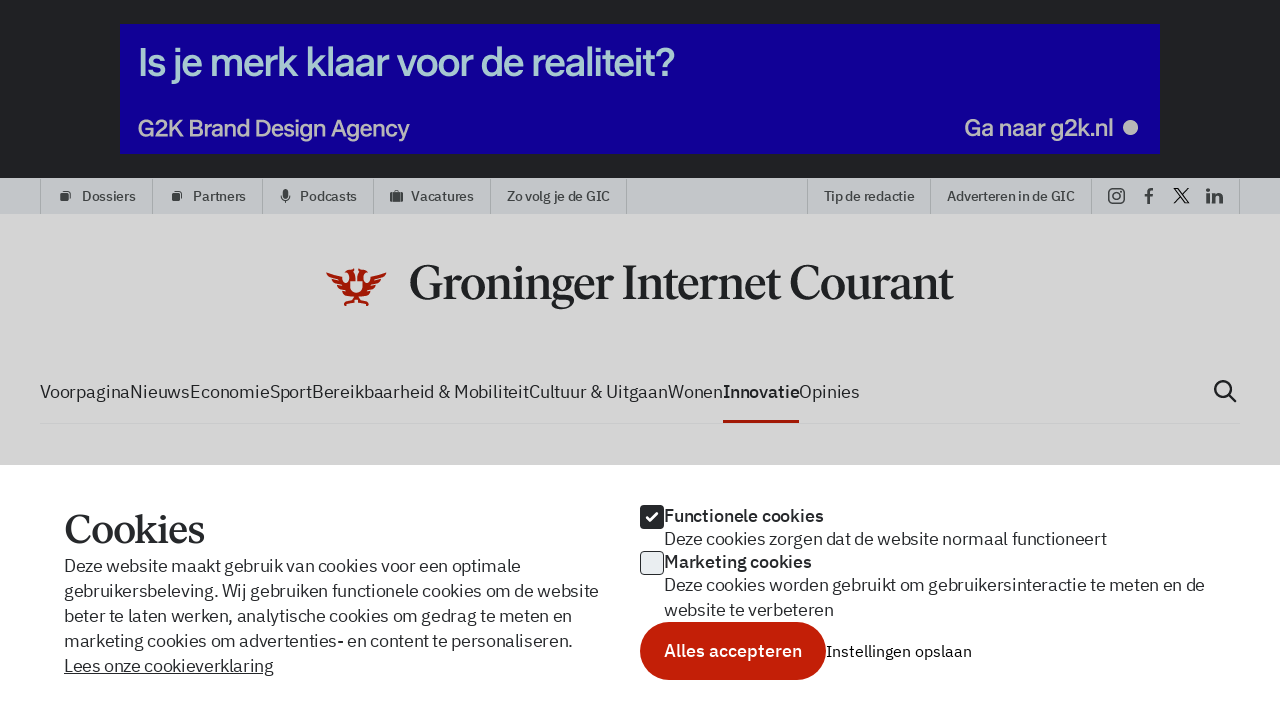

--- FILE ---
content_type: text/css; charset=UTF-8
request_url: https://gic.nl/assets/static/Banner.7ae7e03d.css
body_size: 167
content:
.lead[data-v-4da6b280]{max-width:1040px;aspect-ratio:8}.mobilelead[data-v-4da6b280]{aspect-ratio:16/5}.article[data-v-4da6b280]{max-width:680px;aspect-ratio:17/5}.homepage[data-v-4da6b280]{aspect-ratio:680/280}.rectangle[data-v-4da6b280]{max-width:320px;aspect-ratio:1/2}.square[data-v-4da6b280]{max-width:320px;aspect-ratio:160/133}.slide-out[data-v-4da6b280]{animation:slide-out-4da6b280 1s}.slide-in[data-v-4da6b280]{animation:slide-in-4da6b280 1s}@keyframes slide-in-4da6b280{0%{clip-path:polygon(100% 0,100% 0,100% 100%,100% 100%)}to{clip-path:polygon(0 0,100% 0,100% 100%,0 100%)}}@keyframes slide-out-4da6b280{0%{clip-path:polygon(0 0,100% 0,100% 100%,0 100%)}to{clip-path:polygon(0 0,0 0,0 100%,0 100%)}}


--- FILE ---
content_type: text/css; charset=UTF-8
request_url: https://gic.nl/assets/static/clock.d7fe7acb.css
body_size: 133
content:
.share{cursor:pointer;user-select:none}.shareItems.open{display:list-item;overflow:hidden;width:100px;max-width:100px;left:0;right:0}.shareItems.open::deep(a){width:100%;min-width:100px}.shareItems{box-shadow:0 4px 4px #00000040;border-radius:4px;position:absolute;z-index:999;background-color:#fff}.shareHide{display:none}hr{background-color:#eaeef1}


--- FILE ---
content_type: text/css; charset=UTF-8
request_url: https://gic.nl/assets/static/index.page.31d59dfb.css
body_size: 440
content:
.article-header p{font-family:IBM Plex Sans,sans-serif;font-weight:400;color:#26282b;font-size:22px;line-height:31px;letter-spacing:-.02em}.article-header a{--tw-text-opacity: 1;color:rgba(195,31,7,var(--tw-text-opacity));-webkit-text-decoration-line:underline;text-decoration-line:underline}.article-content h2,.article-content h3,.article-content h4,.article-content h5,.article-content figure,.article-content ol,.article-content ul,.article-content p{margin-top:2.5rem}.article-content a{--tw-text-opacity: 1;color:rgba(195,31,7,var(--tw-text-opacity));-webkit-text-decoration-line:underline;text-decoration-line:underline}.article-content ol>:not([hidden])~:not([hidden]),.article-content ul>:not([hidden])~:not([hidden]){--tw-space-y-reverse: 0;margin-top:calc(.5rem * calc(1 - var(--tw-space-y-reverse)));margin-bottom:calc(.5rem * var(--tw-space-y-reverse))}.article-content ol,.article-content ul{margin-left:2rem}@media (min-width: 576px){.article-content ol,.article-content ul{margin-left:2.5rem}}.article-content ol>li{list-style-type:decimal}.article-content ul>li{list-style-type:disc}.article-content figcaption{padding-left:.75rem;margin-top:.5rem;font-size:14px;position:relative;line-height:1.2em;--tw-text-opacity: 1;color:rgba(38,40,43,var(--tw-text-opacity))}.article-content figcaption:before{position:absolute;left:0;top:2.5px;top:calc(50% - 8px);margin:auto 0;height:16px;width:2px;content:"";--tw-bg-opacity: 1;background-color:rgba(195,31,7,var(--tw-bg-opacity))}.article-content iframe{width:100%}


--- FILE ---
content_type: application/javascript; charset=UTF-8
request_url: https://gic.nl/assets/entry-server-routing.3cde62dd.js
body_size: 2209
content:
import{o as a,c as d,e as u,m as c,n as l}from"./chunks/31cc3e61.js";import{s as v,g,d as E,q as m,l as f,A as x,z as R}from"./chunks/6f2494bc.js";import{_ as e}from"./chunks/101896b7.js";const n={},L={},P={},h={},A=[],O={},I=!0,w=[],T={onBeforeRoute:null},y=null,D=Object.assign({"/src/pages/_error.page.vue":()=>e(()=>import("./src/pages/error.page.86b7d49c.js"),["assets/src/pages/error.page.86b7d49c.js","assets/chunks/bbd95633.js","assets/chunks/fc9e6eda.js","assets/chunks/7e9ae631.js","assets/chunks/9a7a8dfd.js","assets/chunks/0cdc99c8.js","assets/chunks/101896b7.js","assets/chunks/9711af1e.js","assets/chunks/84e3fca5.js","assets/chunks/5cd67043.js","assets/chunks/e213d5c5.js","assets/chunks/562c0493.js"]),"/src/pages/articles/redirect/index.page.vue":()=>e(()=>import("./src/pages/articles/redirect/index.page.5a965049.js"),["assets/src/pages/articles/redirect/index.page.5a965049.js","assets/chunks/c27b6911.js","assets/chunks/7e9ae631.js"]),"/src/pages/articles/show/index.page.vue":()=>e(()=>import("./src/pages/articles/show/index.page.5b8ed077.js"),["assets/src/pages/articles/show/index.page.5b8ed077.js","assets/chunks/c0b06262.js","assets/chunks/c441562a.js","assets/chunks/9711af1e.js","assets/chunks/7e9ae631.js","assets/static/BlurrableImage.e8608262.css","assets/chunks/552d7036.js","assets/chunks/50be4006.js","assets/chunks/84e3fca5.js","assets/chunks/3b7a9c97.js","assets/chunks/932cafcb.js","assets/chunks/1dc56fe8.js","assets/chunks/c27b6911.js","assets/static/Banner.7ae7e03d.css","assets/chunks/8854496b.js","assets/chunks/f6e178ee.js","assets/chunks/29f73499.js","assets/static/clock.d7fe7acb.css","assets/chunks/bbd95633.js","assets/chunks/fc9e6eda.js","assets/chunks/9a7a8dfd.js","assets/chunks/0cdc99c8.js","assets/chunks/101896b7.js","assets/chunks/5cd67043.js","assets/chunks/e213d5c5.js","assets/chunks/562c0493.js","assets/static/index.page.31d59dfb.css"]),"/src/pages/cache/index.page.vue":()=>e(()=>import("./src/pages/cache/index.page.61b9544a.js"),["assets/src/pages/cache/index.page.61b9544a.js","assets/chunks/7e9ae631.js"]),"/src/pages/categories/show/index.page.vue":()=>e(()=>import("./src/pages/categories/show/index.page.8a7dcabd.js"),["assets/src/pages/categories/show/index.page.8a7dcabd.js","assets/chunks/c0b06262.js","assets/chunks/c441562a.js","assets/chunks/9711af1e.js","assets/chunks/7e9ae631.js","assets/static/BlurrableImage.e8608262.css","assets/chunks/552d7036.js","assets/chunks/50be4006.js","assets/chunks/84e3fca5.js","assets/chunks/868d3565.js","assets/chunks/c27b6911.js","assets/static/FeaturedArticle.9bafac5a.css","assets/chunks/1dc56fe8.js","assets/static/Banner.7ae7e03d.css","assets/chunks/bbd95633.js","assets/chunks/fc9e6eda.js","assets/chunks/9a7a8dfd.js","assets/chunks/0cdc99c8.js","assets/chunks/101896b7.js","assets/chunks/5cd67043.js","assets/chunks/e213d5c5.js","assets/chunks/562c0493.js","assets/chunks/669cf602.js","assets/static/OpinionCard.c92ee574.css","assets/chunks/b26312b5.js","assets/chunks/59d47947.js","assets/static/Pagination.a80df0dd.css"]),"/src/pages/contact/index.page.vue":()=>e(()=>import("./src/pages/contact/index.page.119d9db6.js"),["assets/src/pages/contact/index.page.119d9db6.js","assets/chunks/b3382c9d.js","assets/chunks/fc9e6eda.js","assets/chunks/7e9ae631.js","assets/chunks/e213d5c5.js","assets/chunks/562c0493.js","assets/chunks/5cd67043.js","assets/chunks/101896b7.js","assets/chunks/0cdc99c8.js","assets/chunks/9711af1e.js","assets/chunks/84e3fca5.js","assets/chunks/8bdf612e.js","assets/static/index.page.07f6beb9.css"]),"/src/pages/dossier/overview/index.page.vue":()=>e(()=>import("./src/pages/dossier/overview/index.page.ee0612f3.js"),["assets/src/pages/dossier/overview/index.page.ee0612f3.js","assets/chunks/c0b06262.js","assets/chunks/c441562a.js","assets/chunks/9711af1e.js","assets/chunks/7e9ae631.js","assets/static/BlurrableImage.e8608262.css","assets/chunks/552d7036.js","assets/chunks/50be4006.js","assets/chunks/84e3fca5.js","assets/chunks/868d3565.js","assets/chunks/c27b6911.js","assets/static/FeaturedArticle.9bafac5a.css","assets/chunks/1dc56fe8.js","assets/static/Banner.7ae7e03d.css","assets/chunks/a074611a.js","assets/chunks/f6f6a85f.js","assets/chunks/4cb9f7ce.js","assets/static/index.page.19853582.css"]),"/src/pages/dossier/show/index.page.vue":()=>e(()=>import("./src/pages/dossier/show/index.page.e13f8970.js"),["assets/src/pages/dossier/show/index.page.e13f8970.js","assets/chunks/c0b06262.js","assets/chunks/c441562a.js","assets/chunks/9711af1e.js","assets/chunks/7e9ae631.js","assets/static/BlurrableImage.e8608262.css","assets/chunks/552d7036.js","assets/chunks/50be4006.js","assets/chunks/84e3fca5.js","assets/chunks/868d3565.js","assets/chunks/c27b6911.js","assets/static/FeaturedArticle.9bafac5a.css","assets/chunks/1dc56fe8.js","assets/static/Banner.7ae7e03d.css","assets/chunks/347924c3.js","assets/chunks/4cb9f7ce.js","assets/chunks/bbd95633.js","assets/chunks/fc9e6eda.js","assets/chunks/9a7a8dfd.js","assets/chunks/0cdc99c8.js","assets/chunks/101896b7.js","assets/chunks/5cd67043.js","assets/chunks/e213d5c5.js","assets/chunks/562c0493.js","assets/chunks/b26312b5.js","assets/chunks/59d47947.js","assets/static/Pagination.a80df0dd.css"]),"/src/pages/follow/index.page.vue":()=>e(()=>import("./src/pages/follow/index.page.bf3f6849.js"),["assets/src/pages/follow/index.page.bf3f6849.js","assets/chunks/bbd95633.js","assets/chunks/fc9e6eda.js","assets/chunks/7e9ae631.js","assets/chunks/9a7a8dfd.js","assets/chunks/0cdc99c8.js","assets/chunks/101896b7.js","assets/chunks/9711af1e.js","assets/chunks/84e3fca5.js","assets/chunks/5cd67043.js","assets/chunks/e213d5c5.js","assets/chunks/562c0493.js","assets/static/index.page.434c2a94.css"]),"/src/pages/forward/index.page.vue":()=>e(()=>import("./src/pages/forward/index.page.b258e450.js"),["assets/src/pages/forward/index.page.b258e450.js","assets/chunks/fc9e6eda.js","assets/chunks/7e9ae631.js","assets/chunks/e213d5c5.js","assets/chunks/562c0493.js","assets/chunks/5cd67043.js","assets/chunks/101896b7.js","assets/chunks/28a844a4.js","assets/chunks/9711af1e.js","assets/chunks/84e3fca5.js","assets/chunks/0cdc99c8.js"]),"/src/pages/index/index.page.vue":()=>e(()=>import("./src/pages/index/index.page.3e47aace.js"),["assets/src/pages/index/index.page.3e47aace.js","assets/chunks/c0b06262.js","assets/chunks/c441562a.js","assets/chunks/9711af1e.js","assets/chunks/7e9ae631.js","assets/static/BlurrableImage.e8608262.css","assets/chunks/552d7036.js","assets/chunks/50be4006.js","assets/chunks/84e3fca5.js","assets/chunks/868d3565.js","assets/chunks/c27b6911.js","assets/static/FeaturedArticle.9bafac5a.css","assets/chunks/3b7a9c97.js","assets/chunks/932cafcb.js","assets/chunks/1dc56fe8.js","assets/static/Banner.7ae7e03d.css","assets/chunks/f6f6a85f.js","assets/chunks/bbd95633.js","assets/chunks/fc9e6eda.js","assets/chunks/9a7a8dfd.js","assets/chunks/0cdc99c8.js","assets/chunks/101896b7.js","assets/chunks/5cd67043.js","assets/chunks/e213d5c5.js","assets/chunks/562c0493.js","assets/chunks/669cf602.js","assets/static/OpinionCard.c92ee574.css","assets/chunks/c4445c0b.js","assets/chunks/f6e178ee.js","assets/static/Player.d8302c94.css"]),"/src/pages/partner/overview/index.page.vue":()=>e(()=>import("./src/pages/partner/overview/index.page.01b46760.js"),["assets/src/pages/partner/overview/index.page.01b46760.js","assets/chunks/c0b06262.js","assets/chunks/c441562a.js","assets/chunks/9711af1e.js","assets/chunks/7e9ae631.js","assets/static/BlurrableImage.e8608262.css","assets/chunks/552d7036.js","assets/chunks/50be4006.js","assets/chunks/84e3fca5.js","assets/chunks/868d3565.js","assets/chunks/c27b6911.js","assets/static/FeaturedArticle.9bafac5a.css","assets/chunks/1dc56fe8.js","assets/static/Banner.7ae7e03d.css","assets/chunks/a074611a.js","assets/chunks/f6f6a85f.js","assets/chunks/4cb9f7ce.js","assets/static/index.page.0d4a9622.css"]),"/src/pages/partner/show/index.page.vue":()=>e(()=>import("./src/pages/partner/show/index.page.4e204a62.js"),["assets/src/pages/partner/show/index.page.4e204a62.js","assets/chunks/c0b06262.js","assets/chunks/c441562a.js","assets/chunks/9711af1e.js","assets/chunks/7e9ae631.js","assets/static/BlurrableImage.e8608262.css","assets/chunks/552d7036.js","assets/chunks/50be4006.js","assets/chunks/84e3fca5.js","assets/chunks/868d3565.js","assets/chunks/c27b6911.js","assets/static/FeaturedArticle.9bafac5a.css","assets/chunks/1dc56fe8.js","assets/static/Banner.7ae7e03d.css","assets/chunks/347924c3.js","assets/chunks/4cb9f7ce.js","assets/chunks/bbd95633.js","assets/chunks/fc9e6eda.js","assets/chunks/9a7a8dfd.js","assets/chunks/0cdc99c8.js","assets/chunks/101896b7.js","assets/chunks/5cd67043.js","assets/chunks/e213d5c5.js","assets/chunks/562c0493.js","assets/chunks/b26312b5.js","assets/chunks/59d47947.js","assets/static/Pagination.a80df0dd.css"]),"/src/pages/podcasts/index.page.vue":()=>e(()=>import("./src/pages/podcasts/index.page.c2307310.js"),["assets/src/pages/podcasts/index.page.c2307310.js","assets/chunks/9a7a8dfd.js","assets/chunks/1dc56fe8.js","assets/chunks/552d7036.js","assets/chunks/7e9ae631.js","assets/chunks/c27b6911.js","assets/static/Banner.7ae7e03d.css","assets/chunks/c4445c0b.js","assets/chunks/fc9e6eda.js","assets/chunks/9711af1e.js","assets/chunks/f6e178ee.js","assets/static/Player.d8302c94.css","assets/static/index.page.b727093e.css"]),"/src/pages/policies/index.page.vue":()=>e(()=>import("./src/pages/policies/index.page.26eeac26.js"),["assets/src/pages/policies/index.page.26eeac26.js","assets/chunks/7e9ae631.js","assets/static/index.page.2b87872e.css"]),"/src/pages/promotion/index.page.vue":()=>e(()=>import("./src/pages/promotion/index.page.3807c627.js"),["assets/src/pages/promotion/index.page.3807c627.js","assets/chunks/b3382c9d.js","assets/chunks/fc9e6eda.js","assets/chunks/7e9ae631.js","assets/chunks/e213d5c5.js","assets/chunks/562c0493.js","assets/chunks/5cd67043.js","assets/chunks/101896b7.js","assets/chunks/0cdc99c8.js","assets/chunks/9711af1e.js","assets/chunks/84e3fca5.js","assets/chunks/8bdf612e.js","assets/chunks/59d47947.js","assets/chunks/552d7036.js","assets/static/index.page.8955cbb5.css"]),"/src/pages/search/index.page.vue":()=>e(()=>import("./src/pages/search/index.page.2ea8162f.js"),["assets/src/pages/search/index.page.2ea8162f.js","assets/chunks/c0b06262.js","assets/chunks/c441562a.js","assets/chunks/9711af1e.js","assets/chunks/7e9ae631.js","assets/static/BlurrableImage.e8608262.css","assets/chunks/552d7036.js","assets/chunks/50be4006.js","assets/chunks/84e3fca5.js","assets/chunks/b26312b5.js","assets/chunks/e213d5c5.js","assets/chunks/59d47947.js","assets/static/Pagination.a80df0dd.css"]),"/src/pages/tags/show/index.page.vue":()=>e(()=>import("./src/pages/tags/show/index.page.8a7dcabd.js"),["assets/src/pages/tags/show/index.page.8a7dcabd.js","assets/chunks/c0b06262.js","assets/chunks/c441562a.js","assets/chunks/9711af1e.js","assets/chunks/7e9ae631.js","assets/static/BlurrableImage.e8608262.css","assets/chunks/552d7036.js","assets/chunks/50be4006.js","assets/chunks/84e3fca5.js","assets/chunks/868d3565.js","assets/chunks/c27b6911.js","assets/static/FeaturedArticle.9bafac5a.css","assets/chunks/1dc56fe8.js","assets/static/Banner.7ae7e03d.css","assets/chunks/bbd95633.js","assets/chunks/fc9e6eda.js","assets/chunks/9a7a8dfd.js","assets/chunks/0cdc99c8.js","assets/chunks/101896b7.js","assets/chunks/5cd67043.js","assets/chunks/e213d5c5.js","assets/chunks/562c0493.js","assets/chunks/669cf602.js","assets/static/OpinionCard.c92ee574.css","assets/chunks/b26312b5.js","assets/chunks/59d47947.js","assets/static/Pagination.a80df0dd.css"]),"/src/pages/vacancies/overview/index.page.vue":()=>e(()=>import("./src/pages/vacancies/overview/index.page.66ba49be.js"),["assets/src/pages/vacancies/overview/index.page.66ba49be.js","assets/chunks/1dc56fe8.js","assets/chunks/552d7036.js","assets/chunks/7e9ae631.js","assets/chunks/c27b6911.js","assets/static/Banner.7ae7e03d.css","assets/chunks/562c0493.js","assets/chunks/5cd67043.js","assets/chunks/101896b7.js","assets/chunks/b26312b5.js","assets/chunks/e213d5c5.js","assets/chunks/59d47947.js","assets/chunks/84e3fca5.js","assets/chunks/9711af1e.js","assets/static/Pagination.a80df0dd.css","assets/chunks/c441562a.js","assets/static/BlurrableImage.e8608262.css","assets/chunks/50be4006.js","assets/chunks/9a95f0f1.js","assets/chunks/a984a48a.js","assets/static/index.page.37691eff.css"]),"/src/pages/vacancies/show/index.page.vue":()=>e(()=>import("./src/pages/vacancies/show/index.page.08eee108.js"),["assets/src/pages/vacancies/show/index.page.08eee108.js","assets/chunks/1dc56fe8.js","assets/chunks/552d7036.js","assets/chunks/7e9ae631.js","assets/chunks/c27b6911.js","assets/static/Banner.7ae7e03d.css","assets/chunks/932cafcb.js","assets/chunks/8854496b.js","assets/chunks/f6e178ee.js","assets/chunks/29f73499.js","assets/static/clock.d7fe7acb.css","assets/chunks/50be4006.js","assets/chunks/9a95f0f1.js","assets/chunks/c441562a.js","assets/chunks/9711af1e.js","assets/static/BlurrableImage.e8608262.css","assets/static/index.page.856ffac8.css"])}),V={...D};n[".page"]=V;const F=Object.assign({"/src/renderer/_default.page.client.ts":()=>e(()=>import("./src/renderer/default.page.client.9d1ad33f.js").then(r=>r._),["assets/src/renderer/default.page.client.9d1ad33f.js","assets/chunks/101896b7.js","assets/chunks/9711af1e.js","assets/chunks/0cdc99c8.js","assets/chunks/84e3fca5.js","assets/chunks/5cd67043.js","assets/chunks/7e9ae631.js","assets/chunks/f6e178ee.js","assets/chunks/fc9e6eda.js","assets/chunks/e213d5c5.js","assets/chunks/59d47947.js","assets/chunks/552d7036.js","assets/chunks/50be4006.js","assets/chunks/c27b6911.js","assets/chunks/28a844a4.js","assets/chunks/1dc56fe8.js","assets/static/Banner.7ae7e03d.css","assets/chunks/29f73499.js","assets/chunks/a984a48a.js","assets/static/default.page.client.d5368465.css"])}),C={...F};n[".page.client"]=C;const b=Object.freeze(Object.defineProperty({__proto__:null,invalidator:y,isGeneratedFile:I,neverLoaded:O,pageConfigGlobal:T,pageConfigs:w,pageFilesEager:L,pageFilesExportNamesEager:h,pageFilesExportNamesLazy:P,pageFilesLazy:n,pageFilesList:A},Symbol.toStringTag,{value:"Module"}));v(b);const p=g({withoutHash:!0});async function z(){const r=E();return a(r,{isHydration:!0,isBackwardNavigation:null}),a(r,await H(r._pageId)),S(),r}function S(){const r=g({withoutHash:!0});d(p===r,`URL manipulated before hydration finished (\`${p}\` to \`${r}\`). Ensure the hydration finishes with \`onHydrationEnd()\` before manipulating the URL.`)}async function H(r){const i={},{pageFilesAll:t,pageConfigs:_}=await m(!0);return a(i,{_pageFilesAll:t,_pageConfigs:_}),a(i,await f(t,_,r)),t.filter(o=>o.fileType!==".page.server").forEach(o=>{var s;u(!(!((s=o.fileExports)===null||s===void 0)&&s.onBeforeRender),`\`export { onBeforeRender }\` of ${o.filePath} is loaded in the browser but never executed (because you are using Server-side Routing). In order to reduce the size of you browser-side JavaScript, define \`onBeforeRender()\` in \`.page.server.js\` instead. See https://vite-plugin-ssr.com/onBeforeRender-isomorphic#server-routing`,{showStackTrace:!1,onlyOnce:!0})}),i}c();l(!0);j();async function j(){var r,i;const t=await z();await x(t,!1),R(t,"onHydrationEnd"),await((i=(r=t.exports).onHydrationEnd)===null||i===void 0?void 0:i.call(r,t))}


--- FILE ---
content_type: application/javascript; charset=UTF-8
request_url: https://gic.nl/assets/src/pages/articles/show/index.page.5b8ed077.js
body_size: 2183
content:
import{_ as w}from"../../../../chunks/c0b06262.js";import{_ as $}from"../../../../chunks/3b7a9c97.js";import{B as d}from"../../../../chunks/1dc56fe8.js";import{t as k}from"../../../../chunks/50be4006.js";import{b}from"../../../../chunks/84e3fca5.js";import{C as L,_ as M}from"../../../../chunks/8854496b.js";import{b as A}from"../../../../chunks/932cafcb.js";import{o as s,c as i,a as e,d as x,f as a,t as r,u,e as n,F as g,r as C,m as _}from"../../../../chunks/7e9ae631.js";import{_ as B}from"../../../../chunks/bbd95633.js";import"../../../../chunks/c441562a.js";import"../../../../chunks/9711af1e.js";import"../../../../chunks/552d7036.js";import"../../../../chunks/c27b6911.js";import"../../../../chunks/f6e178ee.js";import"../../../../chunks/29f73499.js";import"../../../../chunks/fc9e6eda.js";import"../../../../chunks/9a7a8dfd.js";import"../../../../chunks/0cdc99c8.js";import"../../../../chunks/101896b7.js";import"../../../../chunks/5cd67043.js";import"../../../../chunks/e213d5c5.js";import"../../../../chunks/562c0493.js";const H=t=>{const c=t.replaceAll(/<[^>]*>/g,"").trim().split(/\s+/).length,l=Math.round(c/200),o=l>1?"minuten":"minuut";return`${l||"< 1"} ${o}`},T={width:"1.2em",height:"1.2em",viewBox:"0 0 14 14",fill:"none",xmlns:"http://www.w3.org/2000/svg"},R=e("path",{d:"M4 0.5C4 0.223858 4.22386 0 4.5 0H8.5C8.77614 0 9 0.223858 9 0.5C9 0.776142 8.77614 1 8.5 1H4.5C4.22386 1 4 0.776142 4 0.5ZM6.5 14C9.81371 14 12.5 11.3137 12.5 8C12.5 4.68629 9.81371 2 6.5 2C3.18629 2 0.5 4.68629 0.5 8C0.5 11.3137 3.18629 14 6.5 14ZM6.5 4C6.77614 4 7 4.22386 7 4.5V8.5C7 8.77614 6.77614 9 6.5 9C6.22386 9 6 8.77614 6 8.5V4.5C6 4.22386 6.22386 4 6.5 4ZM11.4532 1.64188C11.2579 1.44662 10.9413 1.44662 10.7461 1.64188C10.5508 1.83715 10.5508 2.15373 10.7461 2.34899L12.149 3.75189C12.3442 3.94715 12.6608 3.94715 12.8561 3.75189C13.0513 3.55663 13.0513 3.24005 12.8561 3.04478L11.4532 1.64188Z",fill:"#333333"},null,-1),j=[R];function V(t,m){return s(),i("svg",T,j)}const Z={name:"general-stopwatch",render:V},D=e("hr",{mt:"8"},null,-1),N={flex:"sm:~",items:"center",justify:"between",space:"y-4 sm:y-0",mt:"4"},q={flex:"sm:~",space:"y-4 sm:y-0 sm:x-8"},z={flex:"~",space:"x-2",items:"center"},F=["date-time"],P={key:0,flex:"~",space:"x-2",items:"center"},S={class:"p-bold",mt:"!0"},v=x({__name:"Divider",props:{estimate:null,date:null},setup(t){return(m,c)=>(s(),i(g,null,[D,e("div",N,[e("div",q,[e("div",z,[a(L,{text:"xs"}),e("time",{class:"p-bold","date-time":t.date,mt:"!0"},r(u(A)(t.date)),9,F)]),t.estimate?(s(),i("div",P,[a(Z,{text:"xs"}),e("p",S,"Leestijd: "+r(t.estimate),1)])):n("",!0)]),e("div",null,[a(M)])])],64))}}),E={role:"main"},W={class:"max-w-2xl mx-auto px-4"},G={class:"flex justify-between space-x-4 items-center"},I={class:"flex flex-wrap gap-y-2 gap-x-4"},J={key:0,class:"flex justify-between gap-1 items-center"},K=["href"],O=["innerHTML"],Q={key:0,class:"p-tag my-auto text-grey-300"},U=["textContent"],X=["innerHTML"],Y={key:0,class:"max-w-4xl mx-auto mt-10 md:mt-15 article-content"},tt=["srcset","alt"],et={key:0},st=["innerHTML"],it={"max-w":"2xl",class:"mx-auto mt-10 px-4"},at={"max-w":"2xl",mt:"10",mx:"auto",px:"4"},nt=x({__name:"Content",props:{article:null},setup(t){const c=H(t.article.content);return(l,o)=>{var f,p,y;return s(),i("article",E,[e("header",W,[e("div",G,[e("div",I,[(f=t.article.tags)!=null&&f.length?(s(),i("div",J,[(s(!0),i(g,null,C(t.article.tags,h=>(s(),i("a",{key:h.slug,class:"theme-tag my-auto",href:u(b)(u(k),[h.slug])},r(h.name),9,K))),128))])):n("",!0),e("div",null,[e("p",{class:"underline-tag",innerHTML:t.article.category.name},null,8,O)])]),t.article.is_advertorial?(s(),i("p",Q,"Partnerbijdrage")):n("",!0)]),e("h1",{class:"h2",mt:"2",textContent:r(t.article.title)},null,8,U),e("div",{mt:"4",class:"article-header",innerHTML:t.article.excerpt},null,8,X),a(v,{estimate:u(c),date:t.article.date},null,8,["estimate","date"])]),(p=t.article.image)!=null&&p.srcset?(s(),i("figure",Y,[e("img",{srcset:t.article.image.srcset,alt:t.article.image.alt,class:"bg-cover bg-contain object-cover",w:"full","max-h":"[520px]"},null,8,tt),(y=t.article.image)!=null&&y.alt?(s(),i("figcaption",et,r(t.article.image.alt),1)):n("",!0)])):n("",!0),e("div",{"max-w":"2xl",class:"article-content mx-auto mt-10 px-4",innerHTML:t.article.content},null,8,st),e("div",it,[a(d,{type:"article"})]),e("footer",at,[a(v,{date:t.article.date},null,8,["date"])])])}}});const lt={mt:"8 xl:20",class:"container"},ct={grid:"~ lg:cols-3 lg:gap-12"},ot={class:"lg:col-span-2"},rt={border:"l",pl:"8",display:"hidden lg:block"},mt={"max-w":"80"},dt={key:0,mb:"20 md:30"},ut={display:"lg:hidden",class:"mt-16"},ht=e("hr",{mt:"10",class:"<sm:mx-4"},null,-1),_t={class:"<sm:px-4"},xt=e("h2",{class:"h3",mt:"4"},"Lees ook deze artikelen",-1),gt={grid:"~ md:cols-2 lg:cols-4 gap-6",mt:"6"},zt=x({__name:"index.page",props:{article:null,similarArticles:null,mostReadArticles:null},setup(t){return(m,c)=>{var l;return s(),i("div",lt,[e("div",ct,[e("main",ot,[a(nt,{article:t.article},null,8,["article"])]),e("div",rt,[e("div",mt,[t.mostReadArticles.length?(s(),_($,{key:0,articles:t.mostReadArticles},null,8,["articles"])):n("",!0),a(d,{type:"square",mt:"10"}),a(d,{type:"rectangle",mt:"10"})])])]),a(B,{mt:"10 md:20"}),(l=t.similarArticles)!=null&&l.length?(s(),i("div",dt,[e("div",ut,[t.mostReadArticles.length?(s(),_($,{key:0,horizontal:"",articles:t.mostReadArticles},null,8,["articles"])):n("",!0),a(d,{type:"square",class:"mt-10 mx-auto"})]),ht,e("section",_t,[xt,e("div",gt,[(s(!0),i(g,null,C(t.similarArticles,o=>(s(),_(w,{key:o.id,article:o},null,8,["article"]))),128))])])])):n("",!0)])}}});export{zt as default};


--- FILE ---
content_type: application/javascript; charset=UTF-8
request_url: https://gic.nl/assets/chunks/31cc3e61.js
body_size: 1657
content:
function d(e,t){let n;{var i=Error.stackTraceLimit;Error.stackTraceLimit=1/0,n=new Error(e),Error.stackTraceLimit=i}return n.stack=w(n.stack,t),n}function w(e,t){if(!e)return e;const n=j(e);let i=0;return n.filter(r=>r.includes(" (internal/")||r.includes(" (node:internal")?!1:i<t&&k(r)?(i++,!1):!0).join(`
`)}function k(e){return e.startsWith("    at ")}function j(e){return e.split(/\r?\n/)}function p(e,t){const n=globalThis.__vite_plugin_ssr=globalThis.__vite_plugin_ssr||{};return n[e]=n[e]||t}function C(e){return Array.from(new Set(e))}const o=p("assertPackageInstances.ts",{instances:[]}),y="Make sure your client-side code doesn't load",R=`Server Routing and Client Routing both loaded. ${y} both at the same time.`,h=`vite-plugin-ssr loaded twice. ${y} vite-plugin-ssr twice (in order to reduce client size).`;function m(){{const e=C(o.instances);if(e.length>1){const t=`Multiple versions \`vite-plugin-ssr@${e[0]}\` and \`vite-plugin-ssr@${e[1]}\` loaded. Make sure only one version is loaded.`;l(!1,t)}}o.checkSingleInstance&&o.instances.length>1&&l(!1,h)}function x(e){l(o.isClientRouting!==!0,R),l(o.isClientRouting===void 0,h),o.isClientRouting=!1,e&&(o.checkSingleInstance=!0),m()}function B(e){l(o.isClientRouting!==!1,R),l(o.isClientRouting===void 0,h),o.isClientRouting=!0,e&&(o.checkSingleInstance=!0),m()}function S(e){o.instances.push(e),m()}const _="0.4.106",c={projectName:"vite-plugin-ssr",projectVersion:_,npmPackageName:"vite-plugin-ssr",githubRepository:"https://github.com/brillout/vite-plugin-ssr"};S(c.projectVersion);const a=p("assert.ts",{alreadyLogged:new Set}),g=`[${c.npmPackageName}@${c.projectVersion}]`,E=`${g}[Bug]`,L=`${g}[Wrong Usage]`,T=`${g}[Warning]`,I=`${g}[Info]`,b=2;function W(e,t){var n;if(e)return;const i=(()=>{if(!t)return null;const r=typeof t=="string"?t:"`"+JSON.stringify(t)+"`";return`Debug info (this is for the ${c.projectName} maintainers; you can ignore this): ${r}`})(),s=d([`${E} You stumbled upon a bug in ${c.projectName}'s source code.`,`Go to ${c.githubRepository}/issues/new and copy-paste this error (the error alone is usually enough to fix the problem).`,"A maintainer will fix the bug (usually under 24 hours).",`Don't hesitate to reach out as it makes ${c.projectName} more robust.`,i].filter(Boolean).join(" "),b);throw(n=a.onBeforeLog)===null||n===void 0||n.call(a),s}function l(e,t){var n;if(e)return;const i=t.startsWith("[")?"":" ",s=`${L}${i}${t}`,r=d(s,b);throw(n=a.onBeforeLog)===null||n===void 0||n.call(a),r}function V(e){const t=e.startsWith("[")?"":" ";return d(`${g}${t}${e}`,b)}function O(e,t,{onlyOnce:n,showStackTrace:i}){var s;if(e)return;const r=`${T} ${t}`;if(n){const{alreadyLogged:u}=a,v=n===!0?r:n;if(u.has(v))return;u.add(v)}(s=a.onBeforeLog)===null||s===void 0||s.call(a),console.warn(i?new Error(r):r)}function A(e,t,{onlyOnce:n}){var i;if(e)return;const s=`${I} ${t}`;if(n){const{alreadyLogged:r}=a,u=s;if(r.has(u))return;r.add(u)}(i=a.onBeforeLog)===null||i===void 0||i.call(a),console.log(s)}function P(){return typeof window<"u"&&typeof window.scrollY=="number"}const f=p("utils/assertRouterType.ts",{});function G(){$(N()),f.isClientRouting=!0}function N(){return f.isClientRouting!==!1}function M(){$(f.isClientRouting!==!0),f.isClientRouting=!1}function $(e){l(P(),"`import { something } from 'vite-plugin-ssr/client/router'` is forbidden on the server-side"),O(e,"You shouldn't `import { something } from 'vite-plugin-ssr/client/router'` when using Server Routing. The 'vite-plugin-ssr/client/router' utilities work only with Client Routing. In particular, don't `import { navigate }` nor `import { prefetch }` when using Server Routing as these will unnecessarily bloat your client-side bundle.",{showStackTrace:!1,onlyOnce:!0})}function Y(e,t){Object.assign(e,t)}function z(e){return e instanceof Function||typeof e=="function"}function D(e){return typeof e=="object"&&e!==null}export{W as a,G as b,l as c,z as d,O as e,D as f,p as g,V as h,P as i,A as j,N as k,B as l,M as m,x as n,Y as o,g as p,C as u};


--- FILE ---
content_type: application/javascript; charset=UTF-8
request_url: https://gic.nl/assets/chunks/9711af1e.js
body_size: -79
content:
const e=typeof document>"u";export{e as I};


--- FILE ---
content_type: application/javascript; charset=UTF-8
request_url: https://gic.nl/assets/chunks/f6e178ee.js
body_size: 6307
content:
import{s as I,G as N,u as De,H as Le,I as Re,h as ke,x as Oe,J as Ve,K as We,y as X,L as ge,g as Y,E as W}from"./7e9ae631.js";var Z;const K=typeof window<"u",Ue=Object.prototype.toString,be=e=>typeof e=="function",ee=e=>typeof e=="number",Pe=e=>typeof e=="string",He=e=>Ue.call(e)==="[object Object]",F=()=>{},Qe=K&&((Z=window==null?void 0:window.navigator)==null?void 0:Z.userAgent)&&/iP(ad|hone|od)/.test(window.navigator.userAgent);function P(e){return typeof e=="function"?e():De(e)}function Q(e,r){function t(...n){return new Promise((s,a)=>{Promise.resolve(e(()=>r.apply(this,n),{fn:r,thisArg:this,args:n})).then(s).catch(a)})}return t}const G=e=>e();function Me(e,r={}){let t,n,s=F;const a=c=>{clearTimeout(c),s(),s=F};return c=>{const y=P(e),m=P(r.maxWait);return t&&a(t),y<=0||m!==void 0&&m<=0?(n&&(a(n),n=null),Promise.resolve(c())):new Promise((p,v)=>{s=r.rejectOnCancel?v:p,m&&!n&&(n=setTimeout(()=>{t&&a(t),n=null,p(c())},m)),t=setTimeout(()=>{n&&a(n),n=null,p(c())},y)})}}function ze(e,r=!0,t=!0,n=!1){let s=0,a,u=!0,c=F,y;const m=()=>{a&&(clearTimeout(a),a=void 0,c(),c=F)};return v=>{const l=P(e),i=Date.now()-s,f=()=>y=v();return m(),l<=0?(s=Date.now(),f()):(i>l&&(t||!u)?(s=Date.now(),f()):r&&(y=new Promise((E,b)=>{c=n?b:E,a=setTimeout(()=>{s=Date.now(),u=!0,E(f()),m()},Math.max(0,l-i))})),!t&&!a&&(a=setTimeout(()=>u=!0,l)),u=!1,y)}}function Je(e=G){const r=I(!0);function t(){r.value=!1}function n(){r.value=!0}const s=(...a)=>{r.value&&e(...a)};return{isActive:Le(r),pause:t,resume:n,eventFilter:s}}function qe(e){return e}function V(e){return Ve()?(We(e),!0):!1}function Be(){const e=[],r=s=>{const a=e.indexOf(s);a!==-1&&e.splice(a,1)};return{on:s=>{e.push(s);const a=()=>r(s);return V(a),{off:a}},off:r,trigger:s=>{e.forEach(a=>a(s))}}}function Ke(e,r=200,t={}){return Q(Me(r,t),e)}function Ge(e,r=200,t=!1,n=!0,s=!1){return Q(ze(r,t,n,s),e)}function Xe(e,r=!0){Re()?ke(e):r?e():Oe(e)}var te=Object.getOwnPropertySymbols,Ye=Object.prototype.hasOwnProperty,Ze=Object.prototype.propertyIsEnumerable,et=(e,r)=>{var t={};for(var n in e)Ye.call(e,n)&&r.indexOf(n)<0&&(t[n]=e[n]);if(e!=null&&te)for(var n of te(e))r.indexOf(n)<0&&Ze.call(e,n)&&(t[n]=e[n]);return t};function Se(e,r,t={}){const n=t,{eventFilter:s=G}=n,a=et(n,["eventFilter"]);return N(e,Q(s,r),a)}var tt=Object.defineProperty,rt=Object.defineProperties,nt=Object.getOwnPropertyDescriptors,U=Object.getOwnPropertySymbols,Ee=Object.prototype.hasOwnProperty,Ie=Object.prototype.propertyIsEnumerable,re=(e,r,t)=>r in e?tt(e,r,{enumerable:!0,configurable:!0,writable:!0,value:t}):e[r]=t,ot=(e,r)=>{for(var t in r||(r={}))Ee.call(r,t)&&re(e,t,r[t]);if(U)for(var t of U(r))Ie.call(r,t)&&re(e,t,r[t]);return e},at=(e,r)=>rt(e,nt(r)),st=(e,r)=>{var t={};for(var n in e)Ee.call(e,n)&&r.indexOf(n)<0&&(t[n]=e[n]);if(e!=null&&U)for(var n of U(e))r.indexOf(n)<0&&Ie.call(e,n)&&(t[n]=e[n]);return t};function ne(e,r,t={}){const n=t,{eventFilter:s=G}=n,a=st(n,["eventFilter"]),u=Q(s,r);let c,y,m;if(a.flush==="sync"){const p=I(!1);y=()=>{},c=v=>{p.value=!0,v(),p.value=!1},m=N(e,(...v)=>{p.value||u(...v)},a)}else{const p=[],v=I(0),l=I(0);y=()=>{v.value=l.value},p.push(N(e,()=>{l.value++},at(ot({},a),{flush:"sync"}))),c=i=>{const f=l.value;i(),v.value+=l.value-f},p.push(N(e,(...i)=>{const f=v.value>0&&v.value===l.value;v.value=0,l.value=0,!f&&u(...i)},a)),m=()=>{p.forEach(i=>i())}}return{stop:m,ignoreUpdates:c,ignorePrevAsyncUpdates:y}}var lt=Object.defineProperty,it=Object.defineProperties,ut=Object.getOwnPropertyDescriptors,H=Object.getOwnPropertySymbols,$e=Object.prototype.hasOwnProperty,Te=Object.prototype.propertyIsEnumerable,oe=(e,r,t)=>r in e?lt(e,r,{enumerable:!0,configurable:!0,writable:!0,value:t}):e[r]=t,ct=(e,r)=>{for(var t in r||(r={}))$e.call(r,t)&&oe(e,t,r[t]);if(H)for(var t of H(r))Te.call(r,t)&&oe(e,t,r[t]);return e},ft=(e,r)=>it(e,ut(r)),pt=(e,r)=>{var t={};for(var n in e)$e.call(e,n)&&r.indexOf(n)<0&&(t[n]=e[n]);if(e!=null&&H)for(var n of H(e))r.indexOf(n)<0&&Te.call(e,n)&&(t[n]=e[n]);return t};function Ae(e,r,t={}){const n=t,{eventFilter:s}=n,a=pt(n,["eventFilter"]),{eventFilter:u,pause:c,resume:y,isActive:m}=Je(s);return{stop:Se(e,r,ft(ct({},a),{eventFilter:u})),pause:c,resume:y,isActive:m}}function R(e){var r;const t=P(e);return(r=t==null?void 0:t.$el)!=null?r:t}const D=K?window:void 0,dt=K?window.document:void 0;function S(...e){let r,t,n,s;if(Pe(e[0])||Array.isArray(e[0])?([t,n,s]=e,r=D):[r,t,n,s]=e,!r)return F;Array.isArray(t)||(t=[t]),Array.isArray(n)||(n=[n]);const a=[],u=()=>{a.forEach(p=>p()),a.length=0},c=(p,v,l,i)=>(p.addEventListener(v,l,i),()=>p.removeEventListener(v,l,i)),y=N(()=>[R(r),P(s)],([p,v])=>{u(),p&&a.push(...t.flatMap(l=>n.map(i=>c(p,l,i,v))))},{immediate:!0,flush:"post"}),m=()=>{y(),u()};return V(m),m}let ae=!1;function Nt(e,r,t={}){const{window:n=D,ignore:s=[],capture:a=!0,detectIframe:u=!1}=t;if(!n)return;Qe&&!ae&&(ae=!0,Array.from(n.document.body.children).forEach(l=>l.addEventListener("click",F)));let c=!0;const y=l=>s.some(i=>{if(typeof i=="string")return Array.from(n.document.querySelectorAll(i)).some(f=>f===l.target||l.composedPath().includes(f));{const f=R(i);return f&&(l.target===f||l.composedPath().includes(f))}}),p=[S(n,"click",l=>{const i=R(e);if(!(!i||i===l.target||l.composedPath().includes(i))){if(l.detail===0&&(c=!y(l)),!c){c=!0;return}r(l)}},{passive:!0,capture:a}),S(n,"pointerdown",l=>{const i=R(e);i&&(c=!l.composedPath().includes(i)&&!y(l))},{passive:!0}),u&&S(n,"blur",l=>{var i;const f=R(e);((i=n.document.activeElement)==null?void 0:i.tagName)==="IFRAME"&&!(f!=null&&f.contains(n.document.activeElement))&&r(l)})].filter(Boolean);return()=>p.forEach(l=>l())}function vt(e,r=!1){const t=I(),n=()=>t.value=!!e();return n(),Xe(n,r),t}const q=typeof globalThis<"u"?globalThis:typeof window<"u"?window:typeof global<"u"?global:typeof self<"u"?self:{},B="__vueuse_ssr_handlers__";q[B]=q[B]||{};const mt=q[B];function je(e,r){return mt[e]||r}function xe(e){return e==null?"any":e instanceof Set?"set":e instanceof Map?"map":e instanceof Date?"date":typeof e=="boolean"?"boolean":typeof e=="string"?"string":typeof e=="object"?"object":Number.isNaN(e)?"any":"number"}var ht=Object.defineProperty,se=Object.getOwnPropertySymbols,yt=Object.prototype.hasOwnProperty,_t=Object.prototype.propertyIsEnumerable,le=(e,r,t)=>r in e?ht(e,r,{enumerable:!0,configurable:!0,writable:!0,value:t}):e[r]=t,ie=(e,r)=>{for(var t in r||(r={}))yt.call(r,t)&&le(e,t,r[t]);if(se)for(var t of se(r))_t.call(r,t)&&le(e,t,r[t]);return e};const Fe={boolean:{read:e=>e==="true",write:e=>String(e)},object:{read:e=>JSON.parse(e),write:e=>JSON.stringify(e)},number:{read:e=>Number.parseFloat(e),write:e=>String(e)},any:{read:e=>e,write:e=>String(e)},string:{read:e=>e,write:e=>String(e)},map:{read:e=>new Map(JSON.parse(e)),write:e=>JSON.stringify(Array.from(e.entries()))},set:{read:e=>new Set(JSON.parse(e)),write:e=>JSON.stringify(Array.from(e))},date:{read:e=>new Date(e),write:e=>e.toISOString()}},ue="vueuse-storage";function Ct(e,r,t,n={}){var s;const{flush:a="pre",deep:u=!0,listenToStorageChanges:c=!0,writeDefaults:y=!0,mergeDefaults:m=!1,shallow:p,window:v=D,eventFilter:l,onError:i=g=>{console.error(g)}}=n,f=(p?ge:I)(r);if(!t)try{t=je("getDefaultStorage",()=>{var g;return(g=D)==null?void 0:g.localStorage})()}catch(g){i(g)}if(!t)return f;const E=P(r),b=xe(E),w=(s=n.serializer)!=null?s:Fe[b],{pause:_,resume:d}=Ae(f,()=>O(f.value),{flush:a,deep:u,eventFilter:l});return v&&c&&(S(v,"storage",j),S(v,ue,x)),j(),f;function O(g){try{if(g==null)t.removeItem(e);else{const $=w.write(g),o=t.getItem(e);o!==$&&(t.setItem(e,$),v&&v.dispatchEvent(new CustomEvent(ue,{detail:{key:e,oldValue:o,newValue:$,storageArea:t}})))}}catch($){i($)}}function A(g){const $=g?g.newValue:t.getItem(e);if($==null)return y&&E!==null&&t.setItem(e,w.write(E)),E;if(!g&&m){const o=w.read($);return be(m)?m(o,E):b==="object"&&!Array.isArray(o)?ie(ie({},E),o):o}else return typeof $!="string"?$:w.read($)}function x(g){j(g.detail)}function j(g){if(!(g&&g.storageArea!==t)){if(g&&g.key==null){f.value=E;return}if(!(g&&g.key!==e)){_();try{f.value=A(g)}catch($){i($)}finally{g?Oe(d):d()}}}}}const ce=1;function Dt(e,r={}){const{throttle:t=0,idle:n=200,onStop:s=F,onScroll:a=F,offset:u={left:0,right:0,top:0,bottom:0},eventListenerOptions:c={capture:!1,passive:!0},behavior:y="auto"}=r,m=I(0),p=I(0),v=Y({get(){return m.value},set(O){i(O,void 0)}}),l=Y({get(){return p.value},set(O){i(void 0,O)}});function i(O,A){var x,j,g;const $=P(e);$&&((g=$ instanceof Document?document.body:$)==null||g.scrollTo({top:(x=P(A))!=null?x:l.value,left:(j=P(O))!=null?j:v.value,behavior:P(y)}))}const f=I(!1),E=W({left:!0,right:!1,top:!0,bottom:!1}),b=W({left:!1,right:!1,top:!1,bottom:!1}),w=O=>{f.value&&(f.value=!1,b.left=!1,b.right=!1,b.top=!1,b.bottom=!1,s(O))},_=Ke(w,t+n),d=O=>{const A=O.target===document?O.target.documentElement:O.target,x=A.scrollLeft;b.left=x<m.value,b.right=x>p.value,E.left=x<=0+(u.left||0),E.right=x+A.clientWidth>=A.scrollWidth-(u.right||0)-ce,m.value=x;let j=A.scrollTop;O.target===document&&!j&&(j=document.body.scrollTop),b.top=j<p.value,b.bottom=j>p.value,E.top=j<=0+(u.top||0),E.bottom=j+A.clientHeight>=A.scrollHeight-(u.bottom||0)-ce,p.value=j,f.value=!0,_(O),a(O)};return S(e,"scroll",t?Ge(d,t,!0,!1):d,c),S(e,"scrollend",w,c),{x:v,y:l,isScrolling:f,arrivedState:E,directions:b}}function Lt(e,r,t={}){const{root:n,rootMargin:s="0px",threshold:a=.1,window:u=D}=t,c=vt(()=>u&&"IntersectionObserver"in u);let y=F;const m=c.value?N(()=>({el:R(e),root:R(n)}),({el:v,root:l})=>{if(y(),!v)return;const i=new IntersectionObserver(r,{root:l,rootMargin:s,threshold:a});i.observe(v),y=()=>{i.disconnect(),y=F}},{immediate:!0,flush:"post"}):F,p=()=>{y(),m()};return V(p),{isSupported:c,stop:p}}var wt=Object.defineProperty,fe=Object.getOwnPropertySymbols,Ot=Object.prototype.hasOwnProperty,gt=Object.prototype.propertyIsEnumerable,pe=(e,r,t)=>r in e?wt(e,r,{enumerable:!0,configurable:!0,writable:!0,value:t}):e[r]=t,de=(e,r)=>{for(var t in r||(r={}))Ot.call(r,t)&&pe(e,t,r[t]);if(fe)for(var t of fe(r))gt.call(r,t)&&pe(e,t,r[t]);return e};function z(e,r){P(e)&&r(P(e))}function bt(e){let r=[];for(let t=0;t<e.length;++t)r=[...r,[e.start(t),e.end(t)]];return r}function J(e){return Array.from(e).map(({label:r,kind:t,language:n,mode:s,activeCues:a,cues:u,inBandMetadataTrackDispatchType:c},y)=>({id:y,label:r,kind:t,language:n,mode:s,activeCues:a,cues:u,inBandMetadataTrackDispatchType:c}))}const Pt={src:"",tracks:[]};function Rt(e,r={}){r=de(de({},Pt),r);const{document:t=dt}=r,n=I(0),s=I(0),a=I(!1),u=I(1),c=I(!1),y=I(!1),m=I(!1),p=I(1),v=I(!1),l=I([]),i=I([]),f=I(-1),E=I(!1),b=I(!1),w=t&&"pictureInPictureEnabled"in t,_=Be(),d=o=>{z(e,h=>{if(o){const T=ee(o)?o:o.id;h.textTracks[T].mode="disabled"}else for(let T=0;T<h.textTracks.length;++T)h.textTracks[T].mode="disabled";f.value=-1})},O=(o,h=!0)=>{z(e,T=>{const C=ee(o)?o:o.id;h&&d(),T.textTracks[C].mode="showing",f.value=C})},A=()=>new Promise((o,h)=>{z(e,async T=>{w&&(E.value?t.exitPictureInPicture().then(o).catch(h):T.requestPictureInPicture().then(o).catch(h))})});X(()=>{if(!t)return;const o=P(e);if(!o)return;const h=P(r.src);let T=[];h&&(Pe(h)?T=[{src:h}]:Array.isArray(h)?T=h:He(h)&&(T=[h]),o.querySelectorAll("source").forEach(C=>{C.removeEventListener("error",_.trigger),C.remove()}),T.forEach(({src:C,type:M})=>{const k=t.createElement("source");k.setAttribute("src",C),k.setAttribute("type",M||""),k.addEventListener("error",_.trigger),o.appendChild(k)}),o.load())}),V(()=>{const o=P(e);o&&o.querySelectorAll("source").forEach(h=>h.removeEventListener("error",_.trigger))}),N(u,o=>{const h=P(e);h&&(h.volume=o)}),N(b,o=>{const h=P(e);h&&(h.muted=o)}),N(p,o=>{const h=P(e);h&&(h.playbackRate=o)}),X(()=>{if(!t)return;const o=P(r.tracks),h=P(e);!o||!o.length||!h||(h.querySelectorAll("track").forEach(T=>T.remove()),o.forEach(({default:T,kind:C,label:M,src:k,srcLang:Ne},Ce)=>{const L=t.createElement("track");L.default=T||!1,L.kind=C,L.label=M,L.src=k,L.srclang=Ne,L.default&&(f.value=Ce),h.appendChild(L)}))});const{ignoreUpdates:x}=ne(n,o=>{const h=P(e);h&&(h.currentTime=o)}),{ignoreUpdates:j}=ne(m,o=>{const h=P(e);h&&(o?h.play():h.pause())});S(e,"timeupdate",()=>x(()=>n.value=P(e).currentTime)),S(e,"durationchange",()=>s.value=P(e).duration),S(e,"progress",()=>l.value=bt(P(e).buffered)),S(e,"seeking",()=>a.value=!0),S(e,"seeked",()=>a.value=!1),S(e,"waiting",()=>c.value=!0),S(e,"playing",()=>{c.value=!1,y.value=!1}),S(e,"ratechange",()=>p.value=P(e).playbackRate),S(e,"stalled",()=>v.value=!0),S(e,"ended",()=>y.value=!0),S(e,"pause",()=>j(()=>m.value=!1)),S(e,"play",()=>j(()=>m.value=!0)),S(e,"enterpictureinpicture",()=>E.value=!0),S(e,"leavepictureinpicture",()=>E.value=!1),S(e,"volumechange",()=>{const o=P(e);o&&(u.value=o.volume,b.value=o.muted)});const g=[],$=N([e],()=>{const o=P(e);o&&($(),g[0]=S(o.textTracks,"addtrack",()=>i.value=J(o.textTracks)),g[1]=S(o.textTracks,"removetrack",()=>i.value=J(o.textTracks)),g[2]=S(o.textTracks,"change",()=>i.value=J(o.textTracks)))});return V(()=>g.forEach(o=>o())),{currentTime:n,duration:s,waiting:c,seeking:a,ended:y,stalled:v,buffered:l,playing:m,rate:p,volume:u,muted:b,tracks:i,selectedTrack:f,enableTrack:O,disableTrack:d,supportsPictureInPicture:w,togglePictureInPicture:A,isPictureInPicture:E,onSourceError:_.on}}var ve;(function(e){e.UP="UP",e.RIGHT="RIGHT",e.DOWN="DOWN",e.LEFT="LEFT",e.NONE="NONE"})(ve||(ve={}));var St=Object.defineProperty,me=Object.getOwnPropertySymbols,Et=Object.prototype.hasOwnProperty,It=Object.prototype.propertyIsEnumerable,he=(e,r,t)=>r in e?St(e,r,{enumerable:!0,configurable:!0,writable:!0,value:t}):e[r]=t,ye=(e,r)=>{for(var t in r||(r={}))Et.call(r,t)&&he(e,t,r[t]);if(me)for(var t of me(r))It.call(r,t)&&he(e,t,r[t]);return e};function kt(e,r,t,n={}){var s;const{flush:a="pre",deep:u=!0,listenToStorageChanges:c=!0,writeDefaults:y=!0,mergeDefaults:m=!1,shallow:p,window:v=D,eventFilter:l,onError:i=d=>{console.error(d)}}=n,f=P(r),E=xe(f),b=(p?ge:I)(r),w=(s=n.serializer)!=null?s:Fe[E];if(!t)try{t=je("getDefaultStorage",()=>{var d;return(d=D)==null?void 0:d.localStorage})()}catch(d){i(d)}async function _(d){if(!(!t||d&&d.key!==e))try{const O=d?d.newValue:await t.getItem(e);if(O==null)b.value=f,y&&f!==null&&await t.setItem(e,await w.write(f));else if(m){const A=await w.read(O);be(m)?b.value=m(A,f):E==="object"&&!Array.isArray(A)?b.value=ye(ye({},f),A):b.value=A}else b.value=await w.read(O)}catch(O){i(O)}}return _(),v&&c&&S(v,"storage",d=>setTimeout(()=>_(d),0)),t&&Se(b,async()=>{try{b.value==null?await t.removeItem(e):await t.setItem(e,await w.write(b.value))}catch(d){i(d)}},{flush:a,deep:u,eventFilter:l}),b}var $t=Object.defineProperty,_e=Object.getOwnPropertySymbols,Tt=Object.prototype.hasOwnProperty,At=Object.prototype.propertyIsEnumerable,we=(e,r,t)=>r in e?$t(e,r,{enumerable:!0,configurable:!0,writable:!0,value:t}):e[r]=t,jt=(e,r)=>{for(var t in r||(r={}))Tt.call(r,t)&&we(e,t,r[t]);if(_e)for(var t of _e(r))At.call(r,t)&&we(e,t,r[t]);return e};const xt={easeInSine:[.12,0,.39,0],easeOutSine:[.61,1,.88,1],easeInOutSine:[.37,0,.63,1],easeInQuad:[.11,0,.5,0],easeOutQuad:[.5,1,.89,1],easeInOutQuad:[.45,0,.55,1],easeInCubic:[.32,0,.67,0],easeOutCubic:[.33,1,.68,1],easeInOutCubic:[.65,0,.35,1],easeInQuart:[.5,0,.75,0],easeOutQuart:[.25,1,.5,1],easeInOutQuart:[.76,0,.24,1],easeInQuint:[.64,0,.78,0],easeOutQuint:[.22,1,.36,1],easeInOutQuint:[.83,0,.17,1],easeInExpo:[.7,0,.84,0],easeOutExpo:[.16,1,.3,1],easeInOutExpo:[.87,0,.13,1],easeInCirc:[.55,0,1,.45],easeOutCirc:[0,.55,.45,1],easeInOutCirc:[.85,0,.15,1],easeInBack:[.36,0,.66,-.56],easeOutBack:[.34,1.56,.64,1],easeInOutBack:[.68,-.6,.32,1.6]};jt({linear:qe},xt);function Vt(e="history",r={}){const{initialValue:t={},removeNullishValues:n=!0,removeFalsyValues:s=!1,write:a=!0,window:u=D}=r;if(!u)return W(t);const c=W({});function y(){if(e==="history")return u.location.search||"";if(e==="hash"){const w=u.location.hash||"",_=w.indexOf("?");return _>0?w.slice(_):""}else return(u.location.hash||"").replace(/^#/,"")}function m(w){const _=w.toString();if(e==="history")return`${_?`?${_}`:""}${u.location.hash||""}`;if(e==="hash-params")return`${u.location.search||""}${_?`#${_}`:""}`;const d=u.location.hash||"#",O=d.indexOf("?");return O>0?`${d.slice(0,O)}${_?`?${_}`:""}`:`${d}${_?`?${_}`:""}`}function p(){return new URLSearchParams(y())}function v(w){const _=new Set(Object.keys(c));for(const d of w.keys()){const O=w.getAll(d);c[d]=O.length>1?O:w.get(d)||"",_.delete(d)}Array.from(_).forEach(d=>delete c[d])}const{pause:l,resume:i}=Ae(c,()=>{const w=new URLSearchParams("");Object.keys(c).forEach(_=>{const d=c[_];Array.isArray(d)?d.forEach(O=>w.append(_,O)):n&&d==null||s&&!d?w.delete(_):w.set(_,d)}),f(w)},{deep:!0});function f(w,_){l(),_&&v(w),u.history.replaceState(u.history.state,u.document.title,u.location.pathname+m(w)),i()}function E(){a&&f(p(),!0)}S(u,"popstate",E,!1),e!=="history"&&S(u,"hashchange",E,!1);const b=p();return b.keys().next().value?v(b):Object.assign(c,t),c}export{Lt as a,Dt as b,Vt as c,Ct as d,Rt as e,Nt as o,kt as u};


--- FILE ---
content_type: application/javascript; charset=UTF-8
request_url: https://gic.nl/assets/chunks/a984a48a.js
body_size: 151
content:
import{o as e,c as t,a as o}from"./7e9ae631.js";const s={width:"1.2em",height:"1.2em",viewBox:"0 0 20 20",xmlns:"http://www.w3.org/2000/svg"},c=o("path",{d:"M1 1L19 19M19 1L1 19","stroke-width":"2"},null,-1),n=[c];function a(r,h){return e(),t("svg",s,n)}const l={name:"general-close",render:a};export{l as C};


--- FILE ---
content_type: application/javascript; charset=UTF-8
request_url: https://gic.nl/assets/chunks/fc9e6eda.js
body_size: 3205
content:
import{O as _,P as l,Q as H,R as d,S as $,h as F,T as U,U as R,V as L,W as q,X as y,I as D,F as K,Y as W,Z as z,_ as X,$ as j,a0 as Q,a1 as v,a2 as Y,a3 as Z,a4 as G,a5 as B,a6 as J}from"./7e9ae631.js";const k="http://www.w3.org/2000/svg",f=typeof document<"u"?document:null,A=f&&f.createElement("template"),tt={insert:(t,e,n)=>{e.insertBefore(t,n||null)},remove:t=>{const e=t.parentNode;e&&e.removeChild(t)},createElement:(t,e,n,s)=>{const i=e?f.createElementNS(k,t):f.createElement(t,n?{is:n}:void 0);return t==="select"&&s&&s.multiple!=null&&i.setAttribute("multiple",s.multiple),i},createText:t=>f.createTextNode(t),createComment:t=>f.createComment(t),setText:(t,e)=>{t.nodeValue=e},setElementText:(t,e)=>{t.textContent=e},parentNode:t=>t.parentNode,nextSibling:t=>t.nextSibling,querySelector:t=>f.querySelector(t),setScopeId(t,e){t.setAttribute(e,"")},insertStaticContent(t,e,n,s,i,o){const c=n?n.previousSibling:e.lastChild;if(i&&(i===o||i.nextSibling))for(;e.insertBefore(i.cloneNode(!0),n),!(i===o||!(i=i.nextSibling)););else{A.innerHTML=s?`<svg>${t}</svg>`:t;const r=A.content;if(s){const a=r.firstChild;for(;a.firstChild;)r.appendChild(a.firstChild);r.removeChild(a)}e.insertBefore(r,n)}return[c?c.nextSibling:e.firstChild,n?n.previousSibling:e.lastChild]}};function et(t,e,n){const s=t._vtc;s&&(e=(e?[e,...s]:[...s]).join(" ")),e==null?t.removeAttribute("class"):n?t.setAttribute("class",e):t.className=e}function nt(t,e,n){const s=t.style,i=d(n);if(n&&!i){if(e&&!d(e))for(const o in e)n[o]==null&&S(s,o,"");for(const o in n)S(s,o,n[o])}else{const o=s.display;i?e!==n&&(s.cssText=n):e&&t.removeAttribute("style"),"_vod"in t&&(s.display=o)}}const T=/\s*!important$/;function S(t,e,n){if(l(n))n.forEach(s=>S(t,e,s));else if(n==null&&(n=""),e.startsWith("--"))t.setProperty(e,n);else{const s=st(t,e);T.test(n)?t.setProperty(v(s),n.replace(T,""),"important"):t[s]=n}}const w=["Webkit","Moz","ms"],g={};function st(t,e){const n=g[e];if(n)return n;let s=Y(e);if(s!=="filter"&&s in t)return g[e]=s;s=Z(s);for(let i=0;i<w.length;i++){const o=w[i]+s;if(o in t)return g[e]=o}return e}const N="http://www.w3.org/1999/xlink";function it(t,e,n,s,i){if(s&&e.startsWith("xlink:"))n==null?t.removeAttributeNS(N,e.slice(6,e.length)):t.setAttributeNS(N,e,n);else{const o=G(e);n==null||o&&!B(n)?t.removeAttribute(e):t.setAttribute(e,o?"":n)}}function ot(t,e,n,s,i,o,c){if(e==="innerHTML"||e==="textContent"){s&&c(s,i,o),t[e]=n??"";return}if(e==="value"&&t.tagName!=="PROGRESS"&&!t.tagName.includes("-")){t._value=n;const a=n??"";(t.value!==a||t.tagName==="OPTION")&&(t.value=a),n==null&&t.removeAttribute(e);return}let r=!1;if(n===""||n==null){const a=typeof t[e];a==="boolean"?n=B(n):n==null&&a==="string"?(n="",r=!0):a==="number"&&(n=0,r=!0)}try{t[e]=n}catch{}r&&t.removeAttribute(e)}function u(t,e,n,s){t.addEventListener(e,n,s)}function rt(t,e,n,s){t.removeEventListener(e,n,s)}function ct(t,e,n,s,i=null){const o=t._vei||(t._vei={}),c=o[e];if(s&&c)c.value=s;else{const[r,a]=at(e);if(s){const p=o[e]=lt(s,i);u(t,r,p,a)}else c&&(rt(t,r,c,a),o[e]=void 0)}}const P=/(?:Once|Passive|Capture)$/;function at(t){let e;if(P.test(t)){e={};let s;for(;s=t.match(P);)t=t.slice(0,t.length-s[0].length),e[s[0].toLowerCase()]=!0}return[t[2]===":"?t.slice(3):v(t.slice(2)),e]}let h=0;const ft=Promise.resolve(),ut=()=>h||(ft.then(()=>h=0),h=Date.now());function lt(t,e){const n=s=>{if(!s._vts)s._vts=Date.now();else if(s._vts<=n.attached)return;J(pt(s,n.value),e,5,[s])};return n.value=t,n.attached=ut(),n}function pt(t,e){if(l(e)){const n=t.stopImmediatePropagation;return t.stopImmediatePropagation=()=>{n.call(t),t._stopped=!0},e.map(s=>i=>!i._stopped&&s&&s(i))}else return e}const x=/^on[a-z]/,dt=(t,e,n,s,i=!1,o,c,r,a)=>{e==="class"?et(t,s,i):e==="style"?nt(t,n,s):X(e)?j(e)||ct(t,e,n,s,c):(e[0]==="."?(e=e.slice(1),!0):e[0]==="^"?(e=e.slice(1),!1):mt(t,e,s,i))?ot(t,e,s,o,c,r,a):(e==="true-value"?t._trueValue=s:e==="false-value"&&(t._falseValue=s),it(t,e,s,i))};function mt(t,e,n,s){return s?!!(e==="innerHTML"||e==="textContent"||e in t&&x.test(e)&&Q(n)):e==="spellcheck"||e==="draggable"||e==="translate"||e==="form"||e==="list"&&t.tagName==="INPUT"||e==="type"&&t.tagName==="TEXTAREA"||x.test(e)&&d(n)?!1:e in t}function Tt(t){const e=D();if(!e)return;const n=e.ut=(i=t(e.proxy))=>{Array.from(document.querySelectorAll(`[data-v-owner="${e.uid}"]`)).forEach(o=>E(o,i))},s=()=>{const i=t(e.proxy);C(e.subTree,i),n(i)};$(s),F(()=>{const i=new MutationObserver(s);i.observe(e.subTree.el.parentNode,{childList:!0}),U(()=>i.disconnect())})}function C(t,e){if(t.shapeFlag&128){const n=t.suspense;t=n.activeBranch,n.pendingBranch&&!n.isHydrating&&n.effects.push(()=>{C(n.activeBranch,e)})}for(;t.component;)t=t.component.subTree;if(t.shapeFlag&1&&t.el)E(t.el,e);else if(t.type===K)t.children.forEach(n=>C(n,e));else if(t.type===W){let{el:n,anchor:s}=t;for(;n&&(E(n,e),n!==s);)n=n.nextSibling}}function E(t,e){if(t.nodeType===1){const n=t.style;for(const s in e)n.setProperty(`--${s}`,e[s])}}const m=t=>{const e=t.props["onUpdate:modelValue"]||!1;return l(e)?n=>H(e,n):e};function gt(t){t.target.composing=!0}function M(t){const e=t.target;e.composing&&(e.composing=!1,e.dispatchEvent(new Event("input")))}const wt={created(t,{modifiers:{lazy:e,trim:n,number:s}},i){t._assign=m(i);const o=s||i.props&&i.props.type==="number";u(t,e?"change":"input",c=>{if(c.target.composing)return;let r=t.value;n&&(r=r.trim()),o&&(r=_(r)),t._assign(r)}),n&&u(t,"change",()=>{t.value=t.value.trim()}),e||(u(t,"compositionstart",gt),u(t,"compositionend",M),u(t,"change",M))},mounted(t,{value:e}){t.value=e??""},beforeUpdate(t,{value:e,modifiers:{lazy:n,trim:s,number:i}},o){if(t._assign=m(o),t.composing||document.activeElement===t&&t.type!=="range"&&(n||s&&t.value.trim()===e||(i||t.type==="number")&&_(t.value)===e))return;const c=e??"";t.value!==c&&(t.value=c)}},Nt={deep:!0,created(t,e,n){t._assign=m(n),u(t,"change",()=>{const s=t._modelValue,i=ht(t),o=t.checked,c=t._assign;if(l(s)){const r=R(s,i),a=r!==-1;if(o&&!a)c(s.concat(i));else if(!o&&a){const p=[...s];p.splice(r,1),c(p)}}else if(L(s)){const r=new Set(s);o?r.add(i):r.delete(i),c(r)}else c(V(t,o))})},mounted:O,beforeUpdate(t,e,n){t._assign=m(n),O(t,e,n)}};function O(t,{value:e,oldValue:n},s){t._modelValue=e,l(e)?t.checked=R(e,s.props.value)>-1:L(e)?t.checked=e.has(s.props.value):e!==n&&(t.checked=q(e,V(t,!0)))}function ht(t){return"_value"in t?t._value:t.value}function V(t,e){const n=e?"_trueValue":"_falseValue";return n in t?t[n]:e}const bt=["ctrl","shift","alt","meta"],St={stop:t=>t.stopPropagation(),prevent:t=>t.preventDefault(),self:t=>t.target!==t.currentTarget,ctrl:t=>!t.ctrlKey,shift:t=>!t.shiftKey,alt:t=>!t.altKey,meta:t=>!t.metaKey,left:t=>"button"in t&&t.button!==0,middle:t=>"button"in t&&t.button!==1,right:t=>"button"in t&&t.button!==2,exact:(t,e)=>bt.some(n=>t[`${n}Key`]&&!e.includes(n))},Pt=(t,e)=>(n,...s)=>{for(let i=0;i<e.length;i++){const o=St[e[i]];if(o&&o(n,e))return}return t(n,...s)},Ct=z({patchProp:dt},tt);let b,I=!1;function Et(){return b=I?b:y(Ct),I=!0,b}const xt=(...t)=>{const e=Et().createApp(...t),{mount:n}=e;return e.mount=s=>{const i=_t(s);if(i)return n(i,!0,i instanceof SVGElement)},e};function _t(t){return d(t)?document.querySelector(t):t}export{wt as a,xt as c,Tt as u,Nt as v,Pt as w};


--- FILE ---
content_type: application/javascript; charset=UTF-8
request_url: https://gic.nl/assets/chunks/932cafcb.js
body_size: 222
content:
const i=e=>{const t=new Date(e);return new Intl.DateTimeFormat("nl-NL",{day:"numeric",month:"short",year:"numeric"}).format(t)},m=e=>{const t=new Date(e);return new Intl.DateTimeFormat("nl-NL",{day:"numeric",month:"short",year:"numeric",hour:"2-digit",minute:"2-digit"}).format(t)},D=e=>{const t=new Date(e);return new Intl.DateTimeFormat("nl-NL",{hour:"2-digit",minute:"2-digit"}).format(t)};const s=e=>{const t=new Date(e),n=new Date;if(t.toDateString()===n.toDateString())return"vandaag";const a=new Date;if(a.setDate(a.getDate()-1),t.toDateString()===a.toDateString())return"gisteren";const r=n.getTime()-t.getTime();return Math.round(r/(1e3*3600*24))<=7?new Intl.DateTimeFormat("nl-NL",{weekday:"long"}).format(t):new Intl.DateTimeFormat("nl-NL",{dateStyle:"medium"}).format(t)};export{s as a,m as b,i as c,D as g};


--- FILE ---
content_type: application/javascript; charset=UTF-8
request_url: https://gic.nl/assets/chunks/552d7036.js
body_size: 14
content:
import{N as n}from"./7e9ae631.js";const t=Symbol(),a=()=>n(t),c=(e,o)=>e.provide(t,o);export{c as s,a as u};


--- FILE ---
content_type: application/javascript; charset=UTF-8
request_url: https://gic.nl/assets/chunks/59d47947.js
body_size: 194
content:
import{u as n}from"./552d7036.js";import{d as a,g as c,o as f,c as i,B as l,n as p,u}from"./7e9ae631.js";const h=["href"],k=a({__name:"Link",props:{href:null},setup(t){const s=t,{urlPathname:e}=n(),o=c(()=>s.href==="/"?e===s.href:e==null?void 0:e.startsWith(s.href));return(r,m)=>(f(),i("a",{class:p(["cursor-pointer",{active:u(o)}]),href:t.href},[l(r.$slots,"default")],10,h))}});export{k as _};


--- FILE ---
content_type: application/javascript; charset=UTF-8
request_url: https://gic.nl/assets/chunks/9a7a8dfd.js
body_size: -77
content:
const s="/images/podcast.svg";export{s as _};


--- FILE ---
content_type: application/javascript; charset=UTF-8
request_url: https://gic.nl/assets/src/renderer/default.page.client.9d1ad33f.js
body_size: 68162
content:
import{_ as U}from"../../chunks/101896b7.js";import{I as M}from"../../chunks/9711af1e.js";import{p as _1,T as f1}from"../../chunks/0cdc99c8.js";import{u as D,a as m1,b as L1,c as g1,d as J}from"../../chunks/f6e178ee.js";import{v as C1,w as H1,c as x1}from"../../chunks/fc9e6eda.js";import{g as v1,b as B,r as M1}from"../../chunks/84e3fca5.js";import{_ as w1}from"../../chunks/e213d5c5.js";import{_ as u}from"../../chunks/59d47947.js";import{u as z,s as b1}from"../../chunks/552d7036.js";import{p as R,d as Z1,a as y1,b as k1,v as $1,f as B1,c as e1,e as h1,s as S1}from"../../chunks/50be4006.js";import{d as g,g as F1,h as A,u as l,o as e,c as a,a as C,b as d,f as r,w as p,i as t1,j as o1,e as S,p as K,k as W,l as Q,n as y,F as _,r as L,m,t as x,q as F,s as v,v as X,x as I1,y as E1,z as d1,A as a1,B as T1,C as s1}from"../../chunks/7e9ae631.js";import{_ as I}from"../../chunks/c27b6911.js";import{_ as P1}from"../../chunks/28a844a4.js";import{B as z1,r as A1}from"../../chunks/1dc56fe8.js";import{F as j1,T as N1,L as D1}from"../../chunks/29f73499.js";import{o as R1,a as O1,m as l1,c as O,b as q1}from"../../chunks/5cd67043.js";import{C as n1}from"../../chunks/a984a48a.js";const G1="UA-2713189-3",p1="356320478053655",V1=v1("VITE_GOOGLE_TAG_MANAGER_ID"),U1=`
    (function(w,d,s,l,i){w[l]=w[l]||[];w[l].push(
      {'gtm.start':new Date().getTime(),event:'gtm.js'});var f=d.getElementsByTagName(s)[0],
      j=d.createElement(s),dl=l!='dataLayer'?'&l='+l:'';
      j.async=true;j.src='https://www.googletagmanager.com/gtm.js?id='+i+dl;
      f.parentNode.insertBefore(j,f);})(window,document,'script','dataLayer','${V1}');`,K1=`
    <iframe src="https://www.googletagmanager.com/ns.html?id=${V1}"height="0" width="0" 
    style="display:none;visibility:hidden"></iframe>
    `,W1=`<!-- Google Analytics -->
          (function(i,s,o,g,r,a,m){i['GoogleAnalyticsObject']=r;i[r]=i[r]||function(){
            (i[r].q=i[r].q||[]).push(arguments)},i[r].l=1*new Date();a=s.createElement(o),
            m=s.getElementsByTagName(o)[0];a.async=1;a.src=g;m.parentNode.insertBefore(a,m)
          })(window,document,'script','https://www.google-analytics.com/analytics.js','ga');
          
          ga('create', '${G1}', 'auto');
          ga('send', 'pageview');
      `,Q1=`
            !function(f,b,e,v,n,t,s){ if(f.fbq)return;n=f.fbq=function(){ n.callMethod?
              n.callMethod.apply(n,arguments):n.queue.push(arguments)};if(!f._fbq)f._fbq=n;
              n.push=n;n.loaded=!0;n.version='2.0';n.queue=[];t=b.createElement(e);t.async=!0;
              t.src=v;s=b.getElementsByTagName(e)[0];s.parentNode.insertBefore(t,s)}(window,
                document,'script','https://connect.facebook.net/en_US/fbevents.js');
                
              fbq('init', '${p1}');
              fbq('track', "PageView");`,X1=`
          <img height="1" width="1" style="display:none"
          src="https://www.facebook.com/tr?id=${p1}&ev=PageView&noscript=1"
          />`,Y1=[["head",["script",U1]],["body",["noscript",K1]],["body",["script",W1]],["body",["script",Q1]],["body",["noscript",X1]]],J1=[],r1=t=>{if(M)throw Error("Can only be called from client");t.forEach(([s,h])=>{const n=document.querySelector(s);if(!n)return;const[o,c]=h,V=document.createElement(o),H=document.createTextNode(c);V.appendChild(H),n.appendChild(V)})},E=t=>(K("data-v-8125604a"),t=t(),W(),t),C2={key:0,class:"flex flex-col h-full w-full bottom-0 overlay fixed overflow-scroll duration-100 transition-all"},e2=E(()=>C("div",{class:"flex-grow"},null,-1)),t2={class:"bg-white cookie-notice flex flex-col p-10 gap-5 justify-center md:flex-row md:gap-16 lg:gap-32"},o2={class:"flex flex-col max-w-xl gap-2.5"},a2=E(()=>C("h2",null,"Cookies",-1)),s2=E(()=>C("br",null,null,-1)),l2={class:"flex flex-col min-w-5/12 gap-6 xl:min-w-0"},n2={class:"flex max-w-xl gap-4 items-start justify-start"},r2=E(()=>C("div",null,[C("p",{class:"p-bold"},"Functionele cookies"),C("p",null,"Deze cookies zorgen dat de website normaal functioneert")],-1)),i2={class:"flex max-w-xl gap-4 items-start justify-start"},c2=E(()=>C("div",null,[C("p",{class:"p-bold"},"Marketing cookies"),C("p",null,"Deze cookies worden gebruikt om gebruikersinteractie te meten en de website te verbeteren")],-1)),h2={class:"flex flex-col flex-start gap-5 gap-8 items-center sm:flex-row"},d2=g({__name:"CookieNotice",setup(t){const s="functional_cookies",h="marketing_cookies",n="chosen_cookies",o=D(s,!0),c=D(h,!1),V=D(n,!1),H=z(),b=()=>{M||(o.value&&r1(J1),c.value&&r1(Y1))},Z=()=>{o.value=!0,c.value=!0,V.value=!0,b()},P=F1(()=>{var f;return!M&&!((f=H.urlPathname)!=null&&f.startsWith(R))&&!(V!=null&&V.value)}),w=()=>{V.value=!0,b()};return A(()=>{M||setTimeout(()=>{V.value&&b()},0)}),(f,i)=>l(P)?(e(),a("div",C2,[e2,C("div",t2,[C("header",o2,[a2,C("p",null,[d(" Deze website maakt gebruik van cookies voor een optimale gebruikersbeleving. Wij gebruiken functionele cookies om de website beter te laten werken, analytische cookies om gedrag te meten en marketing cookies om advertenties- en content te personaliseren. "),s2,r(u,{href:l(B)(l(R),["privacy-en-cookie-statement"]),class:"underline"},{default:p(()=>[d(" Lees onze cookieverklaring ")]),_:1},8,["href"])])]),C("form",l2,[C("label",n2,[t1(C("input",{"onUpdate:modelValue":i[0]||(i[0]=N=>o1(o)?o.value=N:null),type:"checkbox",class:"checkbox"},null,512),[[C1,l(o)]]),r2]),C("label",i2,[t1(C("input",{"onUpdate:modelValue":i[1]||(i[1]=N=>o1(c)?c.value=N:null),type:"checkbox",class:"checkbox"},null,512),[[C1,l(c)]]),c2]),C("div",h2,[r(w1,{type:"secondary",onClick:Z},{default:p(()=>[d("Alles accepteren")]),_:1}),C("button",{onClick:w},"Instellingen opslaan")])])])])):S("",!0)}});const p2=I(d2,[["__scopeId","data-v-8125604a"]]);var k=(t=>(t.instagram="https://www.instagram.com/gic.nl/",t.facebook="https://www.facebook.com/gic.nl",t.twitter="https://x.com/gic_nl",t.linkedin="https://www.linkedin.com/company/groninger-internet-courant/",t))(k||{});const V2={width:"1.2em",height:"1.2em",viewBox:"0 0 10 12",xmlns:"http://www.w3.org/2000/svg"},u2=C("path",{d:"M5 0C3.61929 0 2.5 1.11929 2.5 2.5V6C2.5 7.38071 3.61929 8.5 5 8.5C6.38071 8.5 7.5 7.38071 7.5 6V2.5C7.5 1.11929 6.38071 0 5 0ZM1 5.5C1.27614 5.5 1.5 5.72386 1.5 6C1.5 7.933 3.067 9.5 5 9.5C6.933 9.5 8.5 7.933 8.5 6C8.5 5.72386 8.72386 5.5 9 5.5C9.27614 5.5 9.5 5.72386 9.5 6C9.5 8.31628 7.74998 10.2238 5.5 10.4725V11.5C5.5 11.7761 5.27614 12 5 12C4.72386 12 4.5 11.7761 4.5 11.5V10.4725C2.25002 10.2238 0.5 8.31628 0.5 6C0.5 5.72386 0.723858 5.5 1 5.5Z"},null,-1),_2=[u2];function f2(t,s){return e(),a("svg",V2,_2)}const m2={name:"general-podcast",render:f2},L2={width:"1.2em",height:"1.2em",viewBox:"0 0 16 16",xmlns:"http://www.w3.org/2000/svg"},g2=C("path",{d:"M5.08496 4H9.99961C11.1042 4 11.9996 4.89543 11.9996 6V10.9146C12.5822 10.7087 12.9996 10.1531 12.9996 9.5V6C12.9996 4.34315 11.6565 3 9.99961 3H6.49961C5.8465 3 5.29088 3.4174 5.08496 4ZM4.5 5C3.67157 5 3 5.67157 3 6.5V11.5C3 12.3284 3.67157 13 4.5 13H9.5C10.3284 13 11 12.3284 11 11.5V6.5C11 5.67157 10.3284 5 9.5 5H4.5Z"},null,-1),H2=[g2];function x2(t,s){return e(),a("svg",L2,H2)}const i1={name:"general-square",render:x2},v2={width:"1.2em",height:"1.2em",viewBox:"0 0 12 10",xmlns:"http://www.w3.org/2000/svg"},M2=C("path",{d:"M2 1.66667V10H1.2C0.88174 10 0.576516 9.8683 0.351472 9.63388C0.126428 9.39946 0 9.08152 0 8.75V2.91667C0 2.58515 0.126428 2.2672 0.351472 2.03278C0.576516 1.79836 0.88174 1.66667 1.2 1.66667H2Z"},null,-1),w2=C("path",{d:"M9.6 1.66667H2.4V10H9.6V1.66667Z"},null,-1),b2=C("path",{d:"M10 1.66667H10.8C11.1183 1.66667 11.4235 1.79836 11.6485 2.03278C11.8736 2.2672 12 2.58515 12 2.91667V8.75C12 9.08152 11.8736 9.39946 11.6485 9.63388C11.4235 9.8683 11.1183 10 10.8 10H10V1.66667Z"},null,-1),Z2=C("path",{d:"M4.2 1.5625V0.9375C4.2 0.68886 4.29482 0.450403 4.4636 0.274587C4.63239 0.098772 4.86131 0 5.1 0H6.9C7.13869 0 7.36761 0.098772 7.5364 0.274587C7.70518 0.450403 7.8 0.68886 7.8 0.9375V1.5625H7.2V0.9375C7.2 0.85462 7.16839 0.775134 7.11213 0.716529C7.05587 0.657924 6.97957 0.625 6.9 0.625H5.1C5.02044 0.625 4.94413 0.657924 4.88787 0.716529C4.83161 0.775134 4.8 0.85462 4.8 0.9375V1.5625H4.2Z"},null,-1),y2=[M2,w2,b2,Z2];function k2(t,s){return e(),a("svg",v2,y2)}const $2={name:"general-suitcase",render:k2},B2={width:"1.2em",height:"1.2em",viewBox:"0 0 24 24",xmlns:"http://www.w3.org/2000/svg"},S2=C("path",{d:"M12 2.16867C15.1807 2.16867 15.6145 2.16867 16.9157 2.16867C18.0723 2.16867 18.6506 2.45783 19.0843 2.60241C19.6627 2.89157 20.0964 3.03615 20.5301 3.46988C20.9639 3.90362 21.253 4.33735 21.3976 4.91566C21.5422 5.3494 21.6867 5.92771 21.8313 7.08434C21.8313 8.38554 21.8313 8.6747 21.8313 12C21.8313 15.3253 21.8313 15.6145 21.8313 16.9157C21.8313 18.0723 21.5422 18.6506 21.3976 19.0843C21.1084 19.6627 20.9639 20.0964 20.5301 20.5301C20.0964 20.9639 19.6627 21.253 19.0843 21.3976C18.6506 21.5422 18.0723 21.6867 16.9157 21.8313C15.6145 21.8313 15.3253 21.8313 12 21.8313C8.6747 21.8313 8.38554 21.8313 7.08434 21.8313C5.92771 21.8313 5.3494 21.5422 4.91566 21.3976C4.33735 21.1084 3.90362 20.9639 3.46988 20.5301C3.03615 20.0964 2.74699 19.6627 2.60241 19.0843C2.45783 18.6506 2.31325 18.0723 2.16867 16.9157C2.16867 15.6145 2.16867 15.3253 2.16867 12C2.16867 8.6747 2.16867 8.38554 2.16867 7.08434C2.16867 5.92771 2.45783 5.3494 2.60241 4.91566C2.89157 4.33735 3.03615 3.90362 3.46988 3.46988C3.90362 3.03615 4.33735 2.74699 4.91566 2.60241C5.3494 2.45783 5.92771 2.31325 7.08434 2.16867C8.38554 2.16867 8.81928 2.16867 12 2.16867ZM12 0C8.6747 0 8.38554 0 7.08434 0C5.78313 0 4.91566 0.289157 4.19277 0.578314C3.46988 0.867471 2.74699 1.30121 2.0241 2.0241C1.30121 2.74699 1.01205 3.3253 0.578314 4.19277C0.289157 4.91566 0.144578 5.78313 0 7.08434C0 8.38554 0 8.81928 0 12C0 15.3253 0 15.6145 0 16.9157C0 18.2169 0.289157 19.0843 0.578314 19.8072C0.867471 20.5301 1.30121 21.253 2.0241 21.9759C2.74699 22.6988 3.3253 22.988 4.19277 23.4217C4.91566 23.7108 5.78313 23.8554 7.08434 24C8.38554 24 8.81928 24 12 24C15.1807 24 15.6145 24 16.9157 24C18.2169 24 19.0843 23.7108 19.8072 23.4217C20.5301 23.1325 21.253 22.6988 21.9759 21.9759C22.6988 21.253 22.988 20.6747 23.4217 19.8072C23.7108 19.0843 23.8554 18.2169 24 16.9157C24 15.6145 24 15.1807 24 12C24 8.81928 24 8.38554 24 7.08434C24 5.78313 23.7108 4.91566 23.4217 4.19277C23.1325 3.46988 22.6988 2.74699 21.9759 2.0241C21.253 1.30121 20.6747 1.01205 19.8072 0.578314C19.0843 0.289157 18.2169 0.144578 16.9157 0C15.6145 0 15.3253 0 12 0Z"},null,-1),F2=C("path",{d:"M12 5.78313C8.53012 5.78313 5.78313 8.53012 5.78313 12C5.78313 15.4699 8.53012 18.2169 12 18.2169C15.4699 18.2169 18.2169 15.4699 18.2169 12C18.2169 8.53012 15.4699 5.78313 12 5.78313ZM12 16.0482C9.83133 16.0482 7.95181 14.3133 7.95181 12C7.95181 9.83133 9.68675 7.95181 12 7.95181C14.1687 7.95181 16.0482 9.68675 16.0482 12C16.0482 14.1687 14.1687 16.0482 12 16.0482Z"},null,-1),I2=C("path",{d:"M18.3614 7.08434C19.1599 7.08434 19.8072 6.43704 19.8072 5.63856C19.8072 4.84007 19.1599 4.19277 18.3614 4.19277C17.563 4.19277 16.9157 4.84007 16.9157 5.63856C16.9157 6.43704 17.563 7.08434 18.3614 7.08434Z"},null,-1),E2=[S2,F2,I2];function T2(t,s){return e(),a("svg",B2,E2)}const P2={name:"socials-instagram",render:T2},u1=[{name:"instagram",href:k.instagram,icon:P2},{name:"facebook",href:k.facebook,icon:j1},{name:"x",href:k.twitter,icon:N1},{name:"linkedin",href:k.linkedin,icon:D1}],Y=[{icon:i1,text:"dossiers",href:Z1},{icon:i1,text:"partners",href:y1},{icon:m2,text:"podcasts",href:k1,size:"sm"},{icon:$2,text:"vacatures",href:$1,size:"sm"},{text:"zo volg je de GIC",href:B1,size:"sm"}],$=[{text:"voorpagina",href:"/"},{text:"nieuws",href:"/nieuws"},{text:"economie",href:"/economie"},{text:"sport",href:"/sport"},{text:"bereikbaarheid & Mobiliteit",href:"/bereikbaarheid-verkeer"},{text:"Cultuur & Uitgaan",href:"/uitgaan"},{text:"wonen",href:"/wonen"},{text:"innovatie",href:"/innovatie"},{text:"opinies",href:"/dossiers/opinies"}],z2="https://g2k.nl/",A2="https://backtocode.nl/",j2={},N2={class:"h-full w-auto",width:"170",height:"21",viewBox:"0 0 170 21",fill:"none",xmlns:"http://www.w3.org/2000/svg"},D2=Q('<path d="M169.787 13.8917L169.793 13.8433C169.845 13.3276 169.861 13.0697 169.861 12.6951C169.861 10.7229 169.173 8.88164 167.923 7.50978C166.625 6.08555 164.814 5.30191 162.826 5.30191C160.838 5.30191 158.977 6.09965 157.634 7.54604C156.314 8.96827 155.588 10.884 155.588 12.9448C155.588 13.2651 155.608 13.5794 155.642 13.8917H169.787ZM162.812 8.34982C164.647 8.34982 166.251 9.6129 166.42 11.1782H159.12C159.634 9.40541 161.007 8.34982 162.81 8.34982H162.812Z" fill="currentColor"></path><path d="M158.893 13.0738C158.893 13.0315 158.893 12.9892 158.897 12.9448H155.59C155.59 12.9872 155.59 13.0295 155.59 13.0738C155.59 17.0584 158.794 20.3017 162.73 20.3017H168.518V16.9537H162.73C160.617 16.9537 158.897 15.2132 158.897 13.0738H158.893Z" fill="currentColor"></path><path d="M146.174 20.2695C147.814 20.2695 149.315 19.6047 150.471 18.5048V20.1909H153.779V0.797543H150.471V7.29424C149.315 6.19433 147.814 5.52955 146.174 5.52955C142.52 5.52955 139.557 8.82927 139.557 12.8985C139.557 16.9678 142.52 20.2675 146.174 20.2675V20.2695ZM146.648 9.07504C148.666 9.07504 150.318 10.6524 150.471 12.6548V13.2611C150.318 15.2635 148.666 16.8409 146.648 16.8409C144.529 16.8409 142.813 15.1024 142.813 12.959C142.813 10.8135 144.531 9.07705 146.648 9.07705V9.07504Z" fill="currentColor"></path><path d="M138.287 13.0697C138.287 17.1894 135.091 20.5274 131.147 20.5274C127.202 20.5274 124.006 17.1873 124.006 13.0697C124.006 8.95215 127.202 5.61215 131.147 5.61215C135.091 5.61215 138.287 8.95215 138.287 13.0697ZM131.133 9.069C129.013 9.069 127.298 10.8619 127.298 13.0758C127.298 15.2897 129.015 17.0826 131.133 17.0826C133.25 17.0826 134.968 15.2897 134.968 13.0758C134.968 10.8619 133.25 9.069 131.133 9.069Z" fill="currentColor"></path><path d="M118.179 5.84583C114.242 5.84583 111.038 9.08914 111.038 13.0738C111.038 17.0584 114.242 20.3017 118.179 20.3017H122.882V16.9537H118.179C116.065 16.9537 114.346 15.2132 114.346 13.0738C114.346 10.9344 116.065 9.19389 118.179 9.19389H122.882V5.84583H118.179Z" fill="currentColor"></path><path d="M104.038 13.0698C104.038 17.1894 100.842 20.5274 96.8977 20.5274C92.9532 20.5274 89.757 17.1873 89.757 13.0698C89.757 8.95216 92.9532 5.61215 96.8977 5.61215C100.842 5.61215 104.038 8.95216 104.038 13.0698ZM96.8838 9.069C94.7642 9.069 93.0487 10.8619 93.0487 13.0758C93.0487 15.2897 94.7662 17.0826 96.8838 17.0826C99.0013 17.0826 100.719 15.2897 100.719 13.0758C100.719 10.8619 99.0013 9.069 96.8838 9.069Z" fill="currentColor"></path><path d="M77.8918 8.86352H80.3297V16.5246C80.3297 18.6619 82.0412 20.3944 84.1528 20.3944H88.5132V17.4714H85.0424C84.2662 17.4714 83.6353 16.8348 83.6353 16.0472V8.86352H88.5132V5.94051H83.6353V1.07756L80.3277 2.27617V5.93849H77.8898V8.86151L77.8918 8.86352Z" fill="currentColor"></path><path d="M67.7028 20.3974H71.9976L65.9933 13.2299L66.0231 13.1957L71.9498 6.008H67.6531L62.4827 12.6215V1.04835H59.1651V20.3974H62.4827V13.7617L67.7048 20.3974H67.7028Z" fill="currentColor"></path><path d="M52.5678 5.9536C48.6312 5.9536 45.4271 9.19691 45.4271 13.1816C45.4271 17.1662 48.6312 20.4095 52.5678 20.4095H57.2705V17.0614H52.5678C50.4542 17.0614 48.7347 15.3209 48.7347 13.1816C48.7347 11.0422 50.4542 9.30167 52.5678 9.30167H57.2705V5.9536H52.5678Z" fill="currentColor"></path><path d="M32.8394 13.1775C32.8394 11.0321 34.5569 9.21706 36.6744 9.21706C38.6924 9.21706 40.3443 10.873 40.4975 12.8754V13.4817C40.3443 15.4841 38.6924 17.0614 36.6744 17.0614C34.5549 17.0614 32.8394 15.3229 32.8394 13.1795V13.1775ZM29.5835 13.2359C29.5835 17.3052 32.5469 20.6049 36.2008 20.6049C37.8407 20.6049 39.3412 19.9401 40.4975 18.8402V20.4095H43.8051V5.94353H40.4975V7.62965C39.3412 6.52975 37.8407 5.86497 36.2008 5.86497C32.5469 5.86497 29.5835 9.16468 29.5835 13.2339V13.2359Z" fill="currentColor"></path><path d="M28.2601 13.101C28.2601 9.03173 25.2968 5.73201 21.6429 5.73201C20.003 5.73201 18.5024 6.39679 17.3461 7.49669V1H14.0385V20.3934H17.3461V18.7073C18.5024 19.8072 20.003 20.472 21.6429 20.472C25.2968 20.472 28.2601 17.1722 28.2601 13.103V13.101ZM25.0042 13.1594C25.0042 15.3048 23.2867 17.0413 21.1692 17.0413C19.0517 17.0413 17.4994 15.464 17.3461 13.4616V12.8552C17.4994 10.8528 19.1512 9.27548 21.1692 9.27548C23.2887 9.27548 25.0042 11.014 25.0042 13.1574V13.1594Z" fill="currentColor"></path><path d="M3.63401 20.3753H0L7.54266 1H11.1767L3.63401 20.3753Z" fill="#3C8ACC"></path>',12),R2=[D2];function O2(t,s){return e(),a("svg",N2,R2)}const q2=I(j2,[["render",O2]]),G2=["href"],U2=C("span",{class:"px-1.5 py-1 rounded-full bg-[#EA3479] text-[#FFF] whitespace-nowrap"},[d(" website door "),C("span",{class:"sr-only"},"Back to code")],-1),K2=g({__name:"Credits",props:{monochrome:{type:Boolean,default:!1},variant:{default:"light"}},setup(t){return(s,h)=>(e(),a("a",{class:y(["font-btc gap-x-1 items-center text-xs leading-none select-none",[t.monochrome?"filter grayscale":""]]),href:l(A2),target:"_blank",style:{display:"flex !important"}},[U2,C("span",{class:y(["shrink-0 h-3 aspect-[170/21]",[t.variant==="dark"?"text-[#1E1E1E]":"text-[#FFF]"]])},[r(q2)],2)],10,G2))}}),W2={width:"1.2em",height:"1.2em",viewBox:"0 0 90 56",xmlns:"http://www.w3.org/2000/svg"},Q2=C("path",{d:"M41.1013 0C41.1013 2.5477 36.1158 2.60252 34.6813 2.6037C34.6488 2.60324 34.6161 2.603 34.5835 2.603C31.8031 2.603 29.3136 4.2928 27.6421 6.95694C28.1868 6.66689 28.7733 6.509 29.3844 6.509C32.2604 6.509 34.5919 10.0062 34.5919 14.3202C34.5919 18.6342 32.2604 22.1314 29.3844 22.1314C26.5084 22.1314 24.177 18.6342 24.177 14.3202C24.177 13.899 24.1992 13.4857 24.2419 13.0826C16.4067 11.6837 8.57309 9.49237 0.742188 6.50867C0.742188 9.15146 3.07252 12.354 5.92361 13.5387C9.95238 14.8159 13.9818 15.8954 18.0116 16.7773L19.1517 18.4874C15.6184 17.7488 12.0856 16.8587 8.55337 15.817C8.55337 18.4598 10.8837 21.5582 13.7608 22.5997C16.903 23.3617 20.0451 24.0087 23.1873 24.5408L24.348 26.2818C21.6862 25.8497 19.025 25.334 16.3646 24.7348C16.3515 27.4947 18.6819 30.5671 21.559 31.4914C23.9052 31.9493 26.2519 32.3384 28.5992 32.6586L29.8165 34.4847C27.936 34.2325 26.0557 33.9334 24.1757 33.5874C24.1757 36.6729 26.5061 40.0187 29.3702 40.8518C33.5831 41.6269 37.8003 42.0881 42.02 42.2353L38.5261 47.4763C35.695 47.9671 32.8639 48.5582 30.0328 49.2496C28.2232 49.7573 26.7782 51.6971 26.7782 53.5457C26.7782 55.3423 28.2232 56.3708 30.0328 55.876C30.2498 55.8153 30.4668 55.7589 30.6838 55.7068V53.1551C34.5894 52.2786 38.4949 51.5929 42.4005 51.0982V47.016C43.2158 46.9198 44.0933 46.8675 45.0075 46.8675C45.9193 46.8675 46.7945 46.9196 47.608 47.0153V51.0982C51.5136 51.5929 55.4192 52.2786 59.3248 53.1551V55.7068C59.5417 55.7589 59.7587 55.8153 59.9757 55.876C61.7723 56.3708 63.2304 55.3423 63.2304 53.5457C63.2304 51.6971 61.7723 49.7573 59.9757 49.2496C57.1471 48.5588 54.3184 47.9681 51.4898 47.4775L47.9942 42.2341C52.2043 42.0856 56.4161 41.6248 60.6279 40.8518C63.479 40.0187 65.8354 36.6729 65.8354 33.5874C63.9586 33.9315 62.0826 34.2292 60.2072 34.4805L61.4251 32.6537C63.7631 32.3344 66.1011 31.947 68.4391 31.4914C71.3032 30.5932 73.6466 27.4947 73.6336 24.7348C70.9816 25.3317 68.3291 25.8457 65.6764 26.2768L66.8349 24.5389C69.9734 24.0072 73.1119 23.3608 76.2503 22.5997C79.1144 21.5582 81.4578 18.4598 81.4447 15.817C77.9213 16.855 74.3979 17.7425 70.8746 18.4795L72.0155 16.7681C76.0313 15.8879 80.0467 14.8114 84.0615 13.5387C86.9256 12.354 89.269 9.15146 89.2559 6.50867C81.4268 9.49038 73.5958 11.6808 65.7642 13.0798C65.8072 13.4838 65.8295 13.8981 65.8295 14.3203C65.8295 18.6343 63.4981 22.1315 60.6221 22.1315C57.7461 22.1315 55.4146 18.6343 55.4146 14.3203C55.4146 10.0063 57.7461 6.50911 60.6221 6.50911C61.2307 6.50911 61.8149 6.66572 62.3578 6.95352C60.6862 4.29136 58.1976 2.603 55.4185 2.603C55.3861 2.603 55.3538 2.60323 55.3215 2.60369C53.8697 2.60216 48.915 2.53984 48.915 0C47.2228 1.69198 47.7299 4.48347 49.5429 5.51649C47.677 7.65455 46.4527 10.7916 46.3178 14.3198H46.311C46.311 14.3197 46.311 14.3198 46.311 14.3198V19.5274L54.1154 19.528V27.3392C54.1154 32.3722 50.0354 36.4522 45.0024 36.4522C39.9694 36.4522 35.8893 32.3722 35.8893 27.3392V19.528H43.7073V14.32C43.7073 14.32 43.7073 14.3199 43.7073 14.32L43.6841 14.3198C43.5494 10.7946 42.3271 7.65985 40.4638 5.52191C42.2845 4.49326 42.7964 1.69495 41.1013 0Z",fill:"#C31F07"},null,-1),X2=[Q2];function Y2(t,s){return e(),a("svg",W2,X2)}const q={name:"logos-logo",render:Y2},T=t=>(K("data-v-f7f89652"),t=t(),W(),t),J2={class:"container w-full mx-auto pt-5 border-t-1 border-t-grey-100 mt-12"},C3={class:"w-full px-1 lg:px-0 lg:mt-8 mb-16 text-gray-600 leading-normal"},e3={class:"flex flex-wrap"},t3={class:"w-full lg:w-1/4 p-3"},o3={class:"w-full lg:w-1/4 p-3"},a3=T(()=>C("h2",{class:"p-bold mb-2"},"Katernen",-1)),s3={class:"w-full lg:w-1/4 p-3 -lg:py-5"},l3={class:"mb-5"},n3=T(()=>C("h2",{class:"p-bold mb-2"},"Media",-1)),r3=T(()=>C("h2",{class:"p-bold -lg:pt-5"},"Volg de GIC",-1)),i3={class:"inline-flex items-center mt-5 space-x-6"},c3={class:"w-full lg:w-1/4 p-3 -lg:py-5"},h3=T(()=>C("h2",{class:"p-bold mb-2"},"Groninger Internet Courant",-1)),d3=T(()=>C("p",{class:"text-grey-400"},[d(" Een initiatief van "),C("br"),d(" Persbureau Tammeling B.V. ")],-1)),p3={class:"mt-5"},V3={class:"lg:px-0",bg:"[#26282B]"},u3={class:"container px-1 w-full mx-auto py-4"},_3={class:"flex flex-wrap"},f3={class:"w-full lg:w-1/4 p-3"},m3={class:"lg:inline-flex"},L3={text:"grey-100 sm",class:"font-sans"},g3={class:"w-full lg:w-2/4 p-3 lg:text-center"},H3={class:"lg:inline-flex lg:space-x-6 -lg:space-y-1"},x3={class:"w-full lg:w-1/4 p-3 flex gap-2 items-center lg:justify-end"},v3={class:"text-grey-100 text-sm font-sans inline-flex"},M3=["href"],w3=g({__name:"Footer",setup(t){const s=[{name:"Privacy- en Cookie Statement",slug:"privacy-en-cookie-statement"}];return(h,n)=>(e(),a("footer",null,[C("div",J2,[C("div",C3,[C("div",e3,[C("div",t3,[r(q,{width:"85",height:"52.89"})]),C("div",o3,[a3,(e(!0),a(_,null,L(l($),o=>(e(),m(u,{key:o.text,href:o.href,class:"p text-grey-400 capitalize"},{default:p(()=>[d(x(o.text),1)]),_:2},1032,["href"]))),128))]),C("div",s3,[C("div",l3,[n3,(e(!0),a(_,null,L(l(Y),o=>(e(),m(u,{key:o.href,href:o.href,class:"p text-grey-400 first-letter:capitalize"},{default:p(()=>[d(x(o.text),1)]),_:2},1032,["href"]))),128))]),C("div",null,[r3,C("div",i3,[(e(!0),a(_,null,L(l(u1),o=>(e(),m(u,{key:o.name,class:"flex items-center",fill:"grey-400 hover:primary-100",href:o.href,target:"_blank","aria-label":o.name},{default:p(()=>[(e(),m(F(o.icon),{class:"menu-icon",text:"base"}))]),_:2},1032,["href","aria-label"]))),128))])])]),C("div",c3,[C("div",null,[h3,d3,C("div",p3,[r(u,{class:"p text-grey-400",href:l(e1)},{default:p(()=>[d("Contact met de redactie")]),_:1},8,["href"]),r(u,{class:"p text-grey-400",href:l(e1)},{default:p(()=>[d("Colofon")]),_:1},8,["href"]),r(u,{class:"p text-grey-400",href:l(B)(l(h1))},{default:p(()=>[d("Adverteren")]),_:1},8,["href"])])])])])])]),C("div",V3,[C("div",u3,[C("div",_3,[C("div",f3,[C("div",m3,[C("p",L3," © 1997 - "+x(new Date().getFullYear())+" Persbureau Tammeling ",1)])]),C("div",g3,[C("div",H3,[(e(),a(_,null,L(s,({name:o,slug:c})=>r(u,{key:c,class:"text-grey-100 text-sm font-sans",href:l(B)(l(R),[c])},{default:p(()=>[d(x(o.split("-").join(" ")),1)]),_:2},1032,["href"])),64)),r(u,{class:"text-grey-100 text-sm font-sans",href:"/#luncheditie"},{default:p(()=>[d("De luncheditie")]),_:1})])]),C("div",x3,[r(K2,{monochrome:""}),C("p",v3,[d(" &  "),C("a",{href:l(z2),class:"credits",target:"_blank"},"G2K",8,M3)])])])])])]))}});const b3=I(w3,[["__scopeId","data-v-f7f89652"]]),Z3={bg:"grey-600",text:"grey-50",class:"py-6 justify-center m-auto"},y3=g({__name:"Leaderboard",setup(t){return(s,h)=>(e(),a("div",Z3,[r(z1,{type:"lead",leaderboard:""})]))}}),k3={width:"906",height:"182",viewBox:"0 0 906 182",fill:"none",xmlns:"http://www.w3.org/2000/svg",alt:"GIC logo"},$3=Q('<rect x="413" width="80" height="80" rx="8" fill="white"></rect><path d="M449.101 12C449.101 14.5477 444.116 14.6025 442.681 14.6037C442.649 14.6032 442.616 14.603 442.583 14.603C439.803 14.603 437.314 16.2928 435.642 18.9569C436.187 18.6669 436.773 18.509 437.384 18.509C440.26 18.509 442.592 22.0062 442.592 26.3202C442.592 30.6342 440.26 34.1314 437.384 34.1314C434.508 34.1314 432.177 30.6342 432.177 26.3202C432.177 25.899 432.199 25.4857 432.242 25.0826C424.407 23.6837 416.573 21.4924 408.742 18.5087C408.742 21.1515 411.073 24.354 413.924 25.5387C417.952 26.8159 421.982 27.8954 426.012 28.7773L427.152 30.4874C423.618 29.7488 420.086 28.8587 416.553 27.817C416.553 30.4598 418.884 33.5582 421.761 34.5997C424.903 35.3617 428.045 36.0087 431.187 36.5408L432.348 38.2818C429.686 37.8497 427.025 37.334 424.365 36.7348C424.352 39.4947 426.682 42.5671 429.559 43.4914C431.905 43.9493 434.252 44.3384 436.599 44.6586L437.817 46.4847C435.936 46.2325 434.056 45.9334 432.176 45.5874C432.176 48.6729 434.506 52.0187 437.37 52.8518C441.583 53.6269 445.8 54.0881 450.02 54.2353L446.526 59.4763C443.695 59.9671 440.864 60.5582 438.033 61.2496C436.223 61.7573 434.778 63.6971 434.778 65.5457C434.778 67.3423 436.223 68.3708 438.033 67.876C438.25 67.8153 438.467 67.7589 438.684 67.7068V65.1551C442.589 64.2786 446.495 63.5929 450.401 63.0982V59.016C451.216 58.9198 452.093 58.8675 453.008 58.8675C453.919 58.8675 454.795 58.9196 455.608 59.0153V63.0982C459.514 63.5929 463.419 64.2786 467.325 65.1551V67.7068C467.542 67.7589 467.759 67.8153 467.976 67.876C469.772 68.3708 471.23 67.3423 471.23 65.5457C471.23 63.6971 469.772 61.7573 467.976 61.2496C465.147 60.5588 462.318 59.9681 459.49 59.4775L455.994 54.2341C460.204 54.0856 464.416 53.6248 468.628 52.8518C471.479 52.0187 473.835 48.6729 473.835 45.5874C471.959 45.9315 470.083 46.2292 468.207 46.4805L469.425 44.6537C471.763 44.3344 474.101 43.947 476.439 43.4914C479.303 42.5932 481.647 39.4947 481.634 36.7348C478.982 37.3317 476.329 37.8457 473.676 38.2768L474.835 36.5389C477.973 36.0072 481.112 35.3608 484.25 34.5997C487.114 33.5582 489.458 30.4598 489.445 27.817C485.921 28.855 482.398 29.7425 478.875 30.4795L480.016 28.7681C484.031 27.8879 488.047 26.8114 492.061 25.5387C494.926 24.354 497.269 21.1515 497.256 18.5087C489.427 21.4904 481.596 23.6808 473.764 25.0798C473.807 25.4838 473.83 25.8981 473.83 26.3203C473.83 30.6343 471.498 34.1315 468.622 34.1315C465.746 34.1315 463.415 30.6343 463.415 26.3203C463.415 22.0063 465.746 18.5091 468.622 18.5091C469.231 18.5091 469.815 18.6657 470.358 18.9535C468.686 16.2914 466.198 14.603 463.418 14.603C463.386 14.603 463.354 14.6032 463.322 14.6037C461.87 14.6022 456.915 14.5398 456.915 12C455.223 13.692 455.73 16.4835 457.543 17.5165C455.677 19.6546 454.453 22.7916 454.318 26.3198H454.311C454.311 26.3197 454.311 26.3198 454.311 26.3198V31.5274L462.115 31.528V39.3392C462.115 44.3722 458.035 48.4522 453.002 48.4522C447.969 48.4522 443.889 44.3722 443.889 39.3392V31.528H451.707V26.32C451.707 26.32 451.707 26.3199 451.707 26.32L451.684 26.3198C451.549 22.7946 450.327 19.6599 448.464 17.5219C450.285 16.4933 450.796 13.6949 449.101 12Z" fill="#C31F07"></path><path d="M31.9456 110.723V112.883L33.4656 113.043C37.3856 113.603 38.9056 114.403 38.9056 117.523V132.723C36.1856 134.483 33.1456 135.363 29.7056 135.363C18.2656 135.363 11.1456 123.363 11.1456 107.603C11.1456 93.0434 18.3456 82.9634 28.9056 82.9634C36.3456 82.9634 42.0256 87.1234 44.9856 97.7634H47.3856V83.7634C41.9456 81.2834 35.1456 80.0034 29.1456 80.0034C13.2256 79.7634 -0.134405 92.3234 0.185595 109.363C-0.134405 126.403 12.5856 138.643 28.5056 138.403C34.9856 138.403 42.5856 136.563 48.7456 132.803V117.523C48.7456 114.403 50.1056 113.363 52.7456 113.043L53.9456 112.883V110.723H31.9456Z" fill="#26282B"></path><path d="M86.5562 100.883C85.2762 99.2034 82.6362 97.6034 79.6762 97.6034C74.9562 97.6034 71.2762 101.923 69.5962 106.723V97.5234H68.9562L55.5962 101.043V102.643C59.5162 103.523 60.5562 104.483 60.5562 107.603V130.563C60.5562 133.683 59.5962 134.643 56.7962 135.043L55.5962 135.203V137.203H76.8762V135.203L75.4362 135.043C71.1962 134.643 69.8362 133.763 69.8362 130.563V109.203C70.8762 106.403 72.5562 104.643 74.5562 104.643C75.5962 104.643 76.3962 104.883 77.7562 105.603C79.0362 106.243 80.1562 106.563 81.1162 106.563C83.6762 106.563 85.8362 103.763 86.5562 100.883Z" fill="#26282B"></path><path d="M85.0975 118.003C84.8575 129.683 94.2975 138.483 104.777 138.243C115.177 138.483 124.697 129.363 124.537 117.683C124.697 105.843 115.177 97.2034 104.777 97.3634C94.1375 97.3634 85.0975 106.083 85.0975 118.003ZM114.297 119.283C114.297 128.963 111.017 135.523 105.257 135.523C99.0975 135.523 95.2575 126.243 95.2575 116.323C95.2575 106.643 98.5375 100.003 104.297 100.003C110.297 100.003 114.297 108.483 114.297 119.283Z" fill="#26282B"></path><path d="M168.697 135.043C165.897 134.723 165.017 133.683 165.017 130.563V108.723C165.017 102.403 161.257 97.2834 153.497 97.2834C147.977 97.2834 143.177 100.483 140.537 104.243V97.5234H139.897L126.537 101.043V102.723C130.457 103.443 131.497 104.483 131.497 107.603V130.563C131.497 133.683 130.457 134.723 127.817 135.043L126.537 135.203V137.203H145.657V135.203L144.377 135.043C141.737 134.723 140.777 133.683 140.777 130.563V106.003C142.777 103.843 145.657 102.563 148.777 102.563C153.257 102.563 155.737 105.363 155.737 110.483V130.563C155.737 133.683 154.777 134.723 152.137 135.043L150.857 135.203V137.203H169.977V135.203L168.697 135.043Z" fill="#26282B"></path><path d="M171.577 137.203H190.697V135.203L189.497 135.043C186.697 134.723 185.817 133.683 185.817 130.563V97.5234H185.177L171.577 101.043V102.643C175.497 103.363 176.537 104.483 176.537 107.603V130.563C176.537 133.683 175.577 134.723 172.777 135.043L171.577 135.203V137.203ZM175.497 86.9634C175.497 89.7634 177.977 92.1634 180.937 92.1634C183.817 92.1634 186.297 89.7634 186.297 86.9634C186.297 84.0834 183.817 81.6834 180.937 81.6834C177.977 81.6834 175.497 84.1634 175.497 86.9634Z" fill="#26282B"></path><path d="M234.637 135.043C231.837 134.723 230.957 133.683 230.957 130.563V108.723C230.957 102.403 227.197 97.2834 219.437 97.2834C213.917 97.2834 209.117 100.483 206.477 104.243V97.5234H205.837L192.477 101.043V102.723C196.397 103.443 197.437 104.483 197.437 107.603V130.563C197.437 133.683 196.397 134.723 193.757 135.043L192.477 135.203V137.203H211.597V135.203L210.317 135.043C207.677 134.723 206.717 133.683 206.717 130.563V106.003C208.717 103.843 211.597 102.563 214.717 102.563C219.197 102.563 221.677 105.363 221.677 110.483V130.563C221.677 133.683 220.717 134.723 218.077 135.043L216.797 135.203V137.203H235.917V135.203L234.637 135.043Z" fill="#26282B"></path><path d="M273.057 139.123C273.057 133.603 268.577 130.163 258.657 130.163H253.537C247.377 130.163 244.737 129.203 244.737 126.643C244.737 125.123 245.537 123.923 247.057 122.963C249.137 123.683 251.217 124.003 253.297 124.003C261.697 124.003 268.897 118.323 268.897 110.883C268.897 107.763 267.697 105.043 265.297 102.803H272.897L273.857 99.0434H260.897C258.497 97.9234 255.937 97.3634 253.137 97.3634C244.817 97.3634 237.697 103.283 237.697 110.723C237.697 115.763 240.817 120.083 245.617 122.323C241.057 124.243 238.097 127.123 238.097 130.883C238.097 133.683 239.777 135.763 243.137 137.043C238.737 138.403 235.537 141.203 235.537 144.963C235.537 150.483 241.937 154.083 251.457 154.083C264.417 154.083 273.057 146.803 273.057 139.123ZM246.737 110.163C246.737 104.163 249.217 99.9234 252.977 99.9234C256.897 99.9234 259.937 104.803 259.937 111.283C259.937 117.363 257.457 121.523 253.697 121.523C249.777 121.523 246.737 116.643 246.737 110.163ZM266.017 143.283C266.017 147.763 261.457 151.043 254.657 151.043C247.297 151.043 242.497 147.683 242.497 142.643C242.497 140.323 243.217 138.643 244.657 137.523C246.657 138.083 249.137 138.323 252.177 138.323H257.697C263.857 138.323 266.017 140.003 266.017 143.283Z" fill="#26282B"></path><path d="M305.822 124.723C302.862 128.963 299.582 130.883 294.862 130.883C287.502 130.883 282.062 125.603 281.982 114.723H306.622C306.702 114.163 306.702 113.523 306.702 112.643C306.702 104.723 301.422 97.3634 291.182 97.3634C282.142 97.2034 273.342 106.243 273.582 118.723C273.582 130.323 280.942 138.243 291.102 138.243C298.222 138.243 304.062 134.083 307.262 125.523L305.822 124.723ZM282.062 111.923C282.702 104.483 286.142 100.003 290.542 100.003C295.022 100.003 297.582 104.563 297.982 111.923H282.062Z" fill="#26282B"></path><path d="M340.044 100.883C338.764 99.2034 336.124 97.6034 333.164 97.6034C328.444 97.6034 324.764 101.923 323.084 106.723V97.5234H322.444L309.084 101.043V102.643C313.004 103.523 314.044 104.483 314.044 107.603V130.563C314.044 133.683 313.084 134.643 310.284 135.043L309.084 135.203V137.203H330.364V135.203L328.924 135.043C324.684 134.643 323.324 133.763 323.324 130.563V109.203C324.364 106.403 326.044 104.643 328.044 104.643C329.084 104.643 329.884 104.883 331.244 105.603C332.524 106.243 333.644 106.563 334.604 106.563C337.164 106.563 339.324 103.763 340.044 100.883Z" fill="#26282B"></path><path d="M354.494 137.203H376.814V135.043L375.454 134.883C372.254 134.323 370.574 133.363 370.574 130.403V88.0034C370.574 85.0434 372.334 83.8434 375.454 83.5234L376.814 83.3634V81.2034H354.494V83.3634L355.774 83.5234C358.894 83.8434 360.734 85.0434 360.734 88.0034V130.403C360.734 133.363 359.054 134.323 355.774 134.883L354.494 135.043V137.203Z" fill="#26282B"></path><path d="M421.366 135.043C418.566 134.723 417.686 133.683 417.686 130.563V108.723C417.686 102.403 413.926 97.2834 406.166 97.2834C400.646 97.2834 395.846 100.483 393.206 104.243V97.5234H392.566L379.206 101.043V102.723C383.126 103.443 384.166 104.483 384.166 107.603V130.563C384.166 133.683 383.126 134.723 380.486 135.043L379.206 135.203V137.203H398.326V135.203L397.046 135.043C394.406 134.723 393.446 133.683 393.446 130.563V106.003C395.446 103.843 398.326 102.563 401.446 102.563C405.926 102.563 408.406 105.363 408.406 110.483V130.563C408.406 133.683 407.446 134.723 404.806 135.043L403.526 135.203V137.203H422.646V135.203L421.366 135.043Z" fill="#26282B"></path><path d="M427.162 128.483C427.162 134.803 430.762 138.083 436.842 138.083C440.682 138.083 444.522 136.483 447.162 133.843V131.843C445.482 132.563 443.882 132.963 442.202 132.963C438.362 132.963 436.442 130.883 436.442 126.803V102.163H445.562L446.522 98.4034H436.442V88.4834H433.242C430.842 94.7234 427.002 98.5634 421.722 100.083V102.163H427.162V128.483Z" fill="#26282B"></path><path d="M479.112 124.723C476.152 128.963 472.872 130.883 468.152 130.883C460.792 130.883 455.352 125.603 455.272 114.723H479.912C479.992 114.163 479.992 113.523 479.992 112.643C479.992 104.723 474.712 97.3634 464.472 97.3634C455.432 97.2034 446.632 106.243 446.872 118.723C446.872 130.323 454.232 138.243 464.392 138.243C471.512 138.243 477.352 134.083 480.552 125.523L479.112 124.723ZM455.352 111.923C455.992 104.483 459.432 100.003 463.832 100.003C468.312 100.003 470.872 104.563 471.272 111.923H455.352Z" fill="#26282B"></path><path d="M513.334 100.883C512.054 99.2034 509.414 97.6034 506.454 97.6034C501.734 97.6034 498.054 101.923 496.374 106.723V97.5234H495.734L482.374 101.043V102.643C486.294 103.523 487.334 104.483 487.334 107.603V130.563C487.334 133.683 486.374 134.643 483.574 135.043L482.374 135.203V137.203H503.654V135.203L502.214 135.043C497.974 134.643 496.614 133.763 496.614 130.563V109.203C497.654 106.403 499.334 104.643 501.334 104.643C502.374 104.643 503.174 104.883 504.534 105.603C505.814 106.243 506.934 106.563 507.894 106.563C510.454 106.563 512.614 103.763 513.334 100.883Z" fill="#26282B"></path><path d="M555.903 135.043C553.103 134.723 552.223 133.683 552.223 130.563V108.723C552.223 102.403 548.463 97.2834 540.703 97.2834C535.183 97.2834 530.383 100.483 527.743 104.243V97.5234H527.103L513.743 101.043V102.723C517.663 103.443 518.703 104.483 518.703 107.603V130.563C518.703 133.683 517.663 134.723 515.023 135.043L513.743 135.203V137.203H532.863V135.203L531.583 135.043C528.943 134.723 527.983 133.683 527.983 130.563V106.003C529.983 103.843 532.863 102.563 535.983 102.563C540.463 102.563 542.943 105.363 542.943 110.483V130.563C542.943 133.683 541.983 134.723 539.343 135.043L538.063 135.203V137.203H557.183V135.203L555.903 135.043Z" fill="#26282B"></path><path d="M590.641 124.723C587.681 128.963 584.401 130.883 579.681 130.883C572.321 130.883 566.881 125.603 566.801 114.723H591.441C591.521 114.163 591.521 113.523 591.521 112.643C591.521 104.723 586.241 97.3634 576.001 97.3634C566.961 97.2034 558.161 106.243 558.401 118.723C558.401 130.323 565.761 138.243 575.921 138.243C583.041 138.243 588.881 134.083 592.081 125.523L590.641 124.723ZM566.881 111.923C567.521 104.483 570.961 100.003 575.361 100.003C579.841 100.003 582.401 104.563 582.801 111.923H566.881Z" fill="#26282B"></path><path d="M598.381 128.483C598.381 134.803 601.981 138.083 608.061 138.083C611.901 138.083 615.741 136.483 618.381 133.843V131.843C616.701 132.563 615.101 132.963 613.421 132.963C609.581 132.963 607.661 130.883 607.661 126.803V102.163H616.781L617.741 98.4034H607.661V88.4834H604.461C602.061 94.7234 598.221 98.5634 592.941 100.083V102.163H598.381V128.483Z" fill="#26282B"></path><path d="M634.161 109.363C633.921 126.403 646.321 138.643 661.361 138.403C671.841 138.403 678.961 132.723 682.881 123.363L680.721 122.163C676.241 129.603 671.121 132.803 664.161 132.803C652.081 132.803 645.121 121.843 645.121 107.523C645.121 92.8834 651.441 82.9634 661.761 82.9634C669.441 82.9634 674.881 87.1234 677.681 98.0034H680.081V83.8434C674.561 81.2834 668.561 80.0034 662.001 80.0034C646.561 79.7634 633.921 92.3234 634.161 109.363Z" fill="#26282B"></path><path d="M684.891 118.003C684.651 129.683 694.091 138.483 704.571 138.243C714.971 138.483 724.491 129.363 724.331 117.683C724.491 105.843 714.971 97.2034 704.571 97.3634C693.931 97.3634 684.891 106.083 684.891 118.003ZM714.091 119.283C714.091 128.963 710.811 135.523 705.051 135.523C698.891 135.523 695.051 126.243 695.051 116.323C695.051 106.643 698.331 100.003 704.091 100.003C710.091 100.003 714.091 108.483 714.091 119.283Z" fill="#26282B"></path><path d="M768.559 133.843C764.639 133.203 763.599 132.003 763.599 128.243V97.5234H762.959L749.359 100.003V101.683C753.279 102.403 754.319 103.443 754.319 106.323V126.963C754.319 127.683 754.399 128.723 754.479 130.003C752.639 132.083 750.319 133.123 747.359 133.123C742.479 133.123 739.999 130.003 739.999 124.883V97.5234H739.359L725.759 100.003V101.683C729.679 102.403 730.719 103.443 730.719 106.323V125.683C730.719 133.283 734.799 138.083 742.719 138.083C748.079 138.083 752.319 135.283 754.639 131.683C755.039 134.483 755.759 136.483 756.799 137.843L768.559 135.603V133.843Z" fill="#26282B"></path><path d="M801.003 100.883C799.723 99.2034 797.083 97.6034 794.123 97.6034C789.403 97.6034 785.723 101.923 784.043 106.723V97.5234H783.403L770.043 101.043V102.643C773.963 103.523 775.003 104.483 775.003 107.603V130.563C775.003 133.683 774.043 134.643 771.243 135.043L770.043 135.203V137.203H791.323V135.203L789.883 135.043C785.643 134.643 784.283 133.763 784.283 130.563V109.203C785.323 106.403 787.003 104.643 789.003 104.643C790.043 104.643 790.843 104.883 792.203 105.603C793.483 106.243 794.603 106.563 795.563 106.563C798.123 106.563 800.283 103.763 801.003 100.883Z" fill="#26282B"></path><path d="M837.358 132.883C836.798 133.203 836.078 133.363 835.198 133.363C832.878 133.363 831.838 132.083 831.838 129.443V108.803C831.838 102.083 827.278 97.2834 817.278 97.2834C808.398 97.2834 802.958 102.163 801.838 106.483C802.718 108.003 804.718 109.363 807.198 109.363C809.438 109.363 810.718 108.563 811.438 105.923C812.958 101.043 813.838 99.5234 816.798 99.5234C820.718 99.5234 822.718 102.483 822.718 108.403V114.003L811.518 117.443C804.078 119.763 800.958 122.323 800.958 127.523C800.958 133.523 805.518 138.003 811.838 138.003C816.238 138.003 820.318 135.603 822.798 132.323C823.198 135.523 825.198 137.843 829.358 137.843C832.158 137.843 835.358 136.563 837.358 134.323V132.883ZM822.718 130.323C821.358 132.003 819.118 133.123 816.638 133.123C812.478 133.123 809.838 129.603 809.838 125.443C809.838 122.003 811.198 120.483 815.118 119.123L822.718 116.643V130.323Z" fill="#26282B"></path><path d="M880.019 135.043C877.219 134.723 876.339 133.683 876.339 130.563V108.723C876.339 102.403 872.579 97.2834 864.819 97.2834C859.299 97.2834 854.499 100.483 851.859 104.243V97.5234H851.219L837.859 101.043V102.723C841.779 103.443 842.819 104.483 842.819 107.603V130.563C842.819 133.683 841.779 134.723 839.139 135.043L837.859 135.203V137.203H856.979V135.203L855.699 135.043C853.059 134.723 852.099 133.683 852.099 130.563V106.003C854.099 103.843 856.979 102.563 860.099 102.563C864.579 102.563 867.059 105.363 867.059 110.483V130.563C867.059 133.683 866.099 134.723 863.459 135.043L862.179 135.203V137.203H881.299V135.203L880.019 135.043Z" fill="#26282B"></path><path d="M885.815 128.483C885.815 134.803 889.415 138.083 895.495 138.083C899.335 138.083 903.175 136.483 905.815 133.843V131.843C904.135 132.563 902.535 132.963 900.855 132.963C897.015 132.963 895.095 130.883 895.095 126.803V102.163H904.215L905.175 98.4034H895.095V88.4834H891.895C889.495 94.7234 885.655 98.5634 880.375 100.083V102.163H885.815V128.483Z" fill="#26282B"></path><path d="M294.1 162.963V163.799L294.452 163.843C295.332 163.953 295.75 164.195 295.75 164.723C295.75 164.899 295.684 165.119 295.574 165.405L291.812 174.777L288.028 165.405C287.918 165.119 287.874 164.921 287.874 164.789C287.874 164.239 288.358 163.953 289.26 163.843L289.612 163.799V162.963H283.32V163.799L283.54 163.843C284.332 163.997 284.728 164.393 285.234 165.537L290.558 178.473H291.658L296.96 165.625C297.466 164.459 297.95 163.997 298.764 163.843L299.006 163.799V162.963H294.1Z" fill="#C31F07"></path><path d="M302.742 178.649C305.756 178.715 308.418 176.185 308.352 172.885C308.352 169.541 305.8 167.209 302.742 167.209C299.772 167.143 297.066 169.673 297.132 172.973C297.132 176.317 299.684 178.649 302.742 178.649ZM302.874 177.637C301.026 177.637 299.926 175.173 299.926 172.511C299.926 169.959 300.872 168.221 302.61 168.221C304.414 168.221 305.558 170.443 305.558 173.347C305.558 175.921 304.612 177.637 302.874 177.637Z" fill="#C31F07"></path><path d="M314.886 178.649C317.9 178.715 320.562 176.185 320.496 172.885C320.496 169.541 317.944 167.209 314.886 167.209C311.916 167.143 309.21 169.673 309.276 172.973C309.276 176.317 311.828 178.649 314.886 178.649ZM315.018 177.637C313.17 177.637 312.07 175.173 312.07 172.511C312.07 169.959 313.016 168.221 314.754 168.221C316.558 168.221 317.702 170.443 317.702 173.347C317.702 175.921 316.756 177.637 315.018 177.637Z" fill="#C31F07"></path><path d="M328.003 167.253C326.617 167.253 325.605 168.507 325.099 169.915V167.231H324.901L321.205 168.221V168.881C322.415 169.233 322.635 169.453 322.635 170.267V176.273C322.635 177.153 322.371 177.417 321.579 177.527L321.205 177.571V178.363H327.211V177.571L326.793 177.527C325.473 177.373 325.187 177.175 325.187 176.273V170.773C325.517 169.959 326.023 169.365 326.639 169.365C326.881 169.365 327.145 169.431 327.475 169.585C327.541 169.607 327.915 169.827 328.421 169.827C329.147 169.827 329.697 169.079 329.939 168.265C329.653 167.759 328.883 167.253 328.003 167.253Z" fill="#C31F07"></path><path d="M340.196 178.693C343.474 178.693 345.762 176.625 345.762 173.853C345.762 172.775 345.432 171.917 344.772 171.257C344.112 170.597 343.012 169.959 341.494 169.365L340.46 168.969C339.338 168.507 338.546 168.089 338.084 167.693C337.622 167.319 337.38 166.791 337.38 166.109C337.38 164.767 338.524 163.711 340.086 163.711C342 163.711 343.232 164.943 343.738 167.385H344.662L344.75 163.513C343.716 163.007 342.154 162.633 340.306 162.633C337.336 162.633 335.07 164.459 335.07 167.011C335.07 169.123 336.412 170.223 339.25 171.367L340.262 171.763C342.462 172.643 343.408 173.325 343.408 174.755C343.408 176.449 342.176 177.615 340.416 177.615C337.952 177.615 336.5 175.833 335.972 172.951H335.048L334.916 177.395C335.466 177.725 336.236 178.033 337.226 178.297C338.194 178.561 339.184 178.693 340.196 178.693Z" fill="#C31F07"></path><path d="M350.688 178.627C351.766 178.627 352.844 178.209 353.548 177.527V176.735C353.042 176.955 352.536 177.065 352.008 177.065C350.952 177.065 350.424 176.537 350.424 175.481V168.749H353.108L353.438 167.473H350.424V164.701H349.258C348.576 166.439 347.564 167.517 346.222 167.935V168.749H347.872V175.877C347.872 177.703 348.906 178.627 350.688 178.627Z" fill="#C31F07"></path><path d="M363.787 177.219C363.105 177.219 362.797 176.911 362.797 176.185V170.509C362.797 168.573 361.521 167.165 358.639 167.165C356.109 167.165 354.547 168.595 354.195 169.827C354.459 170.267 355.053 170.663 355.757 170.663C356.351 170.663 356.681 170.443 356.923 169.739C357.363 168.419 357.583 168.023 358.463 168.023C359.585 168.023 360.289 168.837 360.289 170.421V171.807L356.945 172.775C354.921 173.391 353.997 174.139 353.997 175.657C353.997 176.515 354.305 177.219 354.921 177.769C355.515 178.319 356.263 178.605 357.165 178.605C358.463 178.605 359.673 177.923 360.311 176.955C360.465 178.011 361.081 178.539 362.181 178.539C362.973 178.539 363.831 178.253 364.359 177.637V177.131C364.183 177.197 363.985 177.219 363.787 177.219ZM358.397 177.131C357.231 177.131 356.505 176.273 356.505 175.195C356.505 174.293 356.901 173.875 358.067 173.501L360.289 172.775V176.273C359.871 176.779 359.167 177.131 358.397 177.131Z" fill="#C31F07"></path><path d="M374.931 162.083H374.733L370.949 163.073V163.733C372.159 164.085 372.379 164.283 372.379 165.097V167.495C371.807 167.319 371.191 167.231 370.553 167.231C367.033 167.231 364.679 169.717 364.679 173.215C364.679 176.493 366.593 178.605 369.189 178.605C370.707 178.605 371.895 177.857 372.489 176.977C372.555 177.527 372.753 178.055 373.061 178.539L376.339 177.923V177.241C375.195 176.999 374.931 176.779 374.931 175.833V162.083ZM370.487 177.109C368.617 177.109 367.429 175.591 367.429 172.775C367.429 169.783 368.507 168.265 370.333 168.265C371.213 168.265 371.895 168.617 372.379 169.299V175.569C372.379 175.943 372.379 176.207 372.401 176.361C371.873 176.867 371.235 177.109 370.487 177.109Z" fill="#C31F07"></path><path d="M390.577 174.909C389.675 176.075 388.795 176.625 387.497 176.625C385.473 176.625 383.933 175.239 383.867 172.269H390.995C391.017 172.137 391.017 171.917 391.017 171.609C391.017 169.299 389.411 167.209 386.529 167.209C383.933 167.143 381.425 169.651 381.469 173.171C381.469 176.449 383.559 178.649 386.463 178.649C388.553 178.649 390.203 177.549 391.149 175.261L390.577 174.909ZM386.331 168.199C387.629 168.199 388.399 169.387 388.509 171.235H383.911C384.109 169.299 385.099 168.199 386.331 168.199Z" fill="#C31F07"></path><path d="M403.753 177.527C402.961 177.417 402.675 177.153 402.675 176.273V170.421C402.675 168.639 401.597 167.165 399.375 167.165C397.791 167.165 396.405 168.067 395.701 169.123V167.231H395.503L391.807 168.221V168.881C393.017 169.233 393.237 169.453 393.237 170.267V176.273C393.237 177.153 392.973 177.417 392.181 177.527L391.807 177.571V178.363H397.197V177.571L396.823 177.527C396.053 177.439 395.789 177.153 395.789 176.273V169.695C396.471 169.079 397.263 168.771 398.165 168.771C399.419 168.771 400.123 169.541 400.123 170.927V176.273C400.123 177.153 399.881 177.439 399.111 177.527L398.737 177.571V178.363H404.105V177.571L403.753 177.527Z" fill="#C31F07"></path><path d="M417.056 178.693C421.258 178.759 424.822 175.305 424.734 170.619C424.822 165.955 421.258 162.567 417.056 162.633C412.854 162.567 409.29 166.021 409.378 170.707C409.29 175.371 412.854 178.781 417.056 178.693ZM417.21 177.593C414.24 177.593 412.37 174.293 412.37 170.223C412.37 166.395 414.24 163.733 416.902 163.733C419.872 163.733 421.742 166.989 421.742 171.103C421.742 174.931 419.872 177.593 417.21 177.593Z" fill="#C31F07"></path><path d="M444.141 177.527C443.349 177.417 443.085 177.153 443.085 176.273V170.465C443.085 169.563 442.821 168.793 442.271 168.133C441.721 167.495 440.907 167.165 439.829 167.165C438.245 167.165 436.925 168.089 436.221 169.211C435.803 167.979 434.813 167.165 433.207 167.165C431.645 167.165 430.347 168.067 429.665 169.145V167.231H429.467L425.771 168.221V168.881C426.981 169.233 427.201 169.453 427.201 170.267V176.273C427.201 177.153 426.937 177.417 426.145 177.527L425.771 177.571V178.363H431.139V177.571L430.787 177.527C430.017 177.439 429.753 177.153 429.753 176.273V169.695C430.281 169.145 431.073 168.771 431.931 168.771C433.141 168.771 433.867 169.519 433.867 170.905V176.273C433.867 177.153 433.625 177.417 432.855 177.527L432.481 177.571V178.363H437.805V177.571L437.453 177.527C436.683 177.417 436.419 177.153 436.419 176.273V170.465C436.419 170.223 436.397 169.981 436.353 169.761C436.881 169.167 437.695 168.771 438.597 168.771C439.807 168.771 440.533 169.519 440.533 170.905V176.273C440.533 177.153 440.291 177.417 439.521 177.527L439.147 177.571V178.363H444.515V177.571L444.141 177.527Z" fill="#C31F07"></path><path d="M463.397 177.527C462.605 177.417 462.341 177.153 462.341 176.273V170.465C462.341 169.563 462.077 168.793 461.527 168.133C460.977 167.495 460.163 167.165 459.085 167.165C457.501 167.165 456.181 168.089 455.477 169.211C455.059 167.979 454.069 167.165 452.463 167.165C450.901 167.165 449.603 168.067 448.921 169.145V167.231H448.723L445.027 168.221V168.881C446.237 169.233 446.457 169.453 446.457 170.267V176.273C446.457 177.153 446.193 177.417 445.401 177.527L445.027 177.571V178.363H450.395V177.571L450.043 177.527C449.273 177.439 449.009 177.153 449.009 176.273V169.695C449.537 169.145 450.329 168.771 451.187 168.771C452.397 168.771 453.123 169.519 453.123 170.905V176.273C453.123 177.153 452.881 177.417 452.111 177.527L451.737 177.571V178.363H457.061V177.571L456.709 177.527C455.939 177.417 455.675 177.153 455.675 176.273V170.465C455.675 170.223 455.653 169.981 455.609 169.761C456.137 169.167 456.951 168.771 457.853 168.771C459.063 168.771 459.789 169.519 459.789 170.905V176.273C459.789 177.153 459.547 177.417 458.777 177.527L458.403 177.571V178.363H463.771V177.571L463.397 177.527Z" fill="#C31F07"></path><path d="M473.242 174.909C472.34 176.075 471.46 176.625 470.162 176.625C468.138 176.625 466.598 175.239 466.532 172.269H473.66C473.682 172.137 473.682 171.917 473.682 171.609C473.682 169.299 472.076 167.209 469.194 167.209C466.598 167.143 464.09 169.651 464.134 173.171C464.134 176.449 466.224 178.649 469.128 178.649C471.218 178.649 472.868 177.549 473.814 175.261L473.242 174.909ZM468.996 168.199C470.294 168.199 471.064 169.387 471.174 171.235H466.576C466.774 169.299 467.764 168.199 468.996 168.199Z" fill="#C31F07"></path><path d="M474.213 178.363H479.603V177.571L479.251 177.527C478.459 177.417 478.195 177.153 478.195 176.273V162.083H477.997L474.213 163.073V163.733C475.423 164.085 475.643 164.283 475.643 165.097V176.273C475.643 177.153 475.357 177.417 474.565 177.527L474.213 177.571V178.363Z" fill="#C31F07"></path><path d="M490.138 177.219C489.456 177.219 489.148 176.911 489.148 176.185V170.509C489.148 168.573 487.872 167.165 484.99 167.165C482.46 167.165 480.898 168.595 480.546 169.827C480.81 170.267 481.404 170.663 482.108 170.663C482.702 170.663 483.032 170.443 483.274 169.739C483.714 168.419 483.934 168.023 484.814 168.023C485.936 168.023 486.64 168.837 486.64 170.421V171.807L483.296 172.775C481.272 173.391 480.348 174.139 480.348 175.657C480.348 176.515 480.656 177.219 481.272 177.769C481.866 178.319 482.614 178.605 483.516 178.605C484.814 178.605 486.024 177.923 486.662 176.955C486.816 178.011 487.432 178.539 488.532 178.539C489.324 178.539 490.182 178.253 490.71 177.637V177.131C490.534 177.197 490.336 177.219 490.138 177.219ZM484.748 177.131C483.582 177.131 482.856 176.273 482.856 175.195C482.856 174.293 483.252 173.875 484.418 173.501L486.64 172.775V176.273C486.222 176.779 485.518 177.131 484.748 177.131Z" fill="#C31F07"></path><path d="M502.973 177.527C502.181 177.417 501.895 177.153 501.895 176.273V170.421C501.895 168.639 500.817 167.165 498.595 167.165C497.011 167.165 495.625 168.067 494.921 169.123V167.231H494.723L491.027 168.221V168.881C492.237 169.233 492.457 169.453 492.457 170.267V176.273C492.457 177.153 492.193 177.417 491.401 177.527L491.027 177.571V178.363H496.417V177.571L496.043 177.527C495.273 177.439 495.009 177.153 495.009 176.273V169.695C495.691 169.079 496.483 168.771 497.385 168.771C498.639 168.771 499.343 169.541 499.343 170.927V176.273C499.343 177.153 499.101 177.439 498.331 177.527L497.957 177.571V178.363H503.325V177.571L502.973 177.527Z" fill="#C31F07"></path><path d="M513.985 162.083H513.787L510.003 163.073V163.733C511.213 164.085 511.433 164.283 511.433 165.097V167.495C510.861 167.319 510.245 167.231 509.607 167.231C506.087 167.231 503.733 169.717 503.733 173.215C503.733 176.493 505.647 178.605 508.243 178.605C509.761 178.605 510.949 177.857 511.543 176.977C511.609 177.527 511.807 178.055 512.115 178.539L515.393 177.923V177.241C514.249 176.999 513.985 176.779 513.985 175.833V162.083ZM509.541 177.109C507.671 177.109 506.483 175.591 506.483 172.775C506.483 169.783 507.561 168.265 509.387 168.265C510.267 168.265 510.949 168.617 511.433 169.299V175.569C511.433 175.943 511.433 176.207 511.455 176.361C510.927 176.867 510.289 177.109 509.541 177.109Z" fill="#C31F07"></path><path d="M516.16 181.509C518.47 181.333 519.768 179.353 519.768 177.527C519.768 176.207 519.086 175.327 517.92 175.327C517.062 175.327 516.358 175.987 516.358 176.779C516.358 177.461 516.666 177.769 517.282 178.143C517.744 178.473 517.986 178.649 517.986 179.067C517.986 179.837 517.216 180.497 516.16 180.673V181.509Z" fill="#C31F07"></path><path d="M529.827 178.649C532.357 178.649 534.095 177.241 534.095 175.129C534.095 173.391 533.149 172.753 530.751 171.807L530.003 171.499C528.485 170.905 528.001 170.509 528.001 169.695C528.001 168.815 528.749 168.177 529.805 168.177C531.147 168.177 532.071 168.991 532.533 170.641H533.391L533.479 167.803C532.445 167.385 531.301 167.165 530.025 167.165C527.671 167.165 525.845 168.595 525.845 170.509C525.911 172.247 526.813 172.841 529.013 173.721L529.783 174.007C531.367 174.623 531.939 174.953 531.939 175.899C531.939 176.955 531.169 177.637 529.937 177.637C528.265 177.637 527.209 176.317 526.747 174.447H525.867L525.779 177.747C526.747 178.275 528.221 178.649 529.827 178.649Z" fill="#C31F07"></path><path d="M534.821 178.363H540.233V177.571L539.859 177.527C539.067 177.417 538.803 177.153 538.803 176.273V167.231H538.605L534.821 168.221V168.881C536.031 169.211 536.251 169.409 536.251 170.267V176.273C536.251 177.153 535.987 177.417 535.195 177.527L534.821 177.571V178.363ZM537.439 165.471C538.253 165.471 539.001 164.767 539.001 163.975C539.001 163.161 538.297 162.457 537.439 162.457C536.581 162.457 535.877 163.161 535.877 163.975C535.877 164.767 536.581 165.471 537.439 165.471Z" fill="#C31F07"></path><path d="M552.724 177.527C551.932 177.417 551.646 177.153 551.646 176.273V170.421C551.646 168.639 550.568 167.165 548.346 167.165C546.762 167.165 545.376 168.067 544.672 169.123V167.231H544.474L540.778 168.221V168.881C541.988 169.233 542.208 169.453 542.208 170.267V176.273C542.208 177.153 541.944 177.417 541.152 177.527L540.778 177.571V178.363H546.168V177.571L545.794 177.527C545.024 177.439 544.76 177.153 544.76 176.273V169.695C545.442 169.079 546.234 168.771 547.136 168.771C548.39 168.771 549.094 169.541 549.094 170.927V176.273C549.094 177.153 548.852 177.439 548.082 177.527L547.708 177.571V178.363H553.076V177.571L552.724 177.527Z" fill="#C31F07"></path><path d="M563.736 162.083H563.538L559.754 163.073V163.733C560.964 164.085 561.184 164.283 561.184 165.097V167.495C560.612 167.319 559.996 167.231 559.358 167.231C555.838 167.231 553.484 169.717 553.484 173.215C553.484 176.493 555.398 178.605 557.994 178.605C559.512 178.605 560.7 177.857 561.294 176.977C561.36 177.527 561.558 178.055 561.866 178.539L565.144 177.923V177.241C564 176.999 563.736 176.779 563.736 175.833V162.083ZM559.292 177.109C557.422 177.109 556.234 175.591 556.234 172.775C556.234 169.783 557.312 168.265 559.138 168.265C560.018 168.265 560.7 168.617 561.184 169.299V175.569C561.184 175.943 561.184 176.207 561.206 176.361C560.678 176.867 560.04 177.109 559.292 177.109Z" fill="#C31F07"></path><path d="M570.091 178.649C572.621 178.649 574.359 177.241 574.359 175.129C574.359 173.391 573.413 172.753 571.015 171.807L570.267 171.499C568.749 170.905 568.265 170.509 568.265 169.695C568.265 168.815 569.013 168.177 570.069 168.177C571.411 168.177 572.335 168.991 572.797 170.641H573.655L573.743 167.803C572.709 167.385 571.565 167.165 570.289 167.165C567.935 167.165 566.109 168.595 566.109 170.509C566.175 172.247 567.077 172.841 569.277 173.721L570.047 174.007C571.631 174.623 572.203 174.953 572.203 175.899C572.203 176.955 571.433 177.637 570.201 177.637C568.529 177.637 567.473 176.317 567.011 174.447H566.131L566.043 177.747C567.011 178.275 568.485 178.649 570.091 178.649Z" fill="#C31F07"></path><path d="M580.042 178.363H588.402V177.549L587.896 177.505C586.356 177.373 585.63 177.219 585.52 176.097V162.853H584.684C583.518 163.667 581.956 164.393 580.042 165.053V165.779H581.846C582.726 165.779 582.946 165.999 582.946 166.769V176.097C582.858 177.219 582.088 177.373 580.548 177.505L580.042 177.549V178.363Z" fill="#C31F07"></path><path d="M593.87 162.677C591.12 162.611 588.722 165.163 588.788 167.913C588.788 170.839 590.746 172.709 593.298 172.709C594.64 172.709 595.718 172.159 596.4 171.301C595.784 174.755 593.694 176.647 590.24 177.989L590.482 178.715C595.388 178.099 599.458 174.337 599.392 168.925C599.392 165.405 597.302 162.677 593.87 162.677ZM594.31 171.279C592.484 171.279 591.472 169.915 591.472 167.649C591.472 165.361 592.352 163.755 593.826 163.755C595.652 163.755 596.598 165.845 596.598 169.013C596.598 169.497 596.576 169.959 596.532 170.399C595.982 170.993 595.234 171.279 594.31 171.279Z" fill="#C31F07"></path><path d="M605.843 162.677C603.093 162.611 600.695 165.163 600.761 167.913C600.761 170.839 602.719 172.709 605.271 172.709C606.613 172.709 607.691 172.159 608.373 171.301C607.757 174.755 605.667 176.647 602.213 177.989L602.455 178.715C607.361 178.099 611.431 174.337 611.365 168.925C611.365 165.405 609.275 162.677 605.843 162.677ZM606.283 171.279C604.457 171.279 603.445 169.915 603.445 167.649C603.445 165.361 604.325 163.755 605.799 163.755C607.625 163.755 608.571 165.845 608.571 169.013C608.571 169.497 608.549 169.959 608.505 170.399C607.955 170.993 607.207 171.279 606.283 171.279Z" fill="#C31F07"></path><path d="M613.11 162.963L612.692 166.857H613.44C613.902 165.647 614.408 165.119 615.97 165.119H620.766C619.226 167.187 617.906 169.431 616.828 171.829C615.728 174.249 615.024 176.427 614.738 178.363H617.708C618.17 173.457 619.688 168.419 622.68 163.689V162.963H613.11Z" fill="#C31F07"></path>',54),B3=[$3];function S3(t,s){return e(),a("svg",k3,B3)}const F3={name:"logos-logo-header",render:S3},I3={width:"628",height:"46",viewBox:"0 0 628 46",fill:"none",xmlns:"http://www.w3.org/2000/svg"},E3=Q('<path d="M27.6639 4C27.6639 5.7288 24.2809 5.766 23.3075 5.7668C23.2854 5.76648 23.2633 5.76633 23.2411 5.76633C21.3544 5.76633 19.6651 6.91298 18.5308 8.72079C18.9005 8.52396 19.2985 8.41682 19.7132 8.41682C21.6647 8.41682 23.2468 10.7899 23.2468 13.7173C23.2468 16.6446 21.6647 19.0177 19.7132 19.0177C17.7616 19.0177 16.1795 16.6446 16.1795 13.7173C16.1795 13.4315 16.1946 13.151 16.2236 12.8775C10.9069 11.9282 5.59118 10.4413 0.277344 8.4166C0.277344 10.2099 1.85864 12.3831 3.79331 13.187C6.52712 14.0536 9.26136 14.7862 11.9959 15.3846L12.7695 16.545C10.3719 16.0439 7.97468 15.4398 5.5778 14.733C5.5778 16.5263 7.1591 18.6288 9.11143 19.3355C11.2436 19.8526 13.3758 20.2916 15.508 20.6527L16.2956 21.8341C14.4894 21.5409 12.6835 21.191 10.8782 20.7843C10.8694 22.6571 12.4507 24.742 14.403 25.3692C15.9951 25.6799 17.5875 25.9439 19.1803 26.1612L20.0064 27.4003C18.7303 27.2292 17.4544 27.0263 16.1787 26.7915C16.1787 28.8852 17.76 31.1555 19.7035 31.7209C22.5623 32.2469 25.4239 32.5598 28.2873 32.6597L25.9164 36.2161C23.9953 36.5491 22.0742 36.9502 20.1532 37.4194C18.9252 37.7639 17.9446 39.0802 17.9446 40.3346C17.9446 41.5537 18.9252 42.2516 20.1532 41.9159C20.3004 41.8747 20.4476 41.8364 20.5949 41.8011V40.0696C23.2451 39.4748 25.8953 39.0095 28.5455 38.6738V35.9038C29.0988 35.8385 29.6942 35.803 30.3145 35.803C30.9332 35.803 31.5272 35.8383 32.0792 35.9032V38.6738C34.7294 39.0095 37.3796 39.4748 40.0298 40.0696V41.8011C40.1771 41.8364 40.3243 41.8747 40.4715 41.9159C41.6907 42.2516 42.6801 41.5537 42.6801 40.3346C42.6801 39.0802 41.6907 37.7639 40.4715 37.4194C38.5521 36.9506 36.6327 36.5498 34.7132 36.2169L32.3412 32.6589C35.1981 32.5581 38.0561 32.2454 40.9141 31.7209C42.8488 31.1555 44.4478 28.8852 44.4478 26.7915C43.1743 27.025 41.9012 27.227 40.6286 27.3975L41.4551 26.1579C43.0415 25.9412 44.6281 25.6783 46.2146 25.3692C48.1581 24.7597 49.7482 22.6571 49.7394 20.7843C47.9398 21.1894 46.14 21.5382 44.3399 21.8307L45.126 20.6514C47.2557 20.2906 49.3854 19.852 51.515 19.3355C53.4585 18.6288 55.0487 16.5263 55.0398 14.733C52.6489 15.4373 50.258 16.0395 47.8672 16.5397L48.6414 15.3783C51.3664 14.7811 54.0912 14.0506 56.8155 13.187C58.759 12.3831 60.3491 10.2099 60.3403 8.4166C55.0277 10.4399 49.7138 11.9262 44.3995 12.8756C44.4286 13.1497 44.4438 13.4309 44.4438 13.7173C44.4438 16.6447 42.8617 19.0178 40.9101 19.0178C38.9586 19.0178 37.3765 16.6447 37.3765 13.7173C37.3765 10.79 38.9586 8.4169 40.9101 8.4169C41.3231 8.4169 41.7196 8.52317 42.0879 8.71847C40.9537 6.91199 39.265 5.76633 37.3792 5.76633C37.3572 5.76633 37.3353 5.76648 37.3133 5.76679C36.3282 5.76575 32.966 5.72346 32.966 4C31.8178 5.14813 32.1619 7.04236 33.3922 7.74334C32.126 9.19416 31.2952 11.3229 31.2037 13.717H31.1991C31.1991 13.717 31.1991 13.717 31.1991 13.717V17.2508L36.4949 17.2511V22.5516C36.4949 25.9669 33.7263 28.7355 30.3111 28.7355C26.8958 28.7355 24.1272 25.9668 24.1272 22.5516V17.2511H29.4322V13.7171C29.4322 13.7171 29.4322 13.7172 29.4322 13.7171L29.4165 13.717C29.3251 11.3249 28.4957 9.19776 27.2313 7.74701C28.4668 7.049 28.8141 5.15014 27.6639 4Z" fill="#C31F07"></path><path d="M103.399 19.2089V20.5049L104.311 20.6009C106.663 20.9369 107.575 21.4169 107.575 23.2889V32.4089C105.943 33.4649 104.119 33.9929 102.055 33.9929C95.1914 33.9929 90.9194 26.7929 90.9194 17.3369C90.9194 8.60093 95.2394 2.55293 101.575 2.55293C106.039 2.55293 109.447 5.04893 111.223 11.4329H112.663V3.03293C109.399 1.54493 105.319 0.776932 101.719 0.776932C92.1674 0.63293 84.1514 8.16893 84.3434 18.3929C84.1514 28.6169 91.7834 35.9609 101.335 35.8169C105.223 35.8169 109.783 34.7129 113.479 32.4569V23.2889C113.479 21.4169 114.295 20.7929 115.879 20.6009L116.599 20.5049V19.2089H103.399Z" fill="#26282B"></path><path d="M136.166 13.3049C135.398 12.2969 133.814 11.3369 132.038 11.3369C129.206 11.3369 126.998 13.9289 125.99 16.8089V11.2889H125.606L117.59 13.4009V14.3609C119.942 14.8889 120.566 15.4649 120.566 17.3369V31.1129C120.566 32.9849 119.99 33.5609 118.31 33.8009L117.59 33.8969V35.0969H130.358V33.8969L129.494 33.8009C126.95 33.5609 126.134 33.0329 126.134 31.1129V18.2969C126.758 16.6169 127.766 15.5609 128.966 15.5609C129.59 15.5609 130.07 15.7049 130.886 16.1369C131.654 16.5209 132.326 16.7129 132.902 16.7129C134.438 16.7129 135.734 15.0329 136.166 13.3049Z" fill="#26282B"></path><path d="M135.291 23.5769C135.147 30.5849 140.811 35.8649 147.099 35.7209C153.339 35.8649 159.051 30.3929 158.955 23.3849C159.051 16.2809 153.339 11.0969 147.099 11.1929C140.715 11.1929 135.291 16.4249 135.291 23.5769ZM152.811 24.3449C152.811 30.1529 150.843 34.0889 147.387 34.0889C143.691 34.0889 141.387 28.5209 141.387 22.5689C141.387 16.7609 143.355 12.7769 146.811 12.7769C150.411 12.7769 152.811 17.8649 152.811 24.3449Z" fill="#26282B"></path><path d="M185.45 33.8009C183.77 33.6089 183.242 32.9849 183.242 31.1129V18.0089C183.242 14.2169 180.986 11.1449 176.33 11.1449C173.018 11.1449 170.138 13.0649 168.554 15.3209V11.2889H168.17L160.154 13.4009V14.4089C162.506 14.8409 163.13 15.4649 163.13 17.3369V31.1129C163.13 32.9849 162.506 33.6089 160.922 33.8009L160.154 33.8969V35.0969H171.626V33.8969L170.858 33.8009C169.274 33.6089 168.698 32.9849 168.698 31.1129V16.3769C169.898 15.0809 171.626 14.3129 173.498 14.3129C176.186 14.3129 177.674 15.9929 177.674 19.0649V31.1129C177.674 32.9849 177.098 33.6089 175.514 33.8009L174.746 33.8969V35.0969H186.218V33.8969L185.45 33.8009Z" fill="#26282B"></path><path d="M187.179 35.0969H198.651V33.8969L197.931 33.8009C196.251 33.6089 195.723 32.9849 195.723 31.1129V11.2889H195.339L187.179 13.4009V14.3609C189.531 14.7929 190.155 15.4649 190.155 17.3369V31.1129C190.155 32.9849 189.579 33.6089 187.899 33.8009L187.179 33.8969V35.0969ZM189.531 4.95293C189.531 6.63293 191.019 8.07293 192.795 8.07293C194.523 8.07293 196.011 6.63293 196.011 4.95293C196.011 3.22493 194.523 1.78493 192.795 1.78493C191.019 1.78493 189.531 3.27293 189.531 4.95293Z" fill="#26282B"></path><path d="M225.015 33.8009C223.335 33.6089 222.807 32.9849 222.807 31.1129V18.0089C222.807 14.2169 220.551 11.1449 215.895 11.1449C212.583 11.1449 209.703 13.0649 208.119 15.3209V11.2889H207.735L199.719 13.4009V14.4089C202.071 14.8409 202.695 15.4649 202.695 17.3369V31.1129C202.695 32.9849 202.071 33.6089 200.487 33.8009L199.719 33.8969V35.0969H211.191V33.8969L210.423 33.8009C208.839 33.6089 208.263 32.9849 208.263 31.1129V16.3769C209.463 15.0809 211.191 14.3129 213.063 14.3129C215.751 14.3129 217.239 15.9929 217.239 19.0649V31.1129C217.239 32.9849 216.663 33.6089 215.079 33.8009L214.311 33.8969V35.0969H225.783V33.8969L225.015 33.8009Z" fill="#26282B"></path><path d="M248.066 36.2489C248.066 32.9369 245.378 30.8729 239.426 30.8729H236.354C232.658 30.8729 231.074 30.2969 231.074 28.7609C231.074 27.8489 231.554 27.1289 232.466 26.5529C233.714 26.9849 234.962 27.1769 236.21 27.1769C241.25 27.1769 245.57 23.7689 245.57 19.3049C245.57 17.4329 244.85 15.8009 243.41 14.4569H247.97L248.546 12.2009H240.77C239.33 11.5289 237.794 11.1929 236.114 11.1929C231.122 11.1929 226.85 14.7449 226.85 19.2089C226.85 22.2329 228.722 24.8249 231.602 26.1689C228.866 27.3209 227.09 29.0489 227.09 31.3049C227.09 32.9849 228.098 34.2329 230.114 35.0009C227.474 35.8169 225.554 37.4969 225.554 39.7529C225.554 43.0649 229.394 45.2249 235.106 45.2249C242.882 45.2249 248.066 40.8569 248.066 36.2489ZM232.274 18.8729C232.274 15.2729 233.762 12.7289 236.018 12.7289C238.37 12.7289 240.194 15.6569 240.194 19.5449C240.194 23.1929 238.706 25.6889 236.45 25.6889C234.098 25.6889 232.274 22.7609 232.274 18.8729ZM243.842 38.7449C243.842 41.4329 241.106 43.4009 237.026 43.4009C232.61 43.4009 229.73 41.3849 229.73 38.3609C229.73 36.9689 230.162 35.9609 231.026 35.2889C232.226 35.6249 233.714 35.7689 235.538 35.7689H238.85C242.546 35.7689 243.842 36.7769 243.842 38.7449Z" fill="#26282B"></path><path d="M267.725 27.6089C265.949 30.1529 263.981 31.3049 261.149 31.3049C256.733 31.3049 253.469 28.1369 253.421 21.6089H268.205C268.253 21.2729 268.253 20.8889 268.253 20.3609C268.253 15.6089 265.085 11.1929 258.941 11.1929C253.517 11.0969 248.237 16.5209 248.381 24.0089C248.381 30.9689 252.797 35.7209 258.893 35.7209C263.165 35.7209 266.669 33.2249 268.589 28.0889L267.725 27.6089ZM253.469 19.9289C253.853 15.4649 255.917 12.7769 258.557 12.7769C261.245 12.7769 262.781 15.5129 263.021 19.9289H253.469Z" fill="#26282B"></path><path d="M288.258 13.3049C287.49 12.2969 285.906 11.3369 284.13 11.3369C281.298 11.3369 279.09 13.9289 278.082 16.8089V11.2889H277.698L269.682 13.4009V14.3609C272.034 14.8889 272.658 15.4649 272.658 17.3369V31.1129C272.658 32.9849 272.082 33.5609 270.402 33.8009L269.682 33.8969V35.0969H282.45V33.8969L281.586 33.8009C279.042 33.5609 278.226 33.0329 278.226 31.1129V18.2969C278.85 16.6169 279.858 15.5609 281.058 15.5609C281.682 15.5609 282.162 15.7049 282.978 16.1369C283.746 16.5209 284.418 16.7129 284.994 16.7129C286.53 16.7129 287.826 15.0329 288.258 13.3049Z" fill="#26282B"></path><path d="M296.929 35.0969H310.321V33.8009L309.505 33.7049C307.585 33.3689 306.577 32.7929 306.577 31.0169V5.57693C306.577 3.80093 307.633 3.08093 309.505 2.88893L310.321 2.79293V1.49693H296.929V2.79293L297.697 2.88893C299.569 3.08093 300.673 3.80093 300.673 5.57693V31.0169C300.673 32.7929 299.665 33.3689 297.697 33.7049L296.929 33.8009V35.0969Z" fill="#26282B"></path><path d="M337.051 33.8009C335.371 33.6089 334.843 32.9849 334.843 31.1129V18.0089C334.843 14.2169 332.587 11.1449 327.931 11.1449C324.619 11.1449 321.739 13.0649 320.155 15.3209V11.2889H319.771L311.755 13.4009V14.4089C314.107 14.8409 314.731 15.4649 314.731 17.3369V31.1129C314.731 32.9849 314.107 33.6089 312.523 33.8009L311.755 33.8969V35.0969H323.227V33.8969L322.459 33.8009C320.875 33.6089 320.299 32.9849 320.299 31.1129V16.3769C321.499 15.0809 323.227 14.3129 325.099 14.3129C327.787 14.3129 329.275 15.9929 329.275 19.0649V31.1129C329.275 32.9849 328.699 33.6089 327.115 33.8009L326.347 33.8969V35.0969H337.819V33.8969L337.051 33.8009Z" fill="#26282B"></path><path d="M340.529 29.8649C340.529 33.6569 342.689 35.6249 346.337 35.6249C348.641 35.6249 350.945 34.6649 352.529 33.0809V31.8809C351.521 32.3129 350.561 32.5529 349.553 32.5529C347.249 32.5529 346.097 31.3049 346.097 28.8569V14.0729H351.569L352.145 11.8169H346.097V5.86493H344.177C342.737 9.60893 340.433 11.9129 337.265 12.8249V14.0729H340.529V29.8649Z" fill="#26282B"></path><path d="M371.699 27.6089C369.923 30.1529 367.956 31.3049 365.124 31.3049C360.708 31.3049 357.444 28.1369 357.396 21.6089H372.18C372.228 21.2729 372.228 20.8889 372.228 20.3609C372.228 15.6089 369.059 11.1929 362.915 11.1929C357.491 11.0969 352.211 16.5209 352.355 24.0089C352.355 30.9689 356.771 35.7209 362.867 35.7209C367.139 35.7209 370.644 33.2249 372.564 28.0889L371.699 27.6089ZM357.444 19.9289C357.828 15.4649 359.891 12.7769 362.531 12.7769C365.219 12.7769 366.756 15.5129 366.996 19.9289H357.444Z" fill="#26282B"></path><path d="M392.233 13.3049C391.465 12.2969 389.881 11.3369 388.105 11.3369C385.273 11.3369 383.065 13.9289 382.057 16.8089V11.2889H381.673L373.657 13.4009V14.3609C376.009 14.8889 376.633 15.4649 376.633 17.3369V31.1129C376.633 32.9849 376.057 33.5609 374.377 33.8009L373.657 33.8969V35.0969H386.425V33.8969L385.561 33.8009C383.017 33.5609 382.201 33.0329 382.201 31.1129V18.2969C382.825 16.6169 383.833 15.5609 385.033 15.5609C385.657 15.5609 386.137 15.7049 386.953 16.1369C387.721 16.5209 388.393 16.7129 388.969 16.7129C390.505 16.7129 391.801 15.0329 392.233 13.3049Z" fill="#26282B"></path><path d="M417.774 33.8009C416.094 33.6089 415.566 32.9849 415.566 31.1129V18.0089C415.566 14.2169 413.31 11.1449 408.654 11.1449C405.342 11.1449 402.462 13.0649 400.878 15.3209V11.2889H400.494L392.478 13.4009V14.4089C394.83 14.8409 395.454 15.4649 395.454 17.3369V31.1129C395.454 32.9849 394.83 33.6089 393.246 33.8009L392.478 33.8969V35.0969H403.95V33.8969L403.182 33.8009C401.598 33.6089 401.022 32.9849 401.022 31.1129V16.3769C402.222 15.0809 403.95 14.3129 405.822 14.3129C408.51 14.3129 409.998 15.9929 409.998 19.0649V31.1129C409.998 32.9849 409.422 33.6089 407.838 33.8009L407.07 33.8969V35.0969H418.542V33.8969L417.774 33.8009Z" fill="#26282B"></path><path d="M438.616 27.6089C436.84 30.1529 434.872 31.3049 432.04 31.3049C427.624 31.3049 424.36 28.1369 424.312 21.6089H439.096C439.144 21.2729 439.144 20.8889 439.144 20.3609C439.144 15.6089 435.976 11.1929 429.832 11.1929C424.408 11.0969 419.128 16.5209 419.272 24.0089C419.272 30.9689 423.688 35.7209 429.784 35.7209C434.056 35.7209 437.56 33.2249 439.48 28.0889L438.616 27.6089ZM424.36 19.9289C424.744 15.4649 426.808 12.7769 429.448 12.7769C432.136 12.7769 433.672 15.5129 433.912 19.9289H424.36Z" fill="#26282B"></path><path d="M443.26 29.8649C443.26 33.6569 445.42 35.6249 449.068 35.6249C451.372 35.6249 453.676 34.6649 455.26 33.0809V31.8809C454.252 32.3129 453.292 32.5529 452.284 32.5529C449.98 32.5529 448.828 31.3049 448.828 28.8569V14.0729H454.3L454.876 11.8169H448.828V5.86493H446.908C445.468 9.60893 443.164 11.9129 439.996 12.8249V14.0729H443.26V29.8649Z" fill="#26282B"></path><path d="M464.728 18.3929C464.584 28.6169 472.024 35.9609 481.048 35.8169C487.336 35.8169 491.608 32.4089 493.96 26.7929L492.664 26.0729C489.976 30.5369 486.904 32.4569 482.728 32.4569C475.48 32.4569 471.304 25.8809 471.304 17.2889C471.304 8.50493 475.096 2.55293 481.288 2.55293C485.896 2.55293 489.16 5.04893 490.84 11.5769H492.28V3.08093C488.968 1.54493 485.368 0.776932 481.432 0.776932C472.168 0.63293 464.584 8.16893 464.728 18.3929Z" fill="#26282B"></path><path d="M495.167 23.5769C495.023 30.5849 500.687 35.8649 506.975 35.7209C513.215 35.8649 518.927 30.3929 518.831 23.3849C518.927 16.2809 513.215 11.0969 506.975 11.1929C500.591 11.1929 495.167 16.4249 495.167 23.5769ZM512.687 24.3449C512.687 30.1529 510.719 34.0889 507.263 34.0889C503.567 34.0889 501.263 28.5209 501.263 22.5689C501.263 16.7609 503.231 12.7769 506.687 12.7769C510.287 12.7769 512.687 17.8649 512.687 24.3449Z" fill="#26282B"></path><path d="M545.368 33.0809C543.016 32.6969 542.392 31.9769 542.392 29.7209V11.2889H542.008L533.848 12.7769V13.7849C536.2 14.2169 536.824 14.8409 536.824 16.5689V28.9529C536.824 29.3849 536.872 30.0089 536.92 30.7769C535.816 32.0249 534.424 32.6489 532.648 32.6489C529.72 32.6489 528.232 30.7769 528.232 27.7049V11.2889H527.848L519.688 12.7769V13.7849C522.04 14.2169 522.664 14.8409 522.664 16.5689V28.1849C522.664 32.7449 525.112 35.6249 529.864 35.6249C533.08 35.6249 535.624 33.9449 537.016 31.7849C537.256 33.4649 537.688 34.6649 538.312 35.4809L545.368 34.1369V33.0809Z" fill="#26282B"></path><path d="M564.834 13.3049C564.066 12.2969 562.482 11.3369 560.706 11.3369C557.874 11.3369 555.666 13.9289 554.658 16.8089V11.2889H554.274L546.258 13.4009V14.3609C548.61 14.8889 549.234 15.4649 549.234 17.3369V31.1129C549.234 32.9849 548.658 33.5609 546.978 33.8009L546.258 33.8969V35.0969H559.026V33.8969L558.162 33.8009C555.618 33.5609 554.802 33.0329 554.802 31.1129V18.2969C555.426 16.6169 556.434 15.5609 557.634 15.5609C558.258 15.5609 558.738 15.7049 559.554 16.1369C560.322 16.5209 560.994 16.7129 561.57 16.7129C563.106 16.7129 564.402 15.0329 564.834 13.3049Z" fill="#26282B"></path><path d="M586.647 32.5049C586.311 32.6969 585.879 32.7929 585.351 32.7929C583.959 32.7929 583.335 32.0249 583.335 30.4409V18.0569C583.335 14.0249 580.599 11.1449 574.599 11.1449C569.271 11.1449 566.007 14.0729 565.335 16.6649C565.863 17.5769 567.063 18.3929 568.551 18.3929C569.895 18.3929 570.663 17.9129 571.095 16.3289C572.007 13.4009 572.535 12.4889 574.311 12.4889C576.663 12.4889 577.863 14.2649 577.863 17.8169V21.1769L571.143 23.2409C566.679 24.6329 564.807 26.1689 564.807 29.2889C564.807 32.8889 567.543 35.5769 571.335 35.5769C573.975 35.5769 576.423 34.1369 577.911 32.1689C578.151 34.0889 579.351 35.4809 581.847 35.4809C583.527 35.4809 585.447 34.7129 586.647 33.3689V32.5049ZM577.863 30.9689C577.047 31.9769 575.703 32.6489 574.215 32.6489C571.719 32.6489 570.135 30.5369 570.135 28.0409C570.135 25.9769 570.951 25.0649 573.303 24.2489L577.863 22.7609V30.9689Z" fill="#26282B"></path><path d="M612.243 33.8009C610.563 33.6089 610.035 32.9849 610.035 31.1129V18.0089C610.035 14.2169 607.779 11.1449 603.123 11.1449C599.811 11.1449 596.931 13.0649 595.347 15.3209V11.2889H594.963L586.947 13.4009V14.4089C589.299 14.8409 589.923 15.4649 589.923 17.3369V31.1129C589.923 32.9849 589.299 33.6089 587.715 33.8009L586.947 33.8969V35.0969H598.419V33.8969L597.651 33.8009C596.067 33.6089 595.491 32.9849 595.491 31.1129V16.3769C596.691 15.0809 598.419 14.3129 600.291 14.3129C602.979 14.3129 604.467 15.9929 604.467 19.0649V31.1129C604.467 32.9849 603.891 33.6089 602.307 33.8009L601.539 33.8969V35.0969H613.011V33.8969L612.243 33.8009Z" fill="#26282B"></path><path d="M615.721 29.8649C615.721 33.6569 617.881 35.6249 621.529 35.6249C623.833 35.6249 626.137 34.6649 627.721 33.0809V31.8809C626.713 32.3129 625.753 32.5529 624.745 32.5529C622.441 32.5529 621.289 31.3049 621.289 28.8569V14.0729H626.761L627.337 11.8169H621.289V5.86493H619.369C617.929 9.60893 615.625 11.9129 612.457 12.8249V14.0729H615.721V29.8649Z" fill="#26282B"></path>',25),T3=[E3];function P3(t,s){return e(),a("svg",I3,T3)}const z3={name:"logos-logo-horizontal",render:P3},A3={flex:"~",justify:"center",class:"<xl:hidden"},j3={key:0,href:"/",mt:"8",mb:"10","aria-label":"Voorpagina"},N3={key:1,href:"/",py:"4.5",my:"8","aria-label":"Voorpagina"},D3=g({__name:"LogoContainer",setup(t){const s=z().urlPathname==="/";return(h,n)=>(e(),a("div",A3,[s?(e(),a("a",j3,[r(F3)])):(e(),a("a",N3,[r(z3)]))]))}}),c1=v({name:"",email:"",phoneNumber:"",message:"",token:""}),G=()=>R1(X(()=>U(()=>import("../components/tip-the-editors/TipTheEditors.cbd42b08.js"),["assets/src/components/tip-the-editors/TipTheEditors.cbd42b08.js","assets/chunks/562c0493.js","assets/chunks/5cd67043.js","assets/chunks/101896b7.js","assets/chunks/7e9ae631.js","assets/chunks/8bdf612e.js","assets/chunks/9711af1e.js","assets/chunks/0cdc99c8.js","assets/chunks/84e3fca5.js","assets/chunks/f6e178ee.js","assets/chunks/fc9e6eda.js","assets/chunks/e213d5c5.js","assets/chunks/59d47947.js","assets/chunks/552d7036.js","assets/chunks/50be4006.js","assets/chunks/c27b6911.js","assets/chunks/28a844a4.js","assets/chunks/1dc56fe8.js","assets/static/Banner.7ae7e03d.css","assets/chunks/29f73499.js","assets/chunks/a984a48a.js"])),async()=>{c1.value.token=window.__turnstile_token,await _1("comments/tip",c1.value),O1("Dank je wel","Bedankt voor het insturen van je tip, we gaan ermee aan de slag.")}),R3=["value"],O3=g({__name:"Search",props:{modelValue:null},emits:["update:modelValue"],setup(t,{emit:s}){const h=v();A(()=>{I1(()=>{h.value&&h.value.focus()})});const n=({target:o})=>{o instanceof HTMLInputElement&&s("update:modelValue",o.value)};return(o,c)=>(e(),a("input",{ref_key:"toFocus",ref:h,value:t.modelValue,class:"custom-input",type:"search",placeholder:"Waar ben je naar op zoek?",onInput:n},null,40,R3))}});const q3=I(O3,[["__scopeId","data-v-c4589bbe"]]),G3={width:"1.2em",height:"1.2em",viewBox:"0 0 24 16",xmlns:"http://www.w3.org/2000/svg"},U3=C("path",{d:"M0 2C0.00288462 2 0.00582135 2 0.00881003 2C0.0117987 2 0.0148394 2 0.0179318 2C0.0210242 2 0.0241685 2 0.0273643 2C0.0305602 2 0.0338077 2 0.0371067 2C0.0404057 2 0.0437561 2 0.0471579 2C0.0505597 2 0.0540127 2 0.057517 2C0.0610212 2 0.0645766 2 0.068183 2C0.0717895 2 0.0754469 2 0.0791551 2C0.0828633 2 0.0866224 2 0.0904322 2C0.0942419 2 0.0981023 2 0.102013 2C0.105924 2 0.109886 2 0.113898 2C0.117909 2 0.121972 2 0.126084 2C0.130196 2 0.134359 2 0.138572 2C0.142784 2 0.147047 2 0.151359 2C0.155672 2 0.160034 2 0.164447 2C0.168859 2 0.173321 2 0.177832 2C0.182343 2 0.186904 2 0.191515 2C0.196125 2 0.200785 2 0.205494 2C0.210203 2 0.214961 2 0.219769 2C0.224576 2 0.229433 2 0.234338 2C0.239243 2 0.244198 2 0.249201 2C0.254204 2 0.259256 2 0.264356 2C0.269457 2 0.274606 2 0.279803 2C0.285001 2 0.290246 2 0.295541 2C0.300835 2 0.306177 2 0.311568 2C0.316959 2 0.322397 2 0.327884 2C0.333371 2 0.338906 2 0.344488 2C0.35007 2 0.355701 2 0.361379 2C0.367057 2 0.372782 2 0.378555 2C0.384328 2 0.390149 2 0.396017 2C0.401885 2 0.4078 2 0.413762 2C0.419725 2 0.425734 2 0.431791 2C0.437847 2 0.443951 2 0.450101 2C0.456252 2 0.462449 2 0.468693 2C0.474937 2 0.481228 2 0.487565 2C0.493902 2 0.500286 2 0.506716 2C0.513146 2 0.519622 2 0.526145 2C0.532668 2 0.539237 2 0.545852 2C0.552466 2 0.559127 2 0.565834 2C0.572541 2 0.579294 2 0.586092 2C0.592891 2 0.599735 2 0.606625 2C0.613515 2 0.62045 2 0.627431 2C0.634412 2 0.641438 2 0.648509 2C0.655581 2 0.662697 2 0.669859 2C0.677021 2 0.684228 2 0.69148 2C0.698732 2 0.706028 2 0.71337 2C0.720712 2 0.728098 2 0.735529 2C0.74296 2 0.750435 2 0.757955 2C0.765475 2 0.77304 2 0.780648 2C0.788257 2 0.79591 2 0.803607 2C0.811305 2 0.819046 2 0.826831 2C0.834617 2 0.842446 2 0.850319 2C0.858192 2 0.866109 2 0.87407 2C0.88203 2 0.890034 2 0.898082 2C0.90613 2 0.914221 2 0.922356 2C0.93049 2 0.938668 2 0.946889 2C0.95511 2 0.963374 2 0.971682 2C0.979989 2 0.988339 2 0.996732 2C1.00513 2 1.01356 2 1.02204 2C1.03052 2 1.03904 2 1.0476 2C1.05617 2 1.06477 2 1.07342 2C1.08207 2 1.09076 2 1.0995 2C1.10823 2 1.11701 2 1.12582 2C1.13464 2 1.1435 2 1.1524 2C1.16131 2 1.17025 2 1.17923 2C1.18822 2 1.19725 2 1.20632 2C1.21538 2 1.22449 2 1.23365 2C1.2428 2 1.25199 2 1.26123 2C1.27046 2 1.27974 2 1.28905 2C1.29837 2 1.30773 2 1.31713 2C1.32653 2 1.33596 2 1.34545 2C1.35493 2 1.36445 2 1.37401 2C1.38357 2 1.39317 2 1.40282 2C1.41246 2 1.42214 2 1.43187 2C1.44159 2 1.45136 2 1.46116 2C1.47096 2 1.48081 2 1.49069 2C1.50058 2 1.5105 2 1.52047 2C1.53043 2 1.54043 2 1.55048 2C1.56052 2 1.57061 2 1.58073 2C1.59085 2 1.60101 2 1.61122 2C1.62142 2 1.63166 2 1.64194 2C1.65222 2 1.66254 2 1.6729 2C1.68326 2 1.69365 2 1.70409 2C1.71453 2 1.725 2 1.73552 2C1.74603 2 1.75658 2 1.76717 2C1.77776 2 1.78839 2 1.79906 2C1.80973 2 1.82044 2 1.83118 2C1.84193 2 1.85271 2 1.86353 2C1.87435 2 1.88521 2 1.89611 2C1.90701 2 1.91794 2 1.92891 2C1.93989 2 1.9509 2 1.96195 2C1.97299 2 1.98408 2 1.9952 2C2.00633 2 2.01749 2 2.02869 2C2.03988 2 2.05112 2 2.06239 2C2.07366 2 2.08497 2 2.09632 2C2.10767 2 2.11905 2 2.13047 2C2.14189 2 2.15335 2 2.16484 2C2.17633 2 2.18786 2 2.19943 2C2.211 2 2.2226 2 2.23424 2C2.24588 2 2.25755 2 2.26927 2C2.28098 2 2.29273 2 2.30451 2C2.31629 2 2.32811 2 2.33997 2C2.35183 2 2.36372 2 2.37565 2C2.38757 2 2.39954 2 2.41154 2C2.42353 2 2.43557 2 2.44764 2C2.45971 2 2.47181 2 2.48395 2C2.49609 2 2.50827 2 2.52048 2C2.53269 2 2.54493 2 2.55721 2C2.56949 2 2.58181 2 2.59416 2C2.60651 2 2.61889 2 2.63131 2C2.64373 2 2.65619 2 2.66867 2C2.68116 2 2.69369 2 2.70624 2C2.7188 2 2.73139 2 2.74402 2C2.75664 2 2.7693 2 2.78199 2C2.79469 2 2.80741 2 2.82017 2C2.83293 2 2.84573 2 2.85856 2C2.87139 2 2.88425 2 2.89714 2C2.91004 2 2.92297 2 2.93593 2C2.94889 2 2.96189 2 2.97491 2C2.98794 2 3.001 2 3.0141 2C3.02719 2 3.04032 2 3.05348 2C3.06664 2 3.07983 2 3.09306 2C3.10629 2 3.11954 2 3.13284 2C3.14613 2 3.15945 2 3.17281 2C3.18616 2 3.19955 2 3.21297 2C3.22639 2 3.23984 2 3.25333 2C3.26681 2 3.28033 2 3.29388 2C3.30742 2 3.321 2 3.33462 2C3.34823 2 3.36187 2 3.37555 2C3.38922 2 3.40293 2 3.41667 2C3.4304 2 3.44417 2 3.45797 2C3.47177 2 3.48561 2 3.49947 2C3.51333 2 3.52722 2 3.54115 2C3.55507 2 3.56903 2 3.58302 2C3.597 2 3.61102 2 3.62507 2C3.63911 2 3.65319 2 3.6673 2C3.68141 2 3.69555 2 3.70972 2C3.72389 2 3.73809 2 3.75232 2C3.76655 2 3.78081 2 3.7951 2C3.80939 2 3.8237 2 3.83805 2C3.8524 2 3.86678 2 3.88119 2C3.8956 2 3.91004 2 3.92451 2C3.93897 2 3.95347 2 3.968 2C3.98253 2 3.99708 2 4.01167 2C4.02625 2 4.04087 2 4.05551 2C4.07015 2 4.08482 2 4.09952 2C4.11423 2 4.12896 2 4.14371 2C4.15847 2 4.17326 2 4.18808 2C4.20289 2 4.21773 2 4.23261 2C4.24748 2 4.26238 2 4.27731 2C4.29224 2 4.3072 2 4.32218 2C4.33717 2 4.35218 2 4.36722 2C4.38226 2 4.39733 2 4.41243 2C4.42752 2 4.44265 2 4.4578 2C4.47295 2 4.48813 2 4.50334 2C4.51854 2 4.53378 2 4.54904 2C4.5643 2 4.57959 2 4.59491 2C4.61022 2 4.62556 2 4.64093 2C4.6563 2 4.6717 2 4.68712 2C4.70255 2 4.718 2 4.73347 2C4.74895 2 4.76445 2 4.77998 2C4.79551 2 4.81107 2 4.82665 2C4.84223 2 4.85784 2 4.87348 2C4.88911 2 4.90477 2 4.92046 2C4.93615 2 4.95186 2 4.9676 2C4.98334 2 4.9991 2 5.01489 2C5.03068 2 5.0465 2 5.06234 2C5.07818 2 5.09404 2 5.10994 2C5.12583 2 5.14174 2 5.15769 2C5.17363 2 5.1896 2 5.20559 2C5.22158 2 5.2376 2 5.25364 2C5.26968 2 5.28575 2 5.30184 2C5.31793 2 5.33405 2 5.35019 2C5.36633 2 5.3825 2 5.39869 2C5.41488 2 5.43109 2 5.44733 2C5.46357 2 5.47983 2 5.49612 2C5.5124 2 5.52871 2 5.54505 2C5.56138 2 5.57774 2 5.59412 2C5.6105 2 5.62691 2 5.64334 2C5.65977 2 5.67622 2 5.6927 2C5.70917 2 5.72567 2 5.7422 2C5.75872 2 5.77527 2 5.79183 2C5.8084 2 5.825 2 5.84161 2C5.85823 2 5.87486 2 5.89153 2C5.90819 2 5.92487 2 5.94158 2C5.95828 2 5.97501 2 5.99176 2C6.00851 2 6.02529 2 6.04208 2C6.05888 2 6.0757 2 6.09254 2C6.10938 2 6.12624 2 6.14313 2C6.16001 2 6.17692 2 6.19384 2C6.21077 2 6.22772 2 6.24469 2C6.26167 2 6.27866 2 6.29567 2C6.31269 2 6.32972 2 6.34678 2C6.36384 2 6.38092 2 6.39802 2C6.41512 2 6.43224 2 6.44938 2C6.46652 2 6.48369 2 6.50087 2C6.51805 2 6.53526 2 6.55248 2C6.56971 2 6.58696 2 6.60422 2C6.62149 2 6.63878 2 6.65609 2C6.67339 2 6.69072 2 6.70807 2C6.72542 2 6.74279 2 6.76017 2C6.77756 2 6.79497 2 6.8124 2C6.82983 2 6.84728 2 6.86474 2C6.88221 2 6.8997 2 6.91721 2C6.93471 2 6.95224 2 6.96979 2C6.98733 2 7.0049 2 7.02248 2C7.04007 2 7.05767 2 7.0753 2C7.09292 2 7.11056 2 7.12822 2C7.14588 2 7.16356 2 7.18126 2C7.19896 2 7.21668 2 7.23442 2C7.25215 2 7.26991 2 7.28768 2C7.30545 2 7.32325 2 7.34106 2C7.35887 2 7.37669 2 7.39454 2C7.41239 2 7.43025 2 7.44813 2C7.46602 2 7.48392 2 7.50184 2C7.51975 2 7.53769 2 7.55564 2C7.5736 2 7.59157 2 7.60956 2C7.62755 2 7.64555 2 7.66358 2C7.6816 2 7.69964 2 7.7177 2C7.73576 2 7.75384 2 7.77193 2C7.79002 2 7.80813 2 7.82626 2C7.84438 2 7.86253 2 7.88069 2C7.89885 2 7.91702 2 7.93521 2C7.95341 2 7.97162 2 7.98984 2C8.00807 2 8.02631 2 8.04457 2C8.06283 2 8.0811 2 8.09939 2C8.11769 2 8.13599 2 8.15432 2C8.17264 2 8.19098 2 8.20933 2C8.22769 2 8.24606 2 8.26444 2C8.28283 2 8.30123 2 8.31965 2C8.33806 2 8.35649 2 8.37494 2C8.39339 2 8.41185 2 8.43033 2C8.44881 2 8.4673 2 8.48581 2C8.50432 2 8.52284 2 8.54138 2C8.55991 2 8.57847 2 8.59703 2C8.6156 2 8.63418 2 8.65278 2C8.67138 2 8.68999 2 8.70861 2C8.72723 2 8.74587 2 8.76453 2C8.78318 2 8.80185 2 8.82053 2C8.83921 2 8.85791 2 8.87662 2C8.89532 2 8.91405 2 8.93278 2C8.95152 2 8.97027 2 8.98903 2C9.0078 2 9.02658 2 9.04537 2C9.06416 2 9.08296 2 9.10178 2C9.12059 2 9.13943 2 9.15827 2C9.17711 2 9.19597 2 9.21484 2C9.23371 2 9.25259 2 9.27148 2C9.29038 2 9.30929 2 9.32821 2C9.34713 2 9.36606 2 9.385 2C9.40395 2 9.42291 2 9.44188 2C9.46085 2 9.47983 2 9.49882 2C9.51782 2 9.53682 2 9.55584 2C9.57486 2 9.59389 2 9.61293 2C9.63197 2 9.65102 2 9.67009 2C9.68915 2 9.70823 2 9.72732 2C9.74641 2 9.7655 2 9.78462 2C9.80373 2 9.82285 2 9.84198 2C9.86111 2 9.88026 2 9.89941 2C9.91857 2 9.93773 2 9.95691 2C9.97609 2 9.99527 2 10.0145 2C10.0337 2 10.0529 2 10.0721 2C10.0913 2 10.1105 2 10.1298 2C10.149 2 10.1683 2 10.1875 2C10.2068 2 10.2261 2 10.2454 2C10.2646 2 10.2839 2 10.3032 2C10.3225 2 10.3418 2 10.3612 2C10.3805 2 10.3998 2 10.4191 2C10.4385 2 10.4578 2 10.4772 2C10.4965 2 10.5159 2 10.5353 2C10.5547 2 10.5741 2 10.5934 2C10.6128 2 10.6322 2 10.6517 2C10.6711 2 10.6905 2 10.7099 2C10.7294 2 10.7488 2 10.7682 2C10.7877 2 10.8071 2 10.8266 2C10.8461 2 10.8655 2 10.885 2C10.9045 2 10.924 2 10.9435 2C10.963 2 10.9825 2 11.002 2C11.0215 2 11.041 2 11.0606 2C11.0801 2 11.0996 2 11.1192 2C11.1387 2 11.1583 2 11.1778 2C11.1974 2 11.217 2 11.2365 2C11.2561 2 11.2757 2 11.2953 2C11.3149 2 11.3345 2 11.3541 2C11.3737 2 11.3933 2 11.4129 2C11.4325 2 11.4521 2 11.4718 2C11.4914 2 11.511 2 11.5307 2C11.5503 2 11.57 2 11.5896 2C11.6093 2 11.6289 2 11.6486 2C11.6683 2 11.688 2 11.7076 2C11.7273 2 11.747 2 11.7667 2C11.7864 2 11.8061 2 11.8258 2C11.8455 2 11.8652 2 11.8849 2C11.9046 2 11.9244 2 11.9441 2C11.9638 2 11.9835 2 12.0033 2C12.023 2 12.0428 2 12.0625 2C12.0823 2 12.102 2 12.1218 2C12.1415 2 12.1613 2 12.181 2C12.2008 2 12.2206 2 12.2404 2C12.2601 2 12.2799 2 12.2997 2C12.3195 2 12.3393 2 12.3591 2C12.3789 2 12.3987 2 12.4185 2C12.4383 2 12.4581 2 12.4779 2C12.4977 2 12.5175 2 12.5373 2C12.5571 2 12.577 2 12.5968 2C12.6166 2 12.6364 2 12.6563 2C12.6761 2 12.6959 2 12.7158 2C12.7356 2 12.7554 2 12.7753 2C12.7951 2 12.815 2 12.8348 2C12.8547 2 12.8745 2 12.8944 2C12.9143 2 12.9341 2 12.954 2C12.9738 2 12.9937 2 13.0136 2C13.0334 2 13.0533 2 13.0732 2C13.0931 2 13.1129 2 13.1328 2C13.1527 2 13.1726 2 13.1924 2C13.2123 2 13.2322 2 13.2521 2C13.272 2 13.2919 2 13.3117 2C13.3316 2 13.3515 2 13.3714 2C13.3913 2 13.4112 2 13.4311 2C13.451 2 13.4709 2 13.4908 2C13.5107 2 13.5306 2 13.5505 2C13.5704 2 13.5903 2 13.6102 2C13.6301 2 13.65 2 13.6699 2C13.6898 2 13.7097 2 13.7296 2C13.7495 2 13.7694 2 13.7893 2C13.8092 2 13.8291 2 13.849 2C13.8689 2 13.8888 2 13.9087 2C13.9287 2 13.9486 2 13.9685 2C13.9884 2 14.0083 2 14.0282 2C14.0481 2 14.068 2 14.0879 2C14.1078 2 14.1277 2 14.1476 2C14.1675 2 14.1874 2 14.2073 2C14.2272 2 14.2471 2 14.267 2C14.2869 2 14.3068 2 14.3267 2C14.3466 2 14.3665 2 14.3864 2C14.4063 2 14.4262 2 14.4461 2C14.466 2 14.4859 2 14.5058 2C14.5257 2 14.5456 2 14.5655 2C14.5854 2 14.6053 2 14.6251 2C14.645 2 14.6649 2 14.6848 2C14.7047 2 14.7246 2 14.7444 2C14.7643 2 14.7842 2 14.8041 2C14.8239 2 14.8438 2 14.8637 2C14.8835 2 14.9034 2 14.9233 2C14.9431 2 14.963 2 14.9829 2C15.0027 2 15.0226 2 15.0424 2C15.0623 2 15.0821 2 15.102 2C15.1218 2 15.1417 2 15.1615 2C15.1813 2 15.2012 2 15.221 2C15.2408 2 15.2607 2 15.2805 2C15.3003 2 15.3201 2 15.34 2C15.3598 2 15.3796 2 15.3994 2C15.4192 2 15.439 2 15.4588 2C15.4786 2 15.4984 2 15.5182 2C15.538 2 15.5578 2 15.5776 2C15.5974 2 15.6172 2 15.637 2C15.6567 2 15.6765 2 15.6963 2C15.716 2 15.7358 2 15.7556 2C15.7753 2 15.7951 2 15.8148 2C15.8346 2 15.8543 2 15.8741 2C15.8938 2 15.9135 2 15.9333 2C15.953 2 15.9727 2 15.9924 2C16.0121 2 16.0319 2 16.0516 2C16.0713 2 16.091 2 16.1107 2C16.1304 2 16.1501 2 16.1697 2C16.1894 2 16.2091 2 16.2288 2C16.2484 2 16.2681 2 16.2878 2C16.3074 2 16.3271 2 16.3467 2C16.3664 2 16.386 2 16.4056 2C16.4253 2 16.4449 2 16.4645 2C16.4841 2 16.5038 2 16.5234 2C16.543 2 16.5626 2 16.5822 2C16.6017 2 16.6213 2 16.6409 2C16.6605 2 16.6801 2 16.6996 2C16.7192 2 16.7387 2 16.7583 2C16.7778 2 16.7974 2 16.8169 2C16.8364 2 16.856 2 16.8755 2C16.895 2 16.9145 2 16.934 2C16.9535 2 16.973 2 16.9925 2C17.012 2 17.0315 2 17.0509 2C17.0704 2 17.0899 2 17.1093 2C17.1288 2 17.1482 2 17.1676 2C17.1871 2 17.2065 2 17.2259 2C17.2453 2 17.2647 2 17.2841 2C17.3035 2 17.3229 2 17.3423 2C17.3617 2 17.3811 2 17.4004 2C17.4198 2 17.4391 2 17.4585 2C17.4778 2 17.4972 2 17.5165 2C17.5358 2 17.5551 2 17.5744 2C17.5937 2 17.613 2 17.6323 2C17.6516 2 17.6709 2 17.6901 2C17.7094 2 17.7287 2 17.7479 2C17.7672 2 17.7864 2 17.8056 2C17.8248 2 17.8441 2 17.8633 2C17.8825 2 17.9016 2 17.9208 2C17.94 2 17.9592 2 17.9783 2C17.9975 2 18.0167 2 18.0358 2C18.0549 2 18.0741 2 18.0932 2C18.1123 2 18.1314 2 18.1505 2C18.1696 2 18.1887 2 18.2077 2C18.2268 2 18.2459 2 18.2649 2C18.284 2 18.303 2 18.322 2C18.341 2 18.3601 2 18.3791 2C18.3981 2 18.417 2 18.436 2C18.455 2 18.474 2 18.4929 2C18.5119 2 18.5308 2 18.5497 2C18.5686 2 18.5876 2 18.6065 2C18.6254 2 18.6443 2 18.6631 2C18.682 2 18.7009 2 18.7197 2C18.7386 2 18.7574 2 18.7762 2C18.795 2 18.8139 2 18.8327 2C18.8515 2 18.8702 2 18.889 2C18.9078 2 18.9265 2 18.9453 2C18.964 2 18.9827 2 19.0015 2C19.0202 2 19.0389 2 19.0576 2C19.0763 2 19.0949 2 19.1136 2C19.1323 2 19.1509 2 19.1695 2C19.1882 2 19.2068 2 19.2254 2C19.244 2 19.2626 2 19.2811 2C19.2997 2 19.3183 2 19.3368 2C19.3554 2 19.3739 2 19.3924 2C19.4109 2 19.4294 2 19.4479 2C19.4664 2 19.4849 2 19.5033 2C19.5218 2 19.5402 2 19.5586 2C19.5771 2 19.5955 2 19.6139 2C19.6323 2 19.6506 2 19.669 2C19.6874 2 19.7057 2 19.724 2C19.7424 2 19.7607 2 19.779 2C19.7973 2 19.8156 2 19.8338 2C19.8521 2 19.8704 2 19.8886 2C19.9068 2 19.925 2 19.9432 2C19.9614 2 19.9796 2 19.9978 2C20.016 2 20.0341 2 20.0522 2C20.0704 2 20.0885 2 20.1066 2C20.1247 2 20.1428 2 20.1609 2C20.1789 2 20.197 2 20.215 2C20.233 2 20.251 2 20.269 2C20.287 2 20.305 2 20.323 2C20.3409 2 20.3589 2 20.3768 2C20.3947 2 20.4127 2 20.4305 2C20.4484 2 20.4663 2 20.4842 2C20.502 2 20.5199 2 20.5377 2C20.5555 2 20.5733 2 20.5911 2C20.6089 2 20.6266 2 20.6444 2C20.6621 2 20.6798 2 20.6975 2C20.7153 2 20.7329 2 20.7506 2C20.7683 2 20.7859 2 20.8036 2C20.8212 2 20.8388 2 20.8564 2C20.874 2 20.8916 2 20.9091 2C20.9267 2 20.9442 2 20.9617 2C20.9793 2 20.9968 2 21.0142 2C21.0317 2 21.0492 2 21.0666 2C21.084 2 21.1015 2 21.1189 2C21.1363 2 21.1536 2 21.171 2C21.1884 2 21.2057 2 21.223 2C21.2403 2 21.2576 2 21.2749 2C21.2922 2 21.3094 2 21.3267 2C21.3439 2 21.3611 2 21.3783 2C21.3955 2 21.4127 2 21.4298 2C21.447 2 21.4641 2 21.4812 2C21.4983 2 21.5154 2 21.5325 2C21.5496 2 21.5666 2 21.5836 2C21.6007 2 21.6177 2 21.6346 2C21.6516 2 21.6686 2 21.6855 2C21.7025 2 21.7194 2 21.7363 2C21.7532 2 21.77 2 21.7869 2C21.8037 2 21.8206 2 21.8374 2C21.8542 2 21.871 2 21.8877 2C21.9045 2 21.9212 2 21.938 2C21.9547 2 21.9714 2 21.988 2C22.0047 2 22.0214 2 22.038 2C22.0546 2 22.0712 2 22.0878 2C22.1044 2 22.1209 2 22.1375 2C22.154 2 22.1705 2 22.187 2C22.2035 2 22.2199 2 22.2364 2C22.2528 2 22.2692 2 22.2856 2C22.302 2 22.3184 2 22.3348 2C22.3511 2 22.3674 2 22.3837 2C22.4 2 22.4163 2 22.4325 2C22.4488 2 22.465 2 22.4812 2C22.4974 2 22.5136 2 22.5297 2C22.5459 2 22.562 2 22.5781 2C22.5942 2 22.6103 2 22.6264 2C22.6424 2 22.6585 2 22.6745 2C22.6905 2 22.7064 2 22.7224 2C22.7383 2 22.7543 2 22.7702 2C22.7861 2 22.802 2 22.8178 2C22.8337 2 22.8495 2 22.8653 2C22.8811 2 22.8969 2 22.9126 2C22.9284 2 22.9441 2 22.9598 2C22.9755 2 22.9912 2 23.0068 2C23.0225 2 23.0381 2 23.0537 2C23.0693 2 23.0849 2 23.1004 2C23.1159 2 23.1315 2 23.1469 2C23.1624 2 23.1779 2 23.1933 2C23.2088 2 23.2242 2 23.2396 2C23.2549 2 23.2703 2 23.2856 2C23.301 2 23.3163 2 23.3315 2C23.3468 2 23.3621 2 23.3773 2C23.3925 2 23.4077 2 23.4229 2C23.438 2 23.4532 2 23.4683 2C23.4834 2 23.4985 2 23.5135 2C23.5286 2 23.5436 2 23.5586 2C23.5736 2 23.5886 2 23.6035 2C23.6184 2 23.6334 2 23.6482 2C23.6631 2 23.678 2 23.6928 2C23.7077 2 23.7225 2 23.7372 2C23.752 2 23.7667 2 23.7815 2C23.7962 2 23.8109 2 23.8255 2C23.8402 2 23.8548 2 23.8694 2C23.884 2 23.8986 2 23.9131 2C23.9276 2 23.9422 2 23.9566 2C23.9711 2 23.9856 2 24 2V0C23.9856 0 23.9711 0 23.9566 0C23.9422 0 23.9276 0 23.9131 0C23.8986 0 23.884 0 23.8694 0C23.8548 0 23.8402 0 23.8255 0C23.8109 0 23.7962 0 23.7815 0C23.7667 0 23.752 0 23.7372 0C23.7225 0 23.7077 0 23.6928 0C23.678 0 23.6631 0 23.6482 0C23.6334 0 23.6184 0 23.6035 0C23.5886 0 23.5736 0 23.5586 0C23.5436 0 23.5286 0 23.5135 0C23.4985 0 23.4834 0 23.4683 0C23.4532 0 23.438 0 23.4229 0C23.4077 0 23.3925 0 23.3773 0C23.3621 0 23.3468 0 23.3315 0C23.3163 0 23.301 0 23.2856 0C23.2703 0 23.2549 0 23.2396 0C23.2242 0 23.2088 0 23.1933 0C23.1779 0 23.1624 0 23.1469 0C23.1315 0 23.1159 0 23.1004 0C23.0849 0 23.0693 0 23.0537 0C23.0381 0 23.0225 0 23.0068 0C22.9912 0 22.9755 0 22.9598 0C22.9441 0 22.9284 0 22.9126 0C22.8969 0 22.8811 0 22.8653 0C22.8495 0 22.8337 0 22.8178 0C22.802 0 22.7861 0 22.7702 0C22.7543 0 22.7383 0 22.7224 0C22.7064 0 22.6905 0 22.6745 0C22.6585 0 22.6424 0 22.6264 0C22.6103 0 22.5942 0 22.5781 0C22.562 0 22.5459 0 22.5297 0C22.5136 0 22.4974 0 22.4812 0C22.465 0 22.4488 0 22.4325 0C22.4163 0 22.4 0 22.3837 0C22.3674 0 22.3511 0 22.3348 0C22.3184 0 22.302 0 22.2856 0C22.2692 0 22.2528 0 22.2364 0C22.2199 0 22.2035 0 22.187 0C22.1705 0 22.154 0 22.1375 0C22.1209 0 22.1044 0 22.0878 0C22.0712 0 22.0546 0 22.038 0C22.0214 0 22.0047 0 21.988 0C21.9714 0 21.9547 0 21.938 0C21.9212 0 21.9045 0 21.8877 0C21.871 0 21.8542 0 21.8374 0C21.8206 0 21.8037 0 21.7869 0C21.77 0 21.7532 0 21.7363 0C21.7194 0 21.7025 0 21.6855 0C21.6686 0 21.6516 0 21.6346 0C21.6177 0 21.6007 0 21.5836 0C21.5666 0 21.5496 0 21.5325 0C21.5154 0 21.4983 0 21.4812 0C21.4641 0 21.447 0 21.4298 0C21.4127 0 21.3955 0 21.3783 0C21.3611 0 21.3439 0 21.3267 0C21.3094 0 21.2922 0 21.2749 0C21.2576 0 21.2403 0 21.223 0C21.2057 0 21.1884 0 21.171 0C21.1536 0 21.1363 0 21.1189 0C21.1015 0 21.084 0 21.0666 0C21.0492 0 21.0317 0 21.0142 0C20.9968 0 20.9793 0 20.9617 0C20.9442 0 20.9267 0 20.9091 0C20.8916 0 20.874 0 20.8564 0C20.8388 0 20.8212 0 20.8036 0C20.7859 0 20.7683 0 20.7506 0C20.7329 0 20.7153 0 20.6975 0C20.6798 0 20.6621 0 20.6444 0C20.6266 0 20.6089 0 20.5911 0C20.5733 0 20.5555 0 20.5377 0C20.5199 0 20.502 0 20.4842 0C20.4663 0 20.4484 0 20.4305 0C20.4127 0 20.3947 0 20.3768 0C20.3589 0 20.3409 0 20.323 0C20.305 0 20.287 0 20.269 0C20.251 0 20.233 0 20.215 0C20.197 0 20.1789 0 20.1609 0C20.1428 0 20.1247 0 20.1066 0C20.0885 0 20.0704 0 20.0522 0C20.0341 0 20.016 0 19.9978 0C19.9796 0 19.9614 0 19.9432 0C19.925 0 19.9068 0 19.8886 0C19.8704 0 19.8521 0 19.8338 0C19.8156 0 19.7973 0 19.779 0C19.7607 0 19.7424 0 19.724 0C19.7057 0 19.6874 0 19.669 0C19.6506 0 19.6323 0 19.6139 0C19.5955 0 19.5771 0 19.5586 0C19.5402 0 19.5218 0 19.5033 0C19.4849 0 19.4664 0 19.4479 0C19.4294 0 19.4109 0 19.3924 0C19.3739 0 19.3554 0 19.3368 0C19.3183 0 19.2997 0 19.2811 0C19.2626 0 19.244 0 19.2254 0C19.2068 0 19.1882 0 19.1695 0C19.1509 0 19.1323 0 19.1136 0C19.0949 0 19.0763 0 19.0576 0C19.0389 0 19.0202 0 19.0015 0C18.9827 0 18.964 0 18.9453 0C18.9265 0 18.9078 0 18.889 0C18.8702 0 18.8515 0 18.8327 0C18.8139 0 18.795 0 18.7762 0C18.7574 0 18.7386 0 18.7197 0C18.7009 0 18.682 0 18.6631 0C18.6443 0 18.6254 0 18.6065 0C18.5876 0 18.5686 0 18.5497 0C18.5308 0 18.5119 0 18.4929 0C18.474 0 18.455 0 18.436 0C18.417 0 18.3981 0 18.3791 0C18.3601 0 18.341 0 18.322 0C18.303 0 18.284 0 18.2649 0C18.2459 0 18.2268 0 18.2077 0C18.1887 0 18.1696 0 18.1505 0C18.1314 0 18.1123 0 18.0932 0C18.0741 0 18.0549 0 18.0358 0C18.0167 0 17.9975 0 17.9783 0C17.9592 0 17.94 0 17.9208 0C17.9016 0 17.8825 0 17.8633 0C17.8441 0 17.8248 0 17.8056 0C17.7864 0 17.7672 0 17.7479 0C17.7287 0 17.7094 0 17.6901 0C17.6709 0 17.6516 0 17.6323 0C17.613 0 17.5937 0 17.5744 0C17.5551 0 17.5358 0 17.5165 0C17.4972 0 17.4778 0 17.4585 0C17.4391 0 17.4198 0 17.4004 0C17.3811 0 17.3617 0 17.3423 0C17.3229 0 17.3035 0 17.2841 0C17.2647 0 17.2453 0 17.2259 0C17.2065 0 17.1871 0 17.1676 0C17.1482 0 17.1288 0 17.1093 0C17.0899 0 17.0704 0 17.0509 0C17.0315 0 17.012 0 16.9925 0C16.973 0 16.9535 0 16.934 0C16.9145 0 16.895 0 16.8755 0C16.856 0 16.8364 0 16.8169 0C16.7974 0 16.7778 0 16.7583 0C16.7387 0 16.7192 0 16.6996 0C16.6801 0 16.6605 0 16.6409 0C16.6213 0 16.6017 0 16.5822 0C16.5626 0 16.543 0 16.5234 0C16.5038 0 16.4841 0 16.4645 0C16.4449 0 16.4253 0 16.4056 0C16.386 0 16.3664 0 16.3467 0C16.3271 0 16.3074 0 16.2878 0C16.2681 0 16.2484 0 16.2288 0C16.2091 0 16.1894 0 16.1697 0C16.1501 0 16.1304 0 16.1107 0C16.091 0 16.0713 0 16.0516 0C16.0319 0 16.0121 0 15.9924 0C15.9727 0 15.953 0 15.9333 0C15.9135 0 15.8938 0 15.8741 0C15.8543 0 15.8346 0 15.8148 0C15.7951 0 15.7753 0 15.7556 0C15.7358 0 15.716 0 15.6963 0C15.6765 0 15.6567 0 15.637 0C15.6172 0 15.5974 0 15.5776 0C15.5578 0 15.538 0 15.5182 0C15.4984 0 15.4786 0 15.4588 0C15.439 0 15.4192 0 15.3994 0C15.3796 0 15.3598 0 15.34 0C15.3201 0 15.3003 0 15.2805 0C15.2607 0 15.2408 0 15.221 0C15.2012 0 15.1813 0 15.1615 0C15.1417 0 15.1218 0 15.102 0C15.0821 0 15.0623 0 15.0424 0C15.0226 0 15.0027 0 14.9829 0C14.963 0 14.9431 0 14.9233 0C14.9034 0 14.8835 0 14.8637 0C14.8438 0 14.8239 0 14.8041 0C14.7842 0 14.7643 0 14.7444 0C14.7246 0 14.7047 0 14.6848 0C14.6649 0 14.645 0 14.6251 0C14.6053 0 14.5854 0 14.5655 0C14.5456 0 14.5257 0 14.5058 0C14.4859 0 14.466 0 14.4461 0C14.4262 0 14.4063 0 14.3864 0C14.3665 0 14.3466 0 14.3267 0C14.3068 0 14.2869 0 14.267 0C14.2471 0 14.2272 0 14.2073 0C14.1874 0 14.1675 0 14.1476 0C14.1277 0 14.1078 0 14.0879 0C14.068 0 14.0481 0 14.0282 0C14.0083 0 13.9884 0 13.9685 0C13.9486 0 13.9287 0 13.9087 0C13.8888 0 13.8689 0 13.849 0C13.8291 0 13.8092 0 13.7893 0C13.7694 0 13.7495 0 13.7296 0C13.7097 0 13.6898 0 13.6699 0C13.65 0 13.6301 0 13.6102 0C13.5903 0 13.5704 0 13.5505 0C13.5306 0 13.5107 0 13.4908 0C13.4709 0 13.451 0 13.4311 0C13.4112 0 13.3913 0 13.3714 0C13.3515 0 13.3316 0 13.3117 0C13.2919 0 13.272 0 13.2521 0C13.2322 0 13.2123 0 13.1924 0C13.1726 0 13.1527 0 13.1328 0C13.1129 0 13.0931 0 13.0732 0C13.0533 0 13.0334 0 13.0136 0C12.9937 0 12.9738 0 12.954 0C12.9341 0 12.9143 0 12.8944 0C12.8745 0 12.8547 0 12.8348 0C12.815 0 12.7951 0 12.7753 0C12.7554 0 12.7356 0 12.7158 0C12.6959 0 12.6761 0 12.6563 0C12.6364 0 12.6166 0 12.5968 0C12.577 0 12.5571 0 12.5373 0C12.5175 0 12.4977 0 12.4779 0C12.4581 0 12.4383 0 12.4185 0C12.3987 0 12.3789 0 12.3591 0C12.3393 0 12.3195 0 12.2997 0C12.2799 0 12.2601 0 12.2404 0C12.2206 0 12.2008 0 12.181 0C12.1613 0 12.1415 0 12.1218 0C12.102 0 12.0823 0 12.0625 0C12.0428 0 12.023 0 12.0033 0C11.9835 0 11.9638 0 11.9441 0C11.9244 0 11.9046 0 11.8849 0C11.8652 0 11.8455 0 11.8258 0C11.8061 0 11.7864 0 11.7667 0C11.747 0 11.7273 0 11.7076 0C11.688 0 11.6683 0 11.6486 0C11.6289 0 11.6093 0 11.5896 0C11.57 0 11.5503 0 11.5307 0C11.511 0 11.4914 0 11.4718 0C11.4521 0 11.4325 0 11.4129 0C11.3933 0 11.3737 0 11.3541 0C11.3345 0 11.3149 0 11.2953 0C11.2757 0 11.2561 0 11.2365 0C11.217 0 11.1974 0 11.1778 0C11.1583 0 11.1387 0 11.1192 0C11.0996 0 11.0801 0 11.0606 0C11.041 0 11.0215 0 11.002 0C10.9825 0 10.963 0 10.9435 0C10.924 0 10.9045 0 10.885 0C10.8655 0 10.8461 0 10.8266 0C10.8071 0 10.7877 0 10.7682 0C10.7488 0 10.7294 0 10.7099 0C10.6905 0 10.6711 0 10.6517 0C10.6322 0 10.6128 0 10.5934 0C10.5741 0 10.5547 0 10.5353 0C10.5159 0 10.4965 0 10.4772 0C10.4578 0 10.4385 0 10.4191 0C10.3998 0 10.3805 0 10.3612 0C10.3418 0 10.3225 0 10.3032 0C10.2839 0 10.2646 0 10.2454 0C10.2261 0 10.2068 0 10.1875 0C10.1683 0 10.149 0 10.1298 0C10.1105 0 10.0913 0 10.0721 0C10.0529 0 10.0337 0 10.0145 0C9.99527 0 9.97609 0 9.95691 0C9.93773 0 9.91857 0 9.89941 0C9.88026 0 9.86111 0 9.84198 0C9.82285 0 9.80373 0 9.78462 0C9.7655 0 9.74641 0 9.72732 0C9.70823 0 9.68915 0 9.67009 0C9.65102 0 9.63197 0 9.61293 0C9.59389 0 9.57486 0 9.55584 0C9.53682 0 9.51782 0 9.49882 0C9.47983 0 9.46085 0 9.44188 0C9.42291 0 9.40395 0 9.385 0C9.36606 0 9.34713 0 9.32821 0C9.30929 0 9.29038 0 9.27148 0C9.25259 0 9.23371 0 9.21484 0C9.19597 0 9.17711 0 9.15827 0C9.13943 0 9.12059 0 9.10178 0C9.08296 0 9.06416 0 9.04537 0C9.02658 0 9.0078 0 8.98903 0C8.97027 0 8.95152 0 8.93278 0C8.91405 0 8.89532 0 8.87662 0C8.85791 0 8.83921 0 8.82053 0C8.80185 0 8.78318 0 8.76453 0C8.74587 0 8.72723 0 8.70861 0C8.68999 0 8.67138 0 8.65278 0C8.63418 0 8.6156 0 8.59703 0C8.57847 0 8.55991 0 8.54138 0C8.52284 0 8.50432 0 8.48581 0C8.4673 0 8.44881 0 8.43033 0C8.41185 0 8.39339 0 8.37494 0C8.35649 0 8.33806 0 8.31965 0C8.30123 0 8.28283 0 8.26444 0C8.24606 0 8.22769 0 8.20933 0C8.19098 0 8.17264 0 8.15432 0C8.13599 0 8.11769 0 8.09939 0C8.0811 0 8.06283 0 8.04457 0C8.02631 0 8.00807 0 7.98984 0C7.97162 0 7.95341 0 7.93521 0C7.91702 0 7.89885 0 7.88069 0C7.86253 0 7.84438 0 7.82626 0C7.80813 0 7.79002 0 7.77193 0C7.75384 0 7.73576 0 7.7177 0C7.69964 0 7.6816 0 7.66358 0C7.64555 0 7.62755 0 7.60956 0C7.59157 0 7.5736 0 7.55564 0C7.53769 0 7.51975 0 7.50184 0C7.48392 0 7.46602 0 7.44813 0C7.43025 0 7.41239 0 7.39454 0C7.37669 0 7.35887 0 7.34106 0C7.32325 0 7.30545 0 7.28768 0C7.26991 0 7.25215 0 7.23442 0C7.21668 0 7.19896 0 7.18126 0C7.16356 0 7.14588 0 7.12822 0C7.11056 0 7.09292 0 7.0753 0C7.05767 0 7.04007 0 7.02248 0C7.0049 0 6.98733 0 6.96979 0C6.95224 0 6.93471 0 6.91721 0C6.8997 0 6.88221 0 6.86474 0C6.84728 0 6.82983 0 6.8124 0C6.79497 0 6.77756 0 6.76017 0C6.74279 0 6.72542 0 6.70807 0C6.69072 0 6.67339 0 6.65609 0C6.63878 0 6.62149 0 6.60422 0C6.58696 0 6.56971 0 6.55248 0C6.53526 0 6.51805 0 6.50087 0C6.48369 0 6.46652 0 6.44938 0C6.43224 0 6.41512 0 6.39802 0C6.38092 0 6.36384 0 6.34678 0C6.32972 0 6.31269 0 6.29567 0C6.27866 0 6.26167 0 6.24469 0C6.22772 0 6.21077 0 6.19384 0C6.17692 0 6.16001 0 6.14313 0C6.12624 0 6.10938 0 6.09254 0C6.0757 0 6.05888 0 6.04208 0C6.02529 0 6.00851 0 5.99176 0C5.97501 0 5.95828 0 5.94158 0C5.92487 0 5.90819 0 5.89153 0C5.87486 0 5.85823 0 5.84161 0C5.825 0 5.8084 0 5.79183 0C5.77527 0 5.75872 0 5.7422 0C5.72567 0 5.70917 0 5.6927 0C5.67622 0 5.65977 0 5.64334 0C5.62691 0 5.6105 0 5.59412 0C5.57774 0 5.56138 0 5.54505 0C5.52871 0 5.5124 0 5.49612 0C5.47983 0 5.46357 0 5.44733 0C5.43109 0 5.41488 0 5.39869 0C5.3825 0 5.36633 0 5.35019 0C5.33405 0 5.31793 0 5.30184 0C5.28575 0 5.26968 0 5.25364 0C5.2376 0 5.22158 0 5.20559 0C5.1896 0 5.17363 0 5.15769 0C5.14174 0 5.12583 0 5.10994 0C5.09404 0 5.07818 0 5.06234 0C5.0465 0 5.03068 0 5.01489 0C4.9991 0 4.98334 0 4.9676 0C4.95186 0 4.93615 0 4.92046 0C4.90477 0 4.88911 0 4.87348 0C4.85784 0 4.84223 0 4.82665 0C4.81107 0 4.79551 0 4.77998 0C4.76445 0 4.74895 0 4.73347 0C4.718 0 4.70255 0 4.68712 0C4.6717 0 4.6563 0 4.64093 0C4.62556 0 4.61022 0 4.59491 0C4.57959 0 4.5643 0 4.54904 0C4.53378 0 4.51854 0 4.50334 0C4.48813 0 4.47295 0 4.4578 0C4.44265 0 4.42752 0 4.41243 0C4.39733 0 4.38226 0 4.36722 0C4.35218 0 4.33717 0 4.32218 0C4.3072 0 4.29224 0 4.27731 0C4.26238 0 4.24748 0 4.23261 0C4.21773 0 4.20289 0 4.18808 0C4.17326 0 4.15847 0 4.14371 0C4.12896 0 4.11423 0 4.09952 0C4.08482 0 4.07015 0 4.05551 0C4.04087 0 4.02625 0 4.01167 0C3.99708 0 3.98253 0 3.968 0C3.95347 0 3.93897 0 3.92451 0C3.91004 0 3.8956 0 3.88119 0C3.86678 0 3.8524 0 3.83805 0C3.8237 0 3.80939 0 3.7951 0C3.78081 0 3.76655 0 3.75232 0C3.73809 0 3.72389 0 3.70972 0C3.69555 0 3.68141 0 3.6673 0C3.65319 0 3.63911 0 3.62507 0C3.61102 0 3.597 0 3.58302 0C3.56903 0 3.55507 0 3.54115 0C3.52722 0 3.51333 0 3.49947 0C3.48561 0 3.47177 0 3.45797 0C3.44417 0 3.4304 0 3.41667 0C3.40293 0 3.38922 0 3.37555 0C3.36187 0 3.34823 0 3.33462 0C3.321 0 3.30742 0 3.29388 0C3.28033 0 3.26681 0 3.25333 0C3.23984 0 3.22639 0 3.21297 0C3.19955 0 3.18616 0 3.17281 0C3.15945 0 3.14613 0 3.13284 0C3.11954 0 3.10629 0 3.09306 0C3.07983 0 3.06664 0 3.05348 0C3.04032 0 3.02719 0 3.0141 0C3.001 0 2.98794 0 2.97491 0C2.96189 0 2.94889 0 2.93593 0C2.92297 0 2.91004 0 2.89714 0C2.88425 0 2.87139 0 2.85856 0C2.84573 0 2.83293 0 2.82017 0C2.80741 0 2.79469 0 2.78199 0C2.7693 0 2.75664 0 2.74402 0C2.73139 0 2.7188 0 2.70624 0C2.69369 0 2.68116 0 2.66867 0C2.65619 0 2.64373 0 2.63131 0C2.61889 0 2.60651 0 2.59416 0C2.58181 0 2.56949 0 2.55721 0C2.54493 0 2.53269 0 2.52048 0C2.50827 0 2.49609 0 2.48395 0C2.47181 0 2.45971 0 2.44764 0C2.43557 0 2.42353 0 2.41154 0C2.39954 0 2.38757 0 2.37565 0C2.36372 0 2.35183 0 2.33997 0C2.32811 0 2.31629 0 2.30451 0C2.29273 0 2.28098 0 2.26927 0C2.25755 0 2.24588 0 2.23424 0C2.2226 0 2.211 0 2.19943 0C2.18786 0 2.17633 0 2.16484 0C2.15335 0 2.14189 0 2.13047 0C2.11905 0 2.10767 0 2.09632 0C2.08497 0 2.07366 0 2.06239 0C2.05112 0 2.03988 0 2.02869 0C2.01749 0 2.00633 0 1.9952 0C1.98408 0 1.97299 0 1.96195 0C1.9509 0 1.93989 0 1.92891 0C1.91794 0 1.90701 0 1.89611 0C1.88521 0 1.87435 0 1.86353 0C1.85271 0 1.84193 0 1.83118 0C1.82044 0 1.80973 0 1.79906 0C1.78839 0 1.77776 0 1.76717 0C1.75658 0 1.74603 0 1.73552 0C1.725 0 1.71453 0 1.70409 0C1.69365 0 1.68326 0 1.6729 0C1.66254 0 1.65222 0 1.64194 0C1.63166 0 1.62142 0 1.61122 0C1.60101 0 1.59085 0 1.58073 0C1.57061 0 1.56052 0 1.55048 0C1.54043 0 1.53043 0 1.52047 0C1.5105 0 1.50058 0 1.49069 0C1.48081 0 1.47096 0 1.46116 0C1.45136 0 1.44159 0 1.43187 0C1.42214 0 1.41246 0 1.40282 0C1.39317 0 1.38357 0 1.37401 0C1.36445 0 1.35493 0 1.34545 0C1.33596 0 1.32653 0 1.31713 0C1.30773 0 1.29837 0 1.28905 0C1.27974 0 1.27046 0 1.26123 0C1.25199 0 1.2428 0 1.23365 0C1.22449 0 1.21538 0 1.20632 0C1.19725 0 1.18822 0 1.17923 0C1.17025 0 1.16131 0 1.1524 0C1.1435 0 1.13464 0 1.12582 0C1.11701 0 1.10823 0 1.0995 0C1.09076 0 1.08207 0 1.07342 0C1.06477 0 1.05617 0 1.0476 0C1.03904 0 1.03052 0 1.02204 0C1.01356 0 1.00513 0 0.996732 0C0.988339 0 0.979989 0 0.971682 0C0.963374 0 0.95511 0 0.946889 0C0.938668 0 0.93049 0 0.922356 0C0.914221 0 0.90613 0 0.898082 0C0.890034 0 0.88203 0 0.87407 0C0.866109 0 0.858192 0 0.850319 0C0.842446 0 0.834617 0 0.826831 0C0.819046 0 0.811305 0 0.803607 0C0.79591 0 0.788257 0 0.780648 0C0.77304 0 0.765475 0 0.757955 0C0.750435 0 0.74296 0 0.735529 0C0.728098 0 0.720712 0 0.71337 0C0.706028 0 0.698732 0 0.69148 0C0.684228 0 0.677021 0 0.669859 0C0.662697 0 0.655581 0 0.648509 0C0.641438 0 0.634412 0 0.627431 0C0.62045 0 0.613515 0 0.606625 0C0.599735 0 0.592891 0 0.586092 0C0.579294 0 0.572541 0 0.565834 0C0.559127 0 0.552466 0 0.545852 0C0.539237 0 0.532668 0 0.526145 0C0.519622 0 0.513146 0 0.506716 0C0.500286 0 0.493902 0 0.487565 0C0.481228 0 0.474937 0 0.468693 0C0.462449 0 0.456252 0 0.450101 0C0.443951 0 0.437847 0 0.431791 0C0.425734 0 0.419725 0 0.413762 0C0.4078 0 0.401885 0 0.396017 0C0.390149 0 0.384328 0 0.378555 0C0.372782 0 0.367057 0 0.361379 0C0.355701 0 0.35007 0 0.344488 0C0.338906 0 0.333371 0 0.327884 0C0.322397 0 0.316959 0 0.311568 0C0.306177 0 0.300835 0 0.295541 0C0.290246 0 0.285001 0 0.279803 0C0.274606 0 0.269457 0 0.264356 0C0.259256 0 0.254204 0 0.249201 0C0.244198 0 0.239243 0 0.234338 0C0.229433 0 0.224576 0 0.219769 0C0.214961 0 0.210203 0 0.205494 0C0.200785 0 0.196125 0 0.191515 0C0.186904 0 0.182343 0 0.177832 0C0.173321 0 0.168859 0 0.164447 0C0.160034 0 0.155672 0 0.151359 0C0.147047 0 0.142784 0 0.138572 0C0.134359 0 0.130196 0 0.126084 0C0.121972 0 0.117909 0 0.113898 0C0.109886 0 0.105924 0 0.102013 0C0.0981023 0 0.0942419 0 0.0904322 0C0.0866224 0 0.0828633 0 0.0791551 0C0.0754469 0 0.0717895 0 0.068183 0C0.0645766 0 0.0610212 0 0.057517 0C0.0540127 0 0.0505597 0 0.0471579 0C0.0437561 0 0.0404057 0 0.0371067 0C0.0338077 0 0.0305602 0 0.0273643 0C0.0241685 0 0.0210242 0 0.0179318 0C0.0148394 0 0.0117987 0 0.00881003 0C0.00582135 0 0.00288462 0 0 0V2Z"},null,-1),K3=C("path",{d:"M0 9C0.00288462 9 0.00582135 9 0.00881003 9C0.0117987 9 0.0148394 9 0.0179318 9C0.0210242 9 0.0241685 9 0.0273643 9C0.0305602 9 0.0338077 9 0.0371067 9C0.0404057 9 0.0437561 9 0.0471579 9C0.0505597 9 0.0540127 9 0.057517 9C0.0610212 9 0.0645766 9 0.068183 9C0.0717895 9 0.0754469 9 0.0791551 9C0.0828633 9 0.0866224 9 0.0904322 9C0.0942419 9 0.0981023 9 0.102013 9C0.105924 9 0.109886 9 0.113898 9C0.117909 9 0.121972 9 0.126084 9C0.130196 9 0.134359 9 0.138572 9C0.142784 9 0.147047 9 0.151359 9C0.155672 9 0.160034 9 0.164447 9C0.168859 9 0.173321 9 0.177832 9C0.182343 9 0.186904 9 0.191515 9C0.196125 9 0.200785 9 0.205494 9C0.210203 9 0.214961 9 0.219769 9C0.224576 9 0.229433 9 0.234338 9C0.239243 9 0.244198 9 0.249201 9C0.254204 9 0.259256 9 0.264356 9C0.269457 9 0.274606 9 0.279803 9C0.285001 9 0.290246 9 0.295541 9C0.300835 9 0.306177 9 0.311568 9C0.316959 9 0.322397 9 0.327884 9C0.333371 9 0.338906 9 0.344488 9C0.35007 9 0.355701 9 0.361379 9C0.367057 9 0.372782 9 0.378555 9C0.384328 9 0.390149 9 0.396017 9C0.401885 9 0.4078 9 0.413762 9C0.419725 9 0.425734 9 0.431791 9C0.437847 9 0.443951 9 0.450101 9C0.456252 9 0.462449 9 0.468693 9C0.474937 9 0.481228 9 0.487565 9C0.493902 9 0.500286 9 0.506716 9C0.513146 9 0.519622 9 0.526145 9C0.532668 9 0.539237 9 0.545852 9C0.552466 9 0.559127 9 0.565834 9C0.572541 9 0.579294 9 0.586092 9C0.592891 9 0.599735 9 0.606625 9C0.613515 9 0.62045 9 0.627431 9C0.634412 9 0.641438 9 0.648509 9C0.655581 9 0.662697 9 0.669859 9C0.677021 9 0.684228 9 0.69148 9C0.698732 9 0.706028 9 0.71337 9C0.720712 9 0.728098 9 0.735529 9C0.74296 9 0.750435 9 0.757955 9C0.765475 9 0.77304 9 0.780648 9C0.788257 9 0.79591 9 0.803607 9C0.811305 9 0.819046 9 0.826831 9C0.834617 9 0.842446 9 0.850319 9C0.858192 9 0.866109 9 0.87407 9C0.88203 9 0.890034 9 0.898082 9C0.90613 9 0.914221 9 0.922356 9C0.93049 9 0.938668 9 0.946889 9C0.95511 9 0.963374 9 0.971682 9C0.979989 9 0.988339 9 0.996732 9C1.00513 9 1.01356 9 1.02204 9C1.03052 9 1.03904 9 1.0476 9C1.05617 9 1.06477 9 1.07342 9C1.08207 9 1.09076 9 1.0995 9C1.10823 9 1.11701 9 1.12582 9C1.13464 9 1.1435 9 1.1524 9C1.16131 9 1.17025 9 1.17923 9C1.18822 9 1.19725 9 1.20632 9C1.21538 9 1.22449 9 1.23365 9C1.2428 9 1.25199 9 1.26123 9C1.27046 9 1.27974 9 1.28905 9C1.29837 9 1.30773 9 1.31713 9C1.32653 9 1.33596 9 1.34545 9C1.35493 9 1.36445 9 1.37401 9C1.38357 9 1.39317 9 1.40282 9C1.41246 9 1.42214 9 1.43187 9C1.44159 9 1.45136 9 1.46116 9C1.47096 9 1.48081 9 1.49069 9C1.50058 9 1.5105 9 1.52047 9C1.53043 9 1.54043 9 1.55048 9C1.56052 9 1.57061 9 1.58073 9C1.59085 9 1.60101 9 1.61122 9C1.62142 9 1.63166 9 1.64194 9C1.65222 9 1.66254 9 1.6729 9C1.68326 9 1.69365 9 1.70409 9C1.71453 9 1.725 9 1.73552 9C1.74603 9 1.75658 9 1.76717 9C1.77776 9 1.78839 9 1.79906 9C1.80973 9 1.82044 9 1.83118 9C1.84193 9 1.85271 9 1.86353 9C1.87435 9 1.88521 9 1.89611 9C1.90701 9 1.91794 9 1.92891 9C1.93989 9 1.9509 9 1.96195 9C1.97299 9 1.98408 9 1.9952 9C2.00633 9 2.01749 9 2.02869 9C2.03988 9 2.05112 9 2.06239 9C2.07366 9 2.08497 9 2.09632 9C2.10767 9 2.11905 9 2.13047 9C2.14189 9 2.15335 9 2.16484 9C2.17633 9 2.18786 9 2.19943 9C2.211 9 2.2226 9 2.23424 9C2.24588 9 2.25755 9 2.26927 9C2.28098 9 2.29273 9 2.30451 9C2.31629 9 2.32811 9 2.33997 9C2.35183 9 2.36372 9 2.37565 9C2.38757 9 2.39954 9 2.41154 9C2.42353 9 2.43557 9 2.44764 9C2.45971 9 2.47181 9 2.48395 9C2.49609 9 2.50827 9 2.52048 9C2.53269 9 2.54493 9 2.55721 9C2.56949 9 2.58181 9 2.59416 9C2.60651 9 2.61889 9 2.63131 9C2.64373 9 2.65619 9 2.66867 9C2.68116 9 2.69369 9 2.70624 9C2.7188 9 2.73139 9 2.74402 9C2.75664 9 2.7693 9 2.78199 9C2.79469 9 2.80741 9 2.82017 9C2.83293 9 2.84573 9 2.85856 9C2.87139 9 2.88425 9 2.89714 9C2.91004 9 2.92297 9 2.93593 9C2.94889 9 2.96189 9 2.97491 9C2.98794 9 3.001 9 3.0141 9C3.02719 9 3.04032 9 3.05348 9C3.06664 9 3.07983 9 3.09306 9C3.10629 9 3.11954 9 3.13284 9C3.14613 9 3.15945 9 3.17281 9C3.18616 9 3.19955 9 3.21297 9C3.22639 9 3.23984 9 3.25333 9C3.26681 9 3.28033 9 3.29388 9C3.30742 9 3.321 9 3.33462 9C3.34823 9 3.36187 9 3.37555 9C3.38922 9 3.40293 9 3.41667 9C3.4304 9 3.44417 9 3.45797 9C3.47177 9 3.48561 9 3.49947 9C3.51333 9 3.52722 9 3.54115 9C3.55507 9 3.56903 9 3.58302 9C3.597 9 3.61102 9 3.62507 9C3.63911 9 3.65319 9 3.6673 9C3.68141 9 3.69555 9 3.70972 9C3.72389 9 3.73809 9 3.75232 9C3.76655 9 3.78081 9 3.7951 9C3.80939 9 3.8237 9 3.83805 9C3.8524 9 3.86678 9 3.88119 9C3.8956 9 3.91004 9 3.92451 9C3.93897 9 3.95347 9 3.968 9C3.98253 9 3.99708 9 4.01167 9C4.02625 9 4.04087 9 4.05551 9C4.07015 9 4.08482 9 4.09952 9C4.11423 9 4.12896 9 4.14371 9C4.15847 9 4.17326 9 4.18808 9C4.20289 9 4.21773 9 4.23261 9C4.24748 9 4.26238 9 4.27731 9C4.29224 9 4.3072 9 4.32218 9C4.33717 9 4.35218 9 4.36722 9C4.38226 9 4.39733 9 4.41243 9C4.42752 9 4.44265 9 4.4578 9C4.47295 9 4.48813 9 4.50334 9C4.51854 9 4.53378 9 4.54904 9C4.5643 9 4.57959 9 4.59491 9C4.61022 9 4.62556 9 4.64093 9C4.6563 9 4.6717 9 4.68712 9C4.70255 9 4.718 9 4.73347 9C4.74895 9 4.76445 9 4.77998 9C4.79551 9 4.81107 9 4.82665 9C4.84223 9 4.85784 9 4.87348 9C4.88911 9 4.90477 9 4.92046 9C4.93615 9 4.95186 9 4.9676 9C4.98334 9 4.9991 9 5.01489 9C5.03068 9 5.0465 9 5.06234 9C5.07818 9 5.09404 9 5.10994 9C5.12583 9 5.14174 9 5.15769 9C5.17363 9 5.1896 9 5.20559 9C5.22158 9 5.2376 9 5.25364 9C5.26968 9 5.28575 9 5.30184 9C5.31793 9 5.33405 9 5.35019 9C5.36633 9 5.3825 9 5.39869 9C5.41488 9 5.43109 9 5.44733 9C5.46357 9 5.47983 9 5.49612 9C5.5124 9 5.52871 9 5.54505 9C5.56138 9 5.57774 9 5.59412 9C5.6105 9 5.62691 9 5.64334 9C5.65977 9 5.67622 9 5.6927 9C5.70917 9 5.72567 9 5.7422 9C5.75872 9 5.77527 9 5.79183 9C5.8084 9 5.825 9 5.84161 9C5.85823 9 5.87486 9 5.89153 9C5.90819 9 5.92487 9 5.94158 9C5.95828 9 5.97501 9 5.99176 9C6.00851 9 6.02529 9 6.04208 9C6.05888 9 6.0757 9 6.09254 9C6.10938 9 6.12624 9 6.14313 9C6.16001 9 6.17692 9 6.19384 9C6.21077 9 6.22772 9 6.24469 9C6.26167 9 6.27866 9 6.29567 9C6.31269 9 6.32972 9 6.34678 9C6.36384 9 6.38092 9 6.39802 9C6.41512 9 6.43224 9 6.44938 9C6.46652 9 6.48369 9 6.50087 9C6.51805 9 6.53526 9 6.55248 9C6.56971 9 6.58696 9 6.60422 9C6.62149 9 6.63878 9 6.65609 9C6.67339 9 6.69072 9 6.70807 9C6.72542 9 6.74279 9 6.76017 9C6.77756 9 6.79497 9 6.8124 9C6.82983 9 6.84728 9 6.86474 9C6.88221 9 6.8997 9 6.91721 9C6.93471 9 6.95224 9 6.96979 9C6.98733 9 7.0049 9 7.02248 9C7.04007 9 7.05767 9 7.0753 9C7.09292 9 7.11056 9 7.12822 9C7.14588 9 7.16356 9 7.18126 9C7.19896 9 7.21668 9 7.23442 9C7.25215 9 7.26991 9 7.28768 9C7.30545 9 7.32325 9 7.34106 9C7.35887 9 7.37669 9 7.39454 9C7.41239 9 7.43025 9 7.44813 9C7.46602 9 7.48392 9 7.50184 9C7.51975 9 7.53769 9 7.55564 9C7.5736 9 7.59157 9 7.60956 9C7.62755 9 7.64555 9 7.66358 9C7.6816 9 7.69964 9 7.7177 9C7.73576 9 7.75384 9 7.77193 9C7.79002 9 7.80813 9 7.82626 9C7.84438 9 7.86253 9 7.88069 9C7.89885 9 7.91702 9 7.93521 9C7.95341 9 7.97162 9 7.98984 9C8.00807 9 8.02631 9 8.04457 9C8.06283 9 8.0811 9 8.09939 9C8.11769 9 8.13599 9 8.15432 9C8.17264 9 8.19098 9 8.20933 9C8.22769 9 8.24606 9 8.26444 9C8.28283 9 8.30123 9 8.31965 9C8.33806 9 8.35649 9 8.37494 9C8.39339 9 8.41185 9 8.43033 9C8.44881 9 8.4673 9 8.48581 9C8.50432 9 8.52284 9 8.54138 9C8.55991 9 8.57847 9 8.59703 9C8.6156 9 8.63418 9 8.65278 9C8.67138 9 8.68999 9 8.70861 9C8.72723 9 8.74587 9 8.76453 9C8.78318 9 8.80185 9 8.82053 9C8.83921 9 8.85791 9 8.87662 9C8.89532 9 8.91405 9 8.93278 9C8.95152 9 8.97027 9 8.98903 9C9.0078 9 9.02658 9 9.04537 9C9.06416 9 9.08296 9 9.10178 9C9.12059 9 9.13943 9 9.15827 9C9.17711 9 9.19597 9 9.21484 9C9.23371 9 9.25259 9 9.27148 9C9.29038 9 9.30929 9 9.32821 9C9.34713 9 9.36606 9 9.385 9C9.40395 9 9.42291 9 9.44188 9C9.46085 9 9.47983 9 9.49882 9C9.51782 9 9.53682 9 9.55584 9C9.57486 9 9.59389 9 9.61293 9C9.63197 9 9.65102 9 9.67009 9C9.68915 9 9.70823 9 9.72732 9C9.74641 9 9.7655 9 9.78462 9C9.80373 9 9.82285 9 9.84198 9C9.86111 9 9.88026 9 9.89941 9C9.91857 9 9.93773 9 9.95691 9C9.97609 9 9.99527 9 10.0145 9C10.0337 9 10.0529 9 10.0721 9C10.0913 9 10.1105 9 10.1298 9C10.149 9 10.1683 9 10.1875 9C10.2068 9 10.2261 9 10.2454 9C10.2646 9 10.2839 9 10.3032 9C10.3225 9 10.3418 9 10.3612 9C10.3805 9 10.3998 9 10.4191 9C10.4385 9 10.4578 9 10.4772 9C10.4965 9 10.5159 9 10.5353 9C10.5547 9 10.5741 9 10.5934 9C10.6128 9 10.6322 9 10.6517 9C10.6711 9 10.6905 9 10.7099 9C10.7294 9 10.7488 9 10.7682 9C10.7877 9 10.8071 9 10.8266 9C10.8461 9 10.8655 9 10.885 9C10.9045 9 10.924 9 10.9435 9C10.963 9 10.9825 9 11.002 9C11.0215 9 11.041 9 11.0606 9C11.0801 9 11.0996 9 11.1192 9C11.1387 9 11.1583 9 11.1778 9C11.1974 9 11.217 9 11.2365 9C11.2561 9 11.2757 9 11.2953 9C11.3149 9 11.3345 9 11.3541 9C11.3737 9 11.3933 9 11.4129 9C11.4325 9 11.4521 9 11.4718 9C11.4914 9 11.511 9 11.5307 9C11.5503 9 11.57 9 11.5896 9C11.6093 9 11.6289 9 11.6486 9C11.6683 9 11.688 9 11.7076 9C11.7273 9 11.747 9 11.7667 9C11.7864 9 11.8061 9 11.8258 9C11.8455 9 11.8652 9 11.8849 9C11.9046 9 11.9244 9 11.9441 9C11.9638 9 11.9835 9 12.0033 9C12.023 9 12.0428 9 12.0625 9C12.0823 9 12.102 9 12.1218 9C12.1415 9 12.1613 9 12.181 9C12.2008 9 12.2206 9 12.2404 9C12.2601 9 12.2799 9 12.2997 9C12.3195 9 12.3393 9 12.3591 9C12.3789 9 12.3987 9 12.4185 9C12.4383 9 12.4581 9 12.4779 9C12.4977 9 12.5175 9 12.5373 9C12.5571 9 12.577 9 12.5968 9C12.6166 9 12.6364 9 12.6563 9C12.6761 9 12.6959 9 12.7158 9C12.7356 9 12.7554 9 12.7753 9C12.7951 9 12.815 9 12.8348 9C12.8547 9 12.8745 9 12.8944 9C12.9143 9 12.9341 9 12.954 9C12.9738 9 12.9937 9 13.0136 9C13.0334 9 13.0533 9 13.0732 9C13.0931 9 13.1129 9 13.1328 9C13.1527 9 13.1726 9 13.1924 9C13.2123 9 13.2322 9 13.2521 9C13.272 9 13.2919 9 13.3117 9C13.3316 9 13.3515 9 13.3714 9C13.3913 9 13.4112 9 13.4311 9C13.451 9 13.4709 9 13.4908 9C13.5107 9 13.5306 9 13.5505 9C13.5704 9 13.5903 9 13.6102 9C13.6301 9 13.65 9 13.6699 9C13.6898 9 13.7097 9 13.7296 9C13.7495 9 13.7694 9 13.7893 9C13.8092 9 13.8291 9 13.849 9C13.8689 9 13.8888 9 13.9087 9C13.9287 9 13.9486 9 13.9685 9C13.9884 9 14.0083 9 14.0282 9C14.0481 9 14.068 9 14.0879 9C14.1078 9 14.1277 9 14.1476 9C14.1675 9 14.1874 9 14.2073 9C14.2272 9 14.2471 9 14.267 9C14.2869 9 14.3068 9 14.3267 9C14.3466 9 14.3665 9 14.3864 9C14.4063 9 14.4262 9 14.4461 9C14.466 9 14.4859 9 14.5058 9C14.5257 9 14.5456 9 14.5655 9C14.5854 9 14.6053 9 14.6251 9C14.645 9 14.6649 9 14.6848 9C14.7047 9 14.7246 9 14.7444 9C14.7643 9 14.7842 9 14.8041 9C14.8239 9 14.8438 9 14.8637 9C14.8835 9 14.9034 9 14.9233 9C14.9431 9 14.963 9 14.9829 9C15.0027 9 15.0226 9 15.0424 9C15.0623 9 15.0821 9 15.102 9C15.1218 9 15.1417 9 15.1615 9C15.1813 9 15.2012 9 15.221 9C15.2408 9 15.2607 9 15.2805 9C15.3003 9 15.3201 9 15.34 9C15.3598 9 15.3796 9 15.3994 9C15.4192 9 15.439 9 15.4588 9C15.4786 9 15.4984 9 15.5182 9C15.538 9 15.5578 9 15.5776 9C15.5974 9 15.6172 9 15.637 9C15.6567 9 15.6765 9 15.6963 9C15.716 9 15.7358 9 15.7556 9C15.7753 9 15.7951 9 15.8148 9C15.8346 9 15.8543 9 15.8741 9C15.8938 9 15.9135 9 15.9333 9C15.953 9 15.9727 9 15.9924 9C16.0121 9 16.0319 9 16.0516 9C16.0713 9 16.091 9 16.1107 9C16.1304 9 16.1501 9 16.1697 9C16.1894 9 16.2091 9 16.2288 9C16.2484 9 16.2681 9 16.2878 9C16.3074 9 16.3271 9 16.3467 9C16.3664 9 16.386 9 16.4056 9C16.4253 9 16.4449 9 16.4645 9C16.4841 9 16.5038 9 16.5234 9C16.543 9 16.5626 9 16.5822 9C16.6017 9 16.6213 9 16.6409 9C16.6605 9 16.6801 9 16.6996 9C16.7192 9 16.7387 9 16.7583 9C16.7778 9 16.7974 9 16.8169 9C16.8364 9 16.856 9 16.8755 9C16.895 9 16.9145 9 16.934 9C16.9535 9 16.973 9 16.9925 9C17.012 9 17.0315 9 17.0509 9C17.0704 9 17.0899 9 17.1093 9C17.1288 9 17.1482 9 17.1676 9C17.1871 9 17.2065 9 17.2259 9C17.2453 9 17.2647 9 17.2841 9C17.3035 9 17.3229 9 17.3423 9C17.3617 9 17.3811 9 17.4004 9C17.4198 9 17.4391 9 17.4585 9C17.4778 9 17.4972 9 17.5165 9C17.5358 9 17.5551 9 17.5744 9C17.5937 9 17.613 9 17.6323 9C17.6516 9 17.6709 9 17.6901 9C17.7094 9 17.7287 9 17.7479 9C17.7672 9 17.7864 9 17.8056 9C17.8248 9 17.8441 9 17.8633 9C17.8825 9 17.9016 9 17.9208 9C17.94 9 17.9592 9 17.9783 9C17.9975 9 18.0167 9 18.0358 9C18.0549 9 18.0741 9 18.0932 9C18.1123 9 18.1314 9 18.1505 9C18.1696 9 18.1887 9 18.2077 9C18.2268 9 18.2459 9 18.2649 9C18.284 9 18.303 9 18.322 9C18.341 9 18.3601 9 18.3791 9C18.3981 9 18.417 9 18.436 9C18.455 9 18.474 9 18.4929 9C18.5119 9 18.5308 9 18.5497 9C18.5686 9 18.5876 9 18.6065 9C18.6254 9 18.6443 9 18.6631 9C18.682 9 18.7009 9 18.7197 9C18.7386 9 18.7574 9 18.7762 9C18.795 9 18.8139 9 18.8327 9C18.8515 9 18.8702 9 18.889 9C18.9078 9 18.9265 9 18.9453 9C18.964 9 18.9827 9 19.0015 9C19.0202 9 19.0389 9 19.0576 9C19.0763 9 19.0949 9 19.1136 9C19.1323 9 19.1509 9 19.1695 9C19.1882 9 19.2068 9 19.2254 9C19.244 9 19.2626 9 19.2811 9C19.2997 9 19.3183 9 19.3368 9C19.3554 9 19.3739 9 19.3924 9C19.4109 9 19.4294 9 19.4479 9C19.4664 9 19.4849 9 19.5033 9C19.5218 9 19.5402 9 19.5586 9C19.5771 9 19.5955 9 19.6139 9C19.6323 9 19.6506 9 19.669 9C19.6874 9 19.7057 9 19.724 9C19.7424 9 19.7607 9 19.779 9C19.7973 9 19.8156 9 19.8338 9C19.8521 9 19.8704 9 19.8886 9C19.9068 9 19.925 9 19.9432 9C19.9614 9 19.9796 9 19.9978 9C20.016 9 20.0341 9 20.0522 9C20.0704 9 20.0885 9 20.1066 9C20.1247 9 20.1428 9 20.1609 9C20.1789 9 20.197 9 20.215 9C20.233 9 20.251 9 20.269 9C20.287 9 20.305 9 20.323 9C20.3409 9 20.3589 9 20.3768 9C20.3947 9 20.4127 9 20.4305 9C20.4484 9 20.4663 9 20.4842 9C20.502 9 20.5199 9 20.5377 9C20.5555 9 20.5733 9 20.5911 9C20.6089 9 20.6266 9 20.6444 9C20.6621 9 20.6798 9 20.6975 9C20.7153 9 20.7329 9 20.7506 9C20.7683 9 20.7859 9 20.8036 9C20.8212 9 20.8388 9 20.8564 9C20.874 9 20.8916 9 20.9091 9C20.9267 9 20.9442 9 20.9617 9C20.9793 9 20.9968 9 21.0142 9C21.0317 9 21.0492 9 21.0666 9C21.084 9 21.1015 9 21.1189 9C21.1363 9 21.1536 9 21.171 9C21.1884 9 21.2057 9 21.223 9C21.2403 9 21.2576 9 21.2749 9C21.2922 9 21.3094 9 21.3267 9C21.3439 9 21.3611 9 21.3783 9C21.3955 9 21.4127 9 21.4298 9C21.447 9 21.4641 9 21.4812 9C21.4983 9 21.5154 9 21.5325 9C21.5496 9 21.5666 9 21.5836 9C21.6007 9 21.6177 9 21.6346 9C21.6516 9 21.6686 9 21.6855 9C21.7025 9 21.7194 9 21.7363 9C21.7532 9 21.77 9 21.7869 9C21.8037 9 21.8206 9 21.8374 9C21.8542 9 21.871 9 21.8877 9C21.9045 9 21.9212 9 21.938 9C21.9547 9 21.9714 9 21.988 9C22.0047 9 22.0214 9 22.038 9C22.0546 9 22.0712 9 22.0878 9C22.1044 9 22.1209 9 22.1375 9C22.154 9 22.1705 9 22.187 9C22.2035 9 22.2199 9 22.2364 9C22.2528 9 22.2692 9 22.2856 9C22.302 9 22.3184 9 22.3348 9C22.3511 9 22.3674 9 22.3837 9C22.4 9 22.4163 9 22.4325 9C22.4488 9 22.465 9 22.4812 9C22.4974 9 22.5136 9 22.5297 9C22.5459 9 22.562 9 22.5781 9C22.5942 9 22.6103 9 22.6264 9C22.6424 9 22.6585 9 22.6745 9C22.6905 9 22.7064 9 22.7224 9C22.7383 9 22.7543 9 22.7702 9C22.7861 9 22.802 9 22.8178 9C22.8337 9 22.8495 9 22.8653 9C22.8811 9 22.8969 9 22.9126 9C22.9284 9 22.9441 9 22.9598 9C22.9755 9 22.9912 9 23.0068 9C23.0225 9 23.0381 9 23.0537 9C23.0693 9 23.0849 9 23.1004 9C23.1159 9 23.1315 9 23.1469 9C23.1624 9 23.1779 9 23.1933 9C23.2088 9 23.2242 9 23.2396 9C23.2549 9 23.2703 9 23.2856 9C23.301 9 23.3163 9 23.3315 9C23.3468 9 23.3621 9 23.3773 9C23.3925 9 23.4077 9 23.4229 9C23.438 9 23.4532 9 23.4683 9C23.4834 9 23.4985 9 23.5135 9C23.5286 9 23.5436 9 23.5586 9C23.5736 9 23.5886 9 23.6035 9C23.6184 9 23.6334 9 23.6482 9C23.6631 9 23.678 9 23.6928 9C23.7077 9 23.7225 9 23.7372 9C23.752 9 23.7667 9 23.7815 9C23.7962 9 23.8109 9 23.8255 9C23.8402 9 23.8548 9 23.8694 9C23.884 9 23.8986 9 23.9131 9C23.9276 9 23.9422 9 23.9566 9C23.9711 9 23.9856 9 24 9V7C23.9856 7 23.9711 7 23.9566 7C23.9422 7 23.9276 7 23.9131 7C23.8986 7 23.884 7 23.8694 7C23.8548 7 23.8402 7 23.8255 7C23.8109 7 23.7962 7 23.7815 7C23.7667 7 23.752 7 23.7372 7C23.7225 7 23.7077 7 23.6928 7C23.678 7 23.6631 7 23.6482 7C23.6334 7 23.6184 7 23.6035 7C23.5886 7 23.5736 7 23.5586 7C23.5436 7 23.5286 7 23.5135 7C23.4985 7 23.4834 7 23.4683 7C23.4532 7 23.438 7 23.4229 7C23.4077 7 23.3925 7 23.3773 7C23.3621 7 23.3468 7 23.3315 7C23.3163 7 23.301 7 23.2856 7C23.2703 7 23.2549 7 23.2396 7C23.2242 7 23.2088 7 23.1933 7C23.1779 7 23.1624 7 23.1469 7C23.1315 7 23.1159 7 23.1004 7C23.0849 7 23.0693 7 23.0537 7C23.0381 7 23.0225 7 23.0068 7C22.9912 7 22.9755 7 22.9598 7C22.9441 7 22.9284 7 22.9126 7C22.8969 7 22.8811 7 22.8653 7C22.8495 7 22.8337 7 22.8178 7C22.802 7 22.7861 7 22.7702 7C22.7543 7 22.7383 7 22.7224 7C22.7064 7 22.6905 7 22.6745 7C22.6585 7 22.6424 7 22.6264 7C22.6103 7 22.5942 7 22.5781 7C22.562 7 22.5459 7 22.5297 7C22.5136 7 22.4974 7 22.4812 7C22.465 7 22.4488 7 22.4325 7C22.4163 7 22.4 7 22.3837 7C22.3674 7 22.3511 7 22.3348 7C22.3184 7 22.302 7 22.2856 7C22.2692 7 22.2528 7 22.2364 7C22.2199 7 22.2035 7 22.187 7C22.1705 7 22.154 7 22.1375 7C22.1209 7 22.1044 7 22.0878 7C22.0712 7 22.0546 7 22.038 7C22.0214 7 22.0047 7 21.988 7C21.9714 7 21.9547 7 21.938 7C21.9212 7 21.9045 7 21.8877 7C21.871 7 21.8542 7 21.8374 7C21.8206 7 21.8037 7 21.7869 7C21.77 7 21.7532 7 21.7363 7C21.7194 7 21.7025 7 21.6855 7C21.6686 7 21.6516 7 21.6346 7C21.6177 7 21.6007 7 21.5836 7C21.5666 7 21.5496 7 21.5325 7C21.5154 7 21.4983 7 21.4812 7C21.4641 7 21.447 7 21.4298 7C21.4127 7 21.3955 7 21.3783 7C21.3611 7 21.3439 7 21.3267 7C21.3094 7 21.2922 7 21.2749 7C21.2576 7 21.2403 7 21.223 7C21.2057 7 21.1884 7 21.171 7C21.1536 7 21.1363 7 21.1189 7C21.1015 7 21.084 7 21.0666 7C21.0492 7 21.0317 7 21.0142 7C20.9968 7 20.9793 7 20.9617 7C20.9442 7 20.9267 7 20.9091 7C20.8916 7 20.874 7 20.8564 7C20.8388 7 20.8212 7 20.8036 7C20.7859 7 20.7683 7 20.7506 7C20.7329 7 20.7153 7 20.6975 7C20.6798 7 20.6621 7 20.6444 7C20.6266 7 20.6089 7 20.5911 7C20.5733 7 20.5555 7 20.5377 7C20.5199 7 20.502 7 20.4842 7C20.4663 7 20.4484 7 20.4305 7C20.4127 7 20.3947 7 20.3768 7C20.3589 7 20.3409 7 20.323 7C20.305 7 20.287 7 20.269 7C20.251 7 20.233 7 20.215 7C20.197 7 20.1789 7 20.1609 7C20.1428 7 20.1247 7 20.1066 7C20.0885 7 20.0704 7 20.0522 7C20.0341 7 20.016 7 19.9978 7C19.9796 7 19.9614 7 19.9432 7C19.925 7 19.9068 7 19.8886 7C19.8704 7 19.8521 7 19.8338 7C19.8156 7 19.7973 7 19.779 7C19.7607 7 19.7424 7 19.724 7C19.7057 7 19.6874 7 19.669 7C19.6506 7 19.6323 7 19.6139 7C19.5955 7 19.5771 7 19.5586 7C19.5402 7 19.5218 7 19.5033 7C19.4849 7 19.4664 7 19.4479 7C19.4294 7 19.4109 7 19.3924 7C19.3739 7 19.3554 7 19.3368 7C19.3183 7 19.2997 7 19.2811 7C19.2626 7 19.244 7 19.2254 7C19.2068 7 19.1882 7 19.1695 7C19.1509 7 19.1323 7 19.1136 7C19.0949 7 19.0763 7 19.0576 7C19.0389 7 19.0202 7 19.0015 7C18.9827 7 18.964 7 18.9453 7C18.9265 7 18.9078 7 18.889 7C18.8702 7 18.8515 7 18.8327 7C18.8139 7 18.795 7 18.7762 7C18.7574 7 18.7386 7 18.7197 7C18.7009 7 18.682 7 18.6631 7C18.6443 7 18.6254 7 18.6065 7C18.5876 7 18.5686 7 18.5497 7C18.5308 7 18.5119 7 18.4929 7C18.474 7 18.455 7 18.436 7C18.417 7 18.3981 7 18.3791 7C18.3601 7 18.341 7 18.322 7C18.303 7 18.284 7 18.2649 7C18.2459 7 18.2268 7 18.2077 7C18.1887 7 18.1696 7 18.1505 7C18.1314 7 18.1123 7 18.0932 7C18.0741 7 18.0549 7 18.0358 7C18.0167 7 17.9975 7 17.9783 7C17.9592 7 17.94 7 17.9208 7C17.9016 7 17.8825 7 17.8633 7C17.8441 7 17.8248 7 17.8056 7C17.7864 7 17.7672 7 17.7479 7C17.7287 7 17.7094 7 17.6901 7C17.6709 7 17.6516 7 17.6323 7C17.613 7 17.5937 7 17.5744 7C17.5551 7 17.5358 7 17.5165 7C17.4972 7 17.4778 7 17.4585 7C17.4391 7 17.4198 7 17.4004 7C17.3811 7 17.3617 7 17.3423 7C17.3229 7 17.3035 7 17.2841 7C17.2647 7 17.2453 7 17.2259 7C17.2065 7 17.1871 7 17.1676 7C17.1482 7 17.1288 7 17.1093 7C17.0899 7 17.0704 7 17.0509 7C17.0315 7 17.012 7 16.9925 7C16.973 7 16.9535 7 16.934 7C16.9145 7 16.895 7 16.8755 7C16.856 7 16.8364 7 16.8169 7C16.7974 7 16.7778 7 16.7583 7C16.7387 7 16.7192 7 16.6996 7C16.6801 7 16.6605 7 16.6409 7C16.6213 7 16.6017 7 16.5822 7C16.5626 7 16.543 7 16.5234 7C16.5038 7 16.4841 7 16.4645 7C16.4449 7 16.4253 7 16.4056 7C16.386 7 16.3664 7 16.3467 7C16.3271 7 16.3074 7 16.2878 7C16.2681 7 16.2484 7 16.2288 7C16.2091 7 16.1894 7 16.1697 7C16.1501 7 16.1304 7 16.1107 7C16.091 7 16.0713 7 16.0516 7C16.0319 7 16.0121 7 15.9924 7C15.9727 7 15.953 7 15.9333 7C15.9135 7 15.8938 7 15.8741 7C15.8543 7 15.8346 7 15.8148 7C15.7951 7 15.7753 7 15.7556 7C15.7358 7 15.716 7 15.6963 7C15.6765 7 15.6567 7 15.637 7C15.6172 7 15.5974 7 15.5776 7C15.5578 7 15.538 7 15.5182 7C15.4984 7 15.4786 7 15.4588 7C15.439 7 15.4192 7 15.3994 7C15.3796 7 15.3598 7 15.34 7C15.3201 7 15.3003 7 15.2805 7C15.2607 7 15.2408 7 15.221 7C15.2012 7 15.1813 7 15.1615 7C15.1417 7 15.1218 7 15.102 7C15.0821 7 15.0623 7 15.0424 7C15.0226 7 15.0027 7 14.9829 7C14.963 7 14.9431 7 14.9233 7C14.9034 7 14.8835 7 14.8637 7C14.8438 7 14.8239 7 14.8041 7C14.7842 7 14.7643 7 14.7444 7C14.7246 7 14.7047 7 14.6848 7C14.6649 7 14.645 7 14.6251 7C14.6053 7 14.5854 7 14.5655 7C14.5456 7 14.5257 7 14.5058 7C14.4859 7 14.466 7 14.4461 7C14.4262 7 14.4063 7 14.3864 7C14.3665 7 14.3466 7 14.3267 7C14.3068 7 14.2869 7 14.267 7C14.2471 7 14.2272 7 14.2073 7C14.1874 7 14.1675 7 14.1476 7C14.1277 7 14.1078 7 14.0879 7C14.068 7 14.0481 7 14.0282 7C14.0083 7 13.9884 7 13.9685 7C13.9486 7 13.9287 7 13.9087 7C13.8888 7 13.8689 7 13.849 7C13.8291 7 13.8092 7 13.7893 7C13.7694 7 13.7495 7 13.7296 7C13.7097 7 13.6898 7 13.6699 7C13.65 7 13.6301 7 13.6102 7C13.5903 7 13.5704 7 13.5505 7C13.5306 7 13.5107 7 13.4908 7C13.4709 7 13.451 7 13.4311 7C13.4112 7 13.3913 7 13.3714 7C13.3515 7 13.3316 7 13.3117 7C13.2919 7 13.272 7 13.2521 7C13.2322 7 13.2123 7 13.1924 7C13.1726 7 13.1527 7 13.1328 7C13.1129 7 13.0931 7 13.0732 7C13.0533 7 13.0334 7 13.0136 7C12.9937 7 12.9738 7 12.954 7C12.9341 7 12.9143 7 12.8944 7C12.8745 7 12.8547 7 12.8348 7C12.815 7 12.7951 7 12.7753 7C12.7554 7 12.7356 7 12.7158 7C12.6959 7 12.6761 7 12.6563 7C12.6364 7 12.6166 7 12.5968 7C12.577 7 12.5571 7 12.5373 7C12.5175 7 12.4977 7 12.4779 7C12.4581 7 12.4383 7 12.4185 7C12.3987 7 12.3789 7 12.3591 7C12.3393 7 12.3195 7 12.2997 7C12.2799 7 12.2601 7 12.2404 7C12.2206 7 12.2008 7 12.181 7C12.1613 7 12.1415 7 12.1218 7C12.102 7 12.0823 7 12.0625 7C12.0428 7 12.023 7 12.0033 7C11.9835 7 11.9638 7 11.9441 7C11.9244 7 11.9046 7 11.8849 7C11.8652 7 11.8455 7 11.8258 7C11.8061 7 11.7864 7 11.7667 7C11.747 7 11.7273 7 11.7076 7C11.688 7 11.6683 7 11.6486 7C11.6289 7 11.6093 7 11.5896 7C11.57 7 11.5503 7 11.5307 7C11.511 7 11.4914 7 11.4718 7C11.4521 7 11.4325 7 11.4129 7C11.3933 7 11.3737 7 11.3541 7C11.3345 7 11.3149 7 11.2953 7C11.2757 7 11.2561 7 11.2365 7C11.217 7 11.1974 7 11.1778 7C11.1583 7 11.1387 7 11.1192 7C11.0996 7 11.0801 7 11.0606 7C11.041 7 11.0215 7 11.002 7C10.9825 7 10.963 7 10.9435 7C10.924 7 10.9045 7 10.885 7C10.8655 7 10.8461 7 10.8266 7C10.8071 7 10.7877 7 10.7682 7C10.7488 7 10.7294 7 10.7099 7C10.6905 7 10.6711 7 10.6517 7C10.6322 7 10.6128 7 10.5934 7C10.5741 7 10.5547 7 10.5353 7C10.5159 7 10.4965 7 10.4772 7C10.4578 7 10.4385 7 10.4191 7C10.3998 7 10.3805 7 10.3612 7C10.3418 7 10.3225 7 10.3032 7C10.2839 7 10.2646 7 10.2454 7C10.2261 7 10.2068 7 10.1875 7C10.1683 7 10.149 7 10.1298 7C10.1105 7 10.0913 7 10.0721 7C10.0529 7 10.0337 7 10.0145 7C9.99527 7 9.97609 7 9.95691 7C9.93773 7 9.91857 7 9.89941 7C9.88026 7 9.86111 7 9.84198 7C9.82285 7 9.80373 7 9.78462 7C9.7655 7 9.74641 7 9.72732 7C9.70823 7 9.68915 7 9.67009 7C9.65102 7 9.63197 7 9.61293 7C9.59389 7 9.57486 7 9.55584 7C9.53682 7 9.51782 7 9.49882 7C9.47983 7 9.46085 7 9.44188 7C9.42291 7 9.40395 7 9.385 7C9.36606 7 9.34713 7 9.32821 7C9.30929 7 9.29038 7 9.27148 7C9.25259 7 9.23371 7 9.21484 7C9.19597 7 9.17711 7 9.15827 7C9.13943 7 9.12059 7 9.10178 7C9.08296 7 9.06416 7 9.04537 7C9.02658 7 9.0078 7 8.98903 7C8.97027 7 8.95152 7 8.93278 7C8.91405 7 8.89532 7 8.87662 7C8.85791 7 8.83921 7 8.82053 7C8.80185 7 8.78318 7 8.76453 7C8.74587 7 8.72723 7 8.70861 7C8.68999 7 8.67138 7 8.65278 7C8.63418 7 8.6156 7 8.59703 7C8.57847 7 8.55991 7 8.54138 7C8.52284 7 8.50432 7 8.48581 7C8.4673 7 8.44881 7 8.43033 7C8.41185 7 8.39339 7 8.37494 7C8.35649 7 8.33806 7 8.31965 7C8.30123 7 8.28283 7 8.26444 7C8.24606 7 8.22769 7 8.20933 7C8.19098 7 8.17264 7 8.15432 7C8.13599 7 8.11769 7 8.09939 7C8.0811 7 8.06283 7 8.04457 7C8.02631 7 8.00807 7 7.98984 7C7.97162 7 7.95341 7 7.93521 7C7.91702 7 7.89885 7 7.88069 7C7.86253 7 7.84438 7 7.82626 7C7.80813 7 7.79002 7 7.77193 7C7.75384 7 7.73576 7 7.7177 7C7.69964 7 7.6816 7 7.66358 7C7.64555 7 7.62755 7 7.60956 7C7.59157 7 7.5736 7 7.55564 7C7.53769 7 7.51975 7 7.50184 7C7.48392 7 7.46602 7 7.44813 7C7.43025 7 7.41239 7 7.39454 7C7.37669 7 7.35887 7 7.34106 7C7.32325 7 7.30545 7 7.28768 7C7.26991 7 7.25215 7 7.23442 7C7.21668 7 7.19896 7 7.18126 7C7.16356 7 7.14588 7 7.12822 7C7.11056 7 7.09292 7 7.0753 7C7.05767 7 7.04007 7 7.02248 7C7.0049 7 6.98733 7 6.96979 7C6.95224 7 6.93471 7 6.91721 7C6.8997 7 6.88221 7 6.86474 7C6.84728 7 6.82983 7 6.8124 7C6.79497 7 6.77756 7 6.76017 7C6.74279 7 6.72542 7 6.70807 7C6.69072 7 6.67339 7 6.65609 7C6.63878 7 6.62149 7 6.60422 7C6.58696 7 6.56971 7 6.55248 7C6.53526 7 6.51805 7 6.50087 7C6.48369 7 6.46652 7 6.44938 7C6.43224 7 6.41512 7 6.39802 7C6.38092 7 6.36384 7 6.34678 7C6.32972 7 6.31269 7 6.29567 7C6.27866 7 6.26167 7 6.24469 7C6.22772 7 6.21077 7 6.19384 7C6.17692 7 6.16001 7 6.14313 7C6.12624 7 6.10938 7 6.09254 7C6.0757 7 6.05888 7 6.04208 7C6.02529 7 6.00851 7 5.99176 7C5.97501 7 5.95828 7 5.94158 7C5.92487 7 5.90819 7 5.89153 7C5.87486 7 5.85823 7 5.84161 7C5.825 7 5.8084 7 5.79183 7C5.77527 7 5.75872 7 5.7422 7C5.72567 7 5.70917 7 5.6927 7C5.67622 7 5.65977 7 5.64334 7C5.62691 7 5.6105 7 5.59412 7C5.57774 7 5.56138 7 5.54505 7C5.52871 7 5.5124 7 5.49612 7C5.47983 7 5.46357 7 5.44733 7C5.43109 7 5.41488 7 5.39869 7C5.3825 7 5.36633 7 5.35019 7C5.33405 7 5.31793 7 5.30184 7C5.28575 7 5.26968 7 5.25364 7C5.2376 7 5.22158 7 5.20559 7C5.1896 7 5.17363 7 5.15769 7C5.14174 7 5.12583 7 5.10994 7C5.09404 7 5.07818 7 5.06234 7C5.0465 7 5.03068 7 5.01489 7C4.9991 7 4.98334 7 4.9676 7C4.95186 7 4.93615 7 4.92046 7C4.90477 7 4.88911 7 4.87348 7C4.85784 7 4.84223 7 4.82665 7C4.81107 7 4.79551 7 4.77998 7C4.76445 7 4.74895 7 4.73347 7C4.718 7 4.70255 7 4.68712 7C4.6717 7 4.6563 7 4.64093 7C4.62556 7 4.61022 7 4.59491 7C4.57959 7 4.5643 7 4.54904 7C4.53378 7 4.51854 7 4.50334 7C4.48813 7 4.47295 7 4.4578 7C4.44265 7 4.42752 7 4.41243 7C4.39733 7 4.38226 7 4.36722 7C4.35218 7 4.33717 7 4.32218 7C4.3072 7 4.29224 7 4.27731 7C4.26238 7 4.24748 7 4.23261 7C4.21773 7 4.20289 7 4.18808 7C4.17326 7 4.15847 7 4.14371 7C4.12896 7 4.11423 7 4.09952 7C4.08482 7 4.07015 7 4.05551 7C4.04087 7 4.02625 7 4.01167 7C3.99708 7 3.98253 7 3.968 7C3.95347 7 3.93897 7 3.92451 7C3.91004 7 3.8956 7 3.88119 7C3.86678 7 3.8524 7 3.83805 7C3.8237 7 3.80939 7 3.7951 7C3.78081 7 3.76655 7 3.75232 7C3.73809 7 3.72389 7 3.70972 7C3.69555 7 3.68141 7 3.6673 7C3.65319 7 3.63911 7 3.62507 7C3.61102 7 3.597 7 3.58302 7C3.56903 7 3.55507 7 3.54115 7C3.52722 7 3.51333 7 3.49947 7C3.48561 7 3.47177 7 3.45797 7C3.44417 7 3.4304 7 3.41667 7C3.40293 7 3.38922 7 3.37555 7C3.36187 7 3.34823 7 3.33462 7C3.321 7 3.30742 7 3.29388 7C3.28033 7 3.26681 7 3.25333 7C3.23984 7 3.22639 7 3.21297 7C3.19955 7 3.18616 7 3.17281 7C3.15945 7 3.14613 7 3.13284 7C3.11954 7 3.10629 7 3.09306 7C3.07983 7 3.06664 7 3.05348 7C3.04032 7 3.02719 7 3.0141 7C3.001 7 2.98794 7 2.97491 7C2.96189 7 2.94889 7 2.93593 7C2.92297 7 2.91004 7 2.89714 7C2.88425 7 2.87139 7 2.85856 7C2.84573 7 2.83293 7 2.82017 7C2.80741 7 2.79469 7 2.78199 7C2.7693 7 2.75664 7 2.74402 7C2.73139 7 2.7188 7 2.70624 7C2.69369 7 2.68116 7 2.66867 7C2.65619 7 2.64373 7 2.63131 7C2.61889 7 2.60651 7 2.59416 7C2.58181 7 2.56949 7 2.55721 7C2.54493 7 2.53269 7 2.52048 7C2.50827 7 2.49609 7 2.48395 7C2.47181 7 2.45971 7 2.44764 7C2.43557 7 2.42353 7 2.41154 7C2.39954 7 2.38757 7 2.37565 7C2.36372 7 2.35183 7 2.33997 7C2.32811 7 2.31629 7 2.30451 7C2.29273 7 2.28098 7 2.26927 7C2.25755 7 2.24588 7 2.23424 7C2.2226 7 2.211 7 2.19943 7C2.18786 7 2.17633 7 2.16484 7C2.15335 7 2.14189 7 2.13047 7C2.11905 7 2.10767 7 2.09632 7C2.08497 7 2.07366 7 2.06239 7C2.05112 7 2.03988 7 2.02869 7C2.01749 7 2.00633 7 1.9952 7C1.98408 7 1.97299 7 1.96195 7C1.9509 7 1.93989 7 1.92891 7C1.91794 7 1.90701 7 1.89611 7C1.88521 7 1.87435 7 1.86353 7C1.85271 7 1.84193 7 1.83118 7C1.82044 7 1.80973 7 1.79906 7C1.78839 7 1.77776 7 1.76717 7C1.75658 7 1.74603 7 1.73552 7C1.725 7 1.71453 7 1.70409 7C1.69365 7 1.68326 7 1.6729 7C1.66254 7 1.65222 7 1.64194 7C1.63166 7 1.62142 7 1.61122 7C1.60101 7 1.59085 7 1.58073 7C1.57061 7 1.56052 7 1.55048 7C1.54043 7 1.53043 7 1.52047 7C1.5105 7 1.50058 7 1.49069 7C1.48081 7 1.47096 7 1.46116 7C1.45136 7 1.44159 7 1.43187 7C1.42214 7 1.41246 7 1.40282 7C1.39317 7 1.38357 7 1.37401 7C1.36445 7 1.35493 7 1.34545 7C1.33596 7 1.32653 7 1.31713 7C1.30773 7 1.29837 7 1.28905 7C1.27974 7 1.27046 7 1.26123 7C1.25199 7 1.2428 7 1.23365 7C1.22449 7 1.21538 7 1.20632 7C1.19725 7 1.18822 7 1.17923 7C1.17025 7 1.16131 7 1.1524 7C1.1435 7 1.13464 7 1.12582 7C1.11701 7 1.10823 7 1.0995 7C1.09076 7 1.08207 7 1.07342 7C1.06477 7 1.05617 7 1.0476 7C1.03904 7 1.03052 7 1.02204 7C1.01356 7 1.00513 7 0.996732 7C0.988339 7 0.979989 7 0.971682 7C0.963374 7 0.95511 7 0.946889 7C0.938668 7 0.93049 7 0.922356 7C0.914221 7 0.90613 7 0.898082 7C0.890034 7 0.88203 7 0.87407 7C0.866109 7 0.858192 7 0.850319 7C0.842446 7 0.834617 7 0.826831 7C0.819046 7 0.811305 7 0.803607 7C0.79591 7 0.788257 7 0.780648 7C0.77304 7 0.765475 7 0.757955 7C0.750435 7 0.74296 7 0.735529 7C0.728098 7 0.720712 7 0.71337 7C0.706028 7 0.698732 7 0.69148 7C0.684228 7 0.677021 7 0.669859 7C0.662697 7 0.655581 7 0.648509 7C0.641438 7 0.634412 7 0.627431 7C0.62045 7 0.613515 7 0.606625 7C0.599735 7 0.592891 7 0.586092 7C0.579294 7 0.572541 7 0.565834 7C0.559127 7 0.552466 7 0.545852 7C0.539237 7 0.532668 7 0.526145 7C0.519622 7 0.513146 7 0.506716 7C0.500286 7 0.493902 7 0.487565 7C0.481228 7 0.474937 7 0.468693 7C0.462449 7 0.456252 7 0.450101 7C0.443951 7 0.437847 7 0.431791 7C0.425734 7 0.419725 7 0.413762 7C0.4078 7 0.401885 7 0.396017 7C0.390149 7 0.384328 7 0.378555 7C0.372782 7 0.367057 7 0.361379 7C0.355701 7 0.35007 7 0.344488 7C0.338906 7 0.333371 7 0.327884 7C0.322397 7 0.316959 7 0.311568 7C0.306177 7 0.300835 7 0.295541 7C0.290246 7 0.285001 7 0.279803 7C0.274606 7 0.269457 7 0.264356 7C0.259256 7 0.254204 7 0.249201 7C0.244198 7 0.239243 7 0.234338 7C0.229433 7 0.224576 7 0.219769 7C0.214961 7 0.210203 7 0.205494 7C0.200785 7 0.196125 7 0.191515 7C0.186904 7 0.182343 7 0.177832 7C0.173321 7 0.168859 7 0.164447 7C0.160034 7 0.155672 7 0.151359 7C0.147047 7 0.142784 7 0.138572 7C0.134359 7 0.130196 7 0.126084 7C0.121972 7 0.117909 7 0.113898 7C0.109886 7 0.105924 7 0.102013 7C0.0981023 7 0.0942419 7 0.0904322 7C0.0866224 7 0.0828633 7 0.0791551 7C0.0754469 7 0.0717895 7 0.068183 7C0.0645766 7 0.0610212 7 0.057517 7C0.0540127 7 0.0505597 7 0.0471579 7C0.0437561 7 0.0404057 7 0.0371067 7C0.0338077 7 0.0305602 7 0.0273643 7C0.0241685 7 0.0210242 7 0.0179318 7C0.0148394 7 0.0117987 7 0.00881003 7C0.00582135 7 0.00288462 7 0 7V9Z"},null,-1),W3=C("path",{d:"M0 16C0.00288462 16 0.00582135 16 0.00881003 16C0.0117987 16 0.0148394 16 0.0179318 16C0.0210242 16 0.0241685 16 0.0273643 16C0.0305602 16 0.0338077 16 0.0371067 16C0.0404057 16 0.0437561 16 0.0471579 16C0.0505597 16 0.0540127 16 0.057517 16C0.0610212 16 0.0645766 16 0.068183 16C0.0717895 16 0.0754469 16 0.0791551 16C0.0828633 16 0.0866224 16 0.0904322 16C0.0942419 16 0.0981023 16 0.102013 16C0.105924 16 0.109886 16 0.113898 16C0.117909 16 0.121972 16 0.126084 16C0.130196 16 0.134359 16 0.138572 16C0.142784 16 0.147047 16 0.151359 16C0.155672 16 0.160034 16 0.164447 16C0.168859 16 0.173321 16 0.177832 16C0.182343 16 0.186904 16 0.191515 16C0.196125 16 0.200785 16 0.205494 16C0.210203 16 0.214961 16 0.219769 16C0.224576 16 0.229433 16 0.234338 16C0.239243 16 0.244198 16 0.249201 16C0.254204 16 0.259256 16 0.264356 16C0.269457 16 0.274606 16 0.279803 16C0.285001 16 0.290246 16 0.295541 16C0.300835 16 0.306177 16 0.311568 16C0.316959 16 0.322397 16 0.327884 16C0.333371 16 0.338906 16 0.344488 16C0.35007 16 0.355701 16 0.361379 16C0.367057 16 0.372782 16 0.378555 16C0.384328 16 0.390149 16 0.396017 16C0.401885 16 0.4078 16 0.413762 16C0.419725 16 0.425734 16 0.431791 16C0.437847 16 0.443951 16 0.450101 16C0.456252 16 0.462449 16 0.468693 16C0.474937 16 0.481228 16 0.487565 16C0.493902 16 0.500286 16 0.506716 16C0.513146 16 0.519622 16 0.526145 16C0.532668 16 0.539237 16 0.545852 16C0.552466 16 0.559127 16 0.565834 16C0.572541 16 0.579294 16 0.586092 16C0.592891 16 0.599735 16 0.606625 16C0.613515 16 0.62045 16 0.627431 16C0.634412 16 0.641438 16 0.648509 16C0.655581 16 0.662697 16 0.669859 16C0.677021 16 0.684228 16 0.69148 16C0.698732 16 0.706028 16 0.71337 16C0.720712 16 0.728098 16 0.735529 16C0.74296 16 0.750435 16 0.757955 16C0.765475 16 0.77304 16 0.780648 16C0.788257 16 0.79591 16 0.803607 16C0.811305 16 0.819046 16 0.826831 16C0.834617 16 0.842446 16 0.850319 16C0.858192 16 0.866109 16 0.87407 16C0.88203 16 0.890034 16 0.898082 16C0.90613 16 0.914221 16 0.922356 16C0.93049 16 0.938668 16 0.946889 16C0.95511 16 0.963374 16 0.971682 16C0.979989 16 0.988339 16 0.996732 16C1.00513 16 1.01356 16 1.02204 16C1.03052 16 1.03904 16 1.0476 16C1.05617 16 1.06477 16 1.07342 16C1.08207 16 1.09076 16 1.0995 16C1.10823 16 1.11701 16 1.12582 16C1.13464 16 1.1435 16 1.1524 16C1.16131 16 1.17025 16 1.17923 16C1.18822 16 1.19725 16 1.20632 16C1.21538 16 1.22449 16 1.23365 16C1.2428 16 1.25199 16 1.26123 16C1.27046 16 1.27974 16 1.28905 16C1.29837 16 1.30773 16 1.31713 16C1.32653 16 1.33596 16 1.34545 16C1.35493 16 1.36445 16 1.37401 16C1.38357 16 1.39317 16 1.40282 16C1.41246 16 1.42214 16 1.43187 16C1.44159 16 1.45136 16 1.46116 16C1.47096 16 1.48081 16 1.49069 16C1.50058 16 1.5105 16 1.52047 16C1.53043 16 1.54043 16 1.55048 16C1.56052 16 1.57061 16 1.58073 16C1.59085 16 1.60101 16 1.61122 16C1.62142 16 1.63166 16 1.64194 16C1.65222 16 1.66254 16 1.6729 16C1.68326 16 1.69365 16 1.70409 16C1.71453 16 1.725 16 1.73552 16C1.74603 16 1.75658 16 1.76717 16C1.77776 16 1.78839 16 1.79906 16C1.80973 16 1.82044 16 1.83118 16C1.84193 16 1.85271 16 1.86353 16C1.87435 16 1.88521 16 1.89611 16C1.90701 16 1.91794 16 1.92891 16C1.93989 16 1.9509 16 1.96195 16C1.97299 16 1.98408 16 1.9952 16C2.00633 16 2.01749 16 2.02869 16C2.03988 16 2.05112 16 2.06239 16C2.07366 16 2.08497 16 2.09632 16C2.10767 16 2.11905 16 2.13047 16C2.14189 16 2.15335 16 2.16484 16C2.17633 16 2.18786 16 2.19943 16C2.211 16 2.2226 16 2.23424 16C2.24588 16 2.25755 16 2.26927 16C2.28098 16 2.29273 16 2.30451 16C2.31629 16 2.32811 16 2.33997 16C2.35183 16 2.36372 16 2.37565 16C2.38757 16 2.39954 16 2.41154 16C2.42353 16 2.43557 16 2.44764 16C2.45971 16 2.47181 16 2.48395 16C2.49609 16 2.50827 16 2.52048 16C2.53269 16 2.54493 16 2.55721 16C2.56949 16 2.58181 16 2.59416 16C2.60651 16 2.61889 16 2.63131 16C2.64373 16 2.65619 16 2.66867 16C2.68116 16 2.69369 16 2.70624 16C2.7188 16 2.73139 16 2.74402 16C2.75664 16 2.7693 16 2.78199 16C2.79469 16 2.80741 16 2.82017 16C2.83293 16 2.84573 16 2.85856 16C2.87139 16 2.88425 16 2.89714 16C2.91004 16 2.92297 16 2.93593 16C2.94889 16 2.96189 16 2.97491 16C2.98794 16 3.001 16 3.0141 16C3.02719 16 3.04032 16 3.05348 16C3.06664 16 3.07983 16 3.09306 16C3.10629 16 3.11954 16 3.13284 16C3.14613 16 3.15945 16 3.17281 16C3.18616 16 3.19955 16 3.21297 16C3.22639 16 3.23984 16 3.25333 16C3.26681 16 3.28033 16 3.29388 16C3.30742 16 3.321 16 3.33462 16C3.34823 16 3.36187 16 3.37555 16C3.38922 16 3.40293 16 3.41667 16C3.4304 16 3.44417 16 3.45797 16C3.47177 16 3.48561 16 3.49947 16C3.51333 16 3.52722 16 3.54115 16C3.55507 16 3.56903 16 3.58302 16C3.597 16 3.61102 16 3.62507 16C3.63911 16 3.65319 16 3.6673 16C3.68141 16 3.69555 16 3.70972 16C3.72389 16 3.73809 16 3.75232 16C3.76655 16 3.78081 16 3.7951 16C3.80939 16 3.8237 16 3.83805 16C3.8524 16 3.86678 16 3.88119 16C3.8956 16 3.91004 16 3.92451 16C3.93897 16 3.95347 16 3.968 16C3.98253 16 3.99708 16 4.01167 16C4.02625 16 4.04087 16 4.05551 16C4.07015 16 4.08482 16 4.09952 16C4.11423 16 4.12896 16 4.14371 16C4.15847 16 4.17326 16 4.18808 16C4.20289 16 4.21773 16 4.23261 16C4.24748 16 4.26238 16 4.27731 16C4.29224 16 4.3072 16 4.32218 16C4.33717 16 4.35218 16 4.36722 16C4.38226 16 4.39733 16 4.41243 16C4.42752 16 4.44265 16 4.4578 16C4.47295 16 4.48813 16 4.50334 16C4.51854 16 4.53378 16 4.54904 16C4.5643 16 4.57959 16 4.59491 16C4.61022 16 4.62556 16 4.64093 16C4.6563 16 4.6717 16 4.68712 16C4.70255 16 4.718 16 4.73347 16C4.74895 16 4.76445 16 4.77998 16C4.79551 16 4.81107 16 4.82665 16C4.84223 16 4.85784 16 4.87348 16C4.88911 16 4.90477 16 4.92046 16C4.93615 16 4.95186 16 4.9676 16C4.98334 16 4.9991 16 5.01489 16C5.03068 16 5.0465 16 5.06234 16C5.07818 16 5.09404 16 5.10994 16C5.12583 16 5.14174 16 5.15769 16C5.17363 16 5.1896 16 5.20559 16C5.22158 16 5.2376 16 5.25364 16C5.26968 16 5.28575 16 5.30184 16C5.31793 16 5.33405 16 5.35019 16C5.36633 16 5.3825 16 5.39869 16C5.41488 16 5.43109 16 5.44733 16C5.46357 16 5.47983 16 5.49612 16C5.5124 16 5.52871 16 5.54505 16C5.56138 16 5.57774 16 5.59412 16C5.6105 16 5.62691 16 5.64334 16C5.65977 16 5.67622 16 5.6927 16C5.70917 16 5.72567 16 5.7422 16C5.75872 16 5.77527 16 5.79183 16C5.8084 16 5.825 16 5.84161 16C5.85823 16 5.87486 16 5.89153 16C5.90819 16 5.92487 16 5.94158 16C5.95828 16 5.97501 16 5.99176 16C6.00851 16 6.02529 16 6.04208 16C6.05888 16 6.0757 16 6.09254 16C6.10938 16 6.12624 16 6.14313 16C6.16001 16 6.17692 16 6.19384 16C6.21077 16 6.22772 16 6.24469 16C6.26167 16 6.27866 16 6.29567 16C6.31269 16 6.32972 16 6.34678 16C6.36384 16 6.38092 16 6.39802 16C6.41512 16 6.43224 16 6.44938 16C6.46652 16 6.48369 16 6.50087 16C6.51805 16 6.53526 16 6.55248 16C6.56971 16 6.58696 16 6.60422 16C6.62149 16 6.63878 16 6.65609 16C6.67339 16 6.69072 16 6.70807 16C6.72542 16 6.74279 16 6.76017 16C6.77756 16 6.79497 16 6.8124 16C6.82983 16 6.84728 16 6.86474 16C6.88221 16 6.8997 16 6.91721 16C6.93471 16 6.95224 16 6.96979 16C6.98733 16 7.0049 16 7.02248 16C7.04007 16 7.05767 16 7.0753 16C7.09292 16 7.11056 16 7.12822 16C7.14588 16 7.16356 16 7.18126 16C7.19896 16 7.21668 16 7.23442 16C7.25215 16 7.26991 16 7.28768 16C7.30545 16 7.32325 16 7.34106 16C7.35887 16 7.37669 16 7.39454 16C7.41239 16 7.43025 16 7.44813 16C7.46602 16 7.48392 16 7.50184 16C7.51975 16 7.53769 16 7.55564 16C7.5736 16 7.59157 16 7.60956 16C7.62755 16 7.64555 16 7.66358 16C7.6816 16 7.69964 16 7.7177 16C7.73576 16 7.75384 16 7.77193 16C7.79002 16 7.80813 16 7.82626 16C7.84438 16 7.86253 16 7.88069 16C7.89885 16 7.91702 16 7.93521 16C7.95341 16 7.97162 16 7.98984 16C8.00807 16 8.02631 16 8.04457 16C8.06283 16 8.0811 16 8.09939 16C8.11769 16 8.13599 16 8.15432 16C8.17264 16 8.19098 16 8.20933 16C8.22769 16 8.24606 16 8.26444 16C8.28283 16 8.30123 16 8.31965 16C8.33806 16 8.35649 16 8.37494 16C8.39339 16 8.41185 16 8.43033 16C8.44881 16 8.4673 16 8.48581 16C8.50432 16 8.52284 16 8.54138 16C8.55991 16 8.57847 16 8.59703 16C8.6156 16 8.63418 16 8.65278 16C8.67138 16 8.68999 16 8.70861 16C8.72723 16 8.74587 16 8.76453 16C8.78318 16 8.80185 16 8.82053 16C8.83921 16 8.85791 16 8.87662 16C8.89532 16 8.91405 16 8.93278 16C8.95152 16 8.97027 16 8.98903 16C9.0078 16 9.02658 16 9.04537 16C9.06416 16 9.08296 16 9.10178 16C9.12059 16 9.13943 16 9.15827 16C9.17711 16 9.19597 16 9.21484 16C9.23371 16 9.25259 16 9.27148 16C9.29038 16 9.30929 16 9.32821 16C9.34713 16 9.36606 16 9.385 16C9.40395 16 9.42291 16 9.44188 16C9.46085 16 9.47983 16 9.49882 16C9.51782 16 9.53682 16 9.55584 16C9.57486 16 9.59389 16 9.61293 16C9.63197 16 9.65102 16 9.67009 16C9.68915 16 9.70823 16 9.72732 16C9.74641 16 9.7655 16 9.78462 16C9.80373 16 9.82285 16 9.84198 16C9.86111 16 9.88026 16 9.89941 16C9.91857 16 9.93773 16 9.95691 16C9.97609 16 9.99527 16 10.0145 16C10.0337 16 10.0529 16 10.0721 16C10.0913 16 10.1105 16 10.1298 16C10.149 16 10.1683 16 10.1875 16C10.2068 16 10.2261 16 10.2454 16C10.2646 16 10.2839 16 10.3032 16C10.3225 16 10.3418 16 10.3612 16C10.3805 16 10.3998 16 10.4191 16C10.4385 16 10.4578 16 10.4772 16C10.4965 16 10.5159 16 10.5353 16C10.5547 16 10.5741 16 10.5934 16C10.6128 16 10.6322 16 10.6517 16C10.6711 16 10.6905 16 10.7099 16C10.7294 16 10.7488 16 10.7682 16C10.7877 16 10.8071 16 10.8266 16C10.8461 16 10.8655 16 10.885 16C10.9045 16 10.924 16 10.9435 16C10.963 16 10.9825 16 11.002 16C11.0215 16 11.041 16 11.0606 16C11.0801 16 11.0996 16 11.1192 16C11.1387 16 11.1583 16 11.1778 16C11.1974 16 11.217 16 11.2365 16C11.2561 16 11.2757 16 11.2953 16C11.3149 16 11.3345 16 11.3541 16C11.3737 16 11.3933 16 11.4129 16C11.4325 16 11.4521 16 11.4718 16C11.4914 16 11.511 16 11.5307 16C11.5503 16 11.57 16 11.5896 16C11.6093 16 11.6289 16 11.6486 16C11.6683 16 11.688 16 11.7076 16C11.7273 16 11.747 16 11.7667 16C11.7864 16 11.8061 16 11.8258 16C11.8455 16 11.8652 16 11.8849 16C11.9046 16 11.9244 16 11.9441 16C11.9638 16 11.9835 16 12.0033 16C12.023 16 12.0428 16 12.0625 16C12.0823 16 12.102 16 12.1218 16C12.1415 16 12.1613 16 12.181 16C12.2008 16 12.2206 16 12.2404 16C12.2601 16 12.2799 16 12.2997 16C12.3195 16 12.3393 16 12.3591 16C12.3789 16 12.3987 16 12.4185 16C12.4383 16 12.4581 16 12.4779 16C12.4977 16 12.5175 16 12.5373 16C12.5571 16 12.577 16 12.5968 16C12.6166 16 12.6364 16 12.6563 16C12.6761 16 12.6959 16 12.7158 16C12.7356 16 12.7554 16 12.7753 16C12.7951 16 12.815 16 12.8348 16C12.8547 16 12.8745 16 12.8944 16C12.9143 16 12.9341 16 12.954 16C12.9738 16 12.9937 16 13.0136 16C13.0334 16 13.0533 16 13.0732 16C13.0931 16 13.1129 16 13.1328 16C13.1527 16 13.1726 16 13.1924 16C13.2123 16 13.2322 16 13.2521 16C13.272 16 13.2919 16 13.3117 16C13.3316 16 13.3515 16 13.3714 16C13.3913 16 13.4112 16 13.4311 16C13.451 16 13.4709 16 13.4908 16C13.5107 16 13.5306 16 13.5505 16C13.5704 16 13.5903 16 13.6102 16C13.6301 16 13.65 16 13.6699 16C13.6898 16 13.7097 16 13.7296 16C13.7495 16 13.7694 16 13.7893 16C13.8092 16 13.8291 16 13.849 16C13.8689 16 13.8888 16 13.9087 16C13.9287 16 13.9486 16 13.9685 16C13.9884 16 14.0083 16 14.0282 16C14.0481 16 14.068 16 14.0879 16C14.1078 16 14.1277 16 14.1476 16C14.1675 16 14.1874 16 14.2073 16C14.2272 16 14.2471 16 14.267 16C14.2869 16 14.3068 16 14.3267 16C14.3466 16 14.3665 16 14.3864 16C14.4063 16 14.4262 16 14.4461 16C14.466 16 14.4859 16 14.5058 16C14.5257 16 14.5456 16 14.5655 16C14.5854 16 14.6053 16 14.6251 16C14.645 16 14.6649 16 14.6848 16C14.7047 16 14.7246 16 14.7444 16C14.7643 16 14.7842 16 14.8041 16C14.8239 16 14.8438 16 14.8637 16C14.8835 16 14.9034 16 14.9233 16C14.9431 16 14.963 16 14.9829 16C15.0027 16 15.0226 16 15.0424 16C15.0623 16 15.0821 16 15.102 16C15.1218 16 15.1417 16 15.1615 16C15.1813 16 15.2012 16 15.221 16C15.2408 16 15.2607 16 15.2805 16C15.3003 16 15.3201 16 15.34 16C15.3598 16 15.3796 16 15.3994 16C15.4192 16 15.439 16 15.4588 16C15.4786 16 15.4984 16 15.5182 16C15.538 16 15.5578 16 15.5776 16C15.5974 16 15.6172 16 15.637 16C15.6567 16 15.6765 16 15.6963 16C15.716 16 15.7358 16 15.7556 16C15.7753 16 15.7951 16 15.8148 16C15.8346 16 15.8543 16 15.8741 16C15.8938 16 15.9135 16 15.9333 16C15.953 16 15.9727 16 15.9924 16C16.0121 16 16.0319 16 16.0516 16C16.0713 16 16.091 16 16.1107 16C16.1304 16 16.1501 16 16.1697 16C16.1894 16 16.2091 16 16.2288 16C16.2484 16 16.2681 16 16.2878 16C16.3074 16 16.3271 16 16.3467 16C16.3664 16 16.386 16 16.4056 16C16.4253 16 16.4449 16 16.4645 16C16.4841 16 16.5038 16 16.5234 16C16.543 16 16.5626 16 16.5822 16C16.6017 16 16.6213 16 16.6409 16C16.6605 16 16.6801 16 16.6996 16C16.7192 16 16.7387 16 16.7583 16C16.7778 16 16.7974 16 16.8169 16C16.8364 16 16.856 16 16.8755 16C16.895 16 16.9145 16 16.934 16C16.9535 16 16.973 16 16.9925 16C17.012 16 17.0315 16 17.0509 16C17.0704 16 17.0899 16 17.1093 16C17.1288 16 17.1482 16 17.1676 16C17.1871 16 17.2065 16 17.2259 16C17.2453 16 17.2647 16 17.2841 16C17.3035 16 17.3229 16 17.3423 16C17.3617 16 17.3811 16 17.4004 16C17.4198 16 17.4391 16 17.4585 16C17.4778 16 17.4972 16 17.5165 16C17.5358 16 17.5551 16 17.5744 16C17.5937 16 17.613 16 17.6323 16C17.6516 16 17.6709 16 17.6901 16C17.7094 16 17.7287 16 17.7479 16C17.7672 16 17.7864 16 17.8056 16C17.8248 16 17.8441 16 17.8633 16C17.8825 16 17.9016 16 17.9208 16C17.94 16 17.9592 16 17.9783 16C17.9975 16 18.0167 16 18.0358 16C18.0549 16 18.0741 16 18.0932 16C18.1123 16 18.1314 16 18.1505 16C18.1696 16 18.1887 16 18.2077 16C18.2268 16 18.2459 16 18.2649 16C18.284 16 18.303 16 18.322 16C18.341 16 18.3601 16 18.3791 16C18.3981 16 18.417 16 18.436 16C18.455 16 18.474 16 18.4929 16C18.5119 16 18.5308 16 18.5497 16C18.5686 16 18.5876 16 18.6065 16C18.6254 16 18.6443 16 18.6631 16C18.682 16 18.7009 16 18.7197 16C18.7386 16 18.7574 16 18.7762 16C18.795 16 18.8139 16 18.8327 16C18.8515 16 18.8702 16 18.889 16C18.9078 16 18.9265 16 18.9453 16C18.964 16 18.9827 16 19.0015 16C19.0202 16 19.0389 16 19.0576 16C19.0763 16 19.0949 16 19.1136 16C19.1323 16 19.1509 16 19.1695 16C19.1882 16 19.2068 16 19.2254 16C19.244 16 19.2626 16 19.2811 16C19.2997 16 19.3183 16 19.3368 16C19.3554 16 19.3739 16 19.3924 16C19.4109 16 19.4294 16 19.4479 16C19.4664 16 19.4849 16 19.5033 16C19.5218 16 19.5402 16 19.5586 16C19.5771 16 19.5955 16 19.6139 16C19.6323 16 19.6506 16 19.669 16C19.6874 16 19.7057 16 19.724 16C19.7424 16 19.7607 16 19.779 16C19.7973 16 19.8156 16 19.8338 16C19.8521 16 19.8704 16 19.8886 16C19.9068 16 19.925 16 19.9432 16C19.9614 16 19.9796 16 19.9978 16C20.016 16 20.0341 16 20.0522 16C20.0704 16 20.0885 16 20.1066 16C20.1247 16 20.1428 16 20.1609 16C20.1789 16 20.197 16 20.215 16C20.233 16 20.251 16 20.269 16C20.287 16 20.305 16 20.323 16C20.3409 16 20.3589 16 20.3768 16C20.3947 16 20.4127 16 20.4305 16C20.4484 16 20.4663 16 20.4842 16C20.502 16 20.5199 16 20.5377 16C20.5555 16 20.5733 16 20.5911 16C20.6089 16 20.6266 16 20.6444 16C20.6621 16 20.6798 16 20.6975 16C20.7153 16 20.7329 16 20.7506 16C20.7683 16 20.7859 16 20.8036 16C20.8212 16 20.8388 16 20.8564 16C20.874 16 20.8916 16 20.9091 16C20.9267 16 20.9442 16 20.9617 16C20.9793 16 20.9968 16 21.0142 16C21.0317 16 21.0492 16 21.0666 16C21.084 16 21.1015 16 21.1189 16C21.1363 16 21.1536 16 21.171 16C21.1884 16 21.2057 16 21.223 16C21.2403 16 21.2576 16 21.2749 16C21.2922 16 21.3094 16 21.3267 16C21.3439 16 21.3611 16 21.3783 16C21.3955 16 21.4127 16 21.4298 16C21.447 16 21.4641 16 21.4812 16C21.4983 16 21.5154 16 21.5325 16C21.5496 16 21.5666 16 21.5836 16C21.6007 16 21.6177 16 21.6346 16C21.6516 16 21.6686 16 21.6855 16C21.7025 16 21.7194 16 21.7363 16C21.7532 16 21.77 16 21.7869 16C21.8037 16 21.8206 16 21.8374 16C21.8542 16 21.871 16 21.8877 16C21.9045 16 21.9212 16 21.938 16C21.9547 16 21.9714 16 21.988 16C22.0047 16 22.0214 16 22.038 16C22.0546 16 22.0712 16 22.0878 16C22.1044 16 22.1209 16 22.1375 16C22.154 16 22.1705 16 22.187 16C22.2035 16 22.2199 16 22.2364 16C22.2528 16 22.2692 16 22.2856 16C22.302 16 22.3184 16 22.3348 16C22.3511 16 22.3674 16 22.3837 16C22.4 16 22.4163 16 22.4325 16C22.4488 16 22.465 16 22.4812 16C22.4974 16 22.5136 16 22.5297 16C22.5459 16 22.562 16 22.5781 16C22.5942 16 22.6103 16 22.6264 16C22.6424 16 22.6585 16 22.6745 16C22.6905 16 22.7064 16 22.7224 16C22.7383 16 22.7543 16 22.7702 16C22.7861 16 22.802 16 22.8178 16C22.8337 16 22.8495 16 22.8653 16C22.8811 16 22.8969 16 22.9126 16C22.9284 16 22.9441 16 22.9598 16C22.9755 16 22.9912 16 23.0068 16C23.0225 16 23.0381 16 23.0537 16C23.0693 16 23.0849 16 23.1004 16C23.1159 16 23.1315 16 23.1469 16C23.1624 16 23.1779 16 23.1933 16C23.2088 16 23.2242 16 23.2396 16C23.2549 16 23.2703 16 23.2856 16C23.301 16 23.3163 16 23.3315 16C23.3468 16 23.3621 16 23.3773 16C23.3925 16 23.4077 16 23.4229 16C23.438 16 23.4532 16 23.4683 16C23.4834 16 23.4985 16 23.5135 16C23.5286 16 23.5436 16 23.5586 16C23.5736 16 23.5886 16 23.6035 16C23.6184 16 23.6334 16 23.6482 16C23.6631 16 23.678 16 23.6928 16C23.7077 16 23.7225 16 23.7372 16C23.752 16 23.7667 16 23.7815 16C23.7962 16 23.8109 16 23.8255 16C23.8402 16 23.8548 16 23.8694 16C23.884 16 23.8986 16 23.9131 16C23.9276 16 23.9422 16 23.9566 16C23.9711 16 23.9856 16 24 16V14C23.9856 14 23.9711 14 23.9566 14C23.9422 14 23.9276 14 23.9131 14C23.8986 14 23.884 14 23.8694 14C23.8548 14 23.8402 14 23.8255 14C23.8109 14 23.7962 14 23.7815 14C23.7667 14 23.752 14 23.7372 14C23.7225 14 23.7077 14 23.6928 14C23.678 14 23.6631 14 23.6482 14C23.6334 14 23.6184 14 23.6035 14C23.5886 14 23.5736 14 23.5586 14C23.5436 14 23.5286 14 23.5135 14C23.4985 14 23.4834 14 23.4683 14C23.4532 14 23.438 14 23.4229 14C23.4077 14 23.3925 14 23.3773 14C23.3621 14 23.3468 14 23.3315 14C23.3163 14 23.301 14 23.2856 14C23.2703 14 23.2549 14 23.2396 14C23.2242 14 23.2088 14 23.1933 14C23.1779 14 23.1624 14 23.1469 14C23.1315 14 23.1159 14 23.1004 14C23.0849 14 23.0693 14 23.0537 14C23.0381 14 23.0225 14 23.0068 14C22.9912 14 22.9755 14 22.9598 14C22.9441 14 22.9284 14 22.9126 14C22.8969 14 22.8811 14 22.8653 14C22.8495 14 22.8337 14 22.8178 14C22.802 14 22.7861 14 22.7702 14C22.7543 14 22.7383 14 22.7224 14C22.7064 14 22.6905 14 22.6745 14C22.6585 14 22.6424 14 22.6264 14C22.6103 14 22.5942 14 22.5781 14C22.562 14 22.5459 14 22.5297 14C22.5136 14 22.4974 14 22.4812 14C22.465 14 22.4488 14 22.4325 14C22.4163 14 22.4 14 22.3837 14C22.3674 14 22.3511 14 22.3348 14C22.3184 14 22.302 14 22.2856 14C22.2692 14 22.2528 14 22.2364 14C22.2199 14 22.2035 14 22.187 14C22.1705 14 22.154 14 22.1375 14C22.1209 14 22.1044 14 22.0878 14C22.0712 14 22.0546 14 22.038 14C22.0214 14 22.0047 14 21.988 14C21.9714 14 21.9547 14 21.938 14C21.9212 14 21.9045 14 21.8877 14C21.871 14 21.8542 14 21.8374 14C21.8206 14 21.8037 14 21.7869 14C21.77 14 21.7532 14 21.7363 14C21.7194 14 21.7025 14 21.6855 14C21.6686 14 21.6516 14 21.6346 14C21.6177 14 21.6007 14 21.5836 14C21.5666 14 21.5496 14 21.5325 14C21.5154 14 21.4983 14 21.4812 14C21.4641 14 21.447 14 21.4298 14C21.4127 14 21.3955 14 21.3783 14C21.3611 14 21.3439 14 21.3267 14C21.3094 14 21.2922 14 21.2749 14C21.2576 14 21.2403 14 21.223 14C21.2057 14 21.1884 14 21.171 14C21.1536 14 21.1363 14 21.1189 14C21.1015 14 21.084 14 21.0666 14C21.0492 14 21.0317 14 21.0142 14C20.9968 14 20.9793 14 20.9617 14C20.9442 14 20.9267 14 20.9091 14C20.8916 14 20.874 14 20.8564 14C20.8388 14 20.8212 14 20.8036 14C20.7859 14 20.7683 14 20.7506 14C20.7329 14 20.7153 14 20.6975 14C20.6798 14 20.6621 14 20.6444 14C20.6266 14 20.6089 14 20.5911 14C20.5733 14 20.5555 14 20.5377 14C20.5199 14 20.502 14 20.4842 14C20.4663 14 20.4484 14 20.4305 14C20.4127 14 20.3947 14 20.3768 14C20.3589 14 20.3409 14 20.323 14C20.305 14 20.287 14 20.269 14C20.251 14 20.233 14 20.215 14C20.197 14 20.1789 14 20.1609 14C20.1428 14 20.1247 14 20.1066 14C20.0885 14 20.0704 14 20.0522 14C20.0341 14 20.016 14 19.9978 14C19.9796 14 19.9614 14 19.9432 14C19.925 14 19.9068 14 19.8886 14C19.8704 14 19.8521 14 19.8338 14C19.8156 14 19.7973 14 19.779 14C19.7607 14 19.7424 14 19.724 14C19.7057 14 19.6874 14 19.669 14C19.6506 14 19.6323 14 19.6139 14C19.5955 14 19.5771 14 19.5586 14C19.5402 14 19.5218 14 19.5033 14C19.4849 14 19.4664 14 19.4479 14C19.4294 14 19.4109 14 19.3924 14C19.3739 14 19.3554 14 19.3368 14C19.3183 14 19.2997 14 19.2811 14C19.2626 14 19.244 14 19.2254 14C19.2068 14 19.1882 14 19.1695 14C19.1509 14 19.1323 14 19.1136 14C19.0949 14 19.0763 14 19.0576 14C19.0389 14 19.0202 14 19.0015 14C18.9827 14 18.964 14 18.9453 14C18.9265 14 18.9078 14 18.889 14C18.8702 14 18.8515 14 18.8327 14C18.8139 14 18.795 14 18.7762 14C18.7574 14 18.7386 14 18.7197 14C18.7009 14 18.682 14 18.6631 14C18.6443 14 18.6254 14 18.6065 14C18.5876 14 18.5686 14 18.5497 14C18.5308 14 18.5119 14 18.4929 14C18.474 14 18.455 14 18.436 14C18.417 14 18.3981 14 18.3791 14C18.3601 14 18.341 14 18.322 14C18.303 14 18.284 14 18.2649 14C18.2459 14 18.2268 14 18.2077 14C18.1887 14 18.1696 14 18.1505 14C18.1314 14 18.1123 14 18.0932 14C18.0741 14 18.0549 14 18.0358 14C18.0167 14 17.9975 14 17.9783 14C17.9592 14 17.94 14 17.9208 14C17.9016 14 17.8825 14 17.8633 14C17.8441 14 17.8248 14 17.8056 14C17.7864 14 17.7672 14 17.7479 14C17.7287 14 17.7094 14 17.6901 14C17.6709 14 17.6516 14 17.6323 14C17.613 14 17.5937 14 17.5744 14C17.5551 14 17.5358 14 17.5165 14C17.4972 14 17.4778 14 17.4585 14C17.4391 14 17.4198 14 17.4004 14C17.3811 14 17.3617 14 17.3423 14C17.3229 14 17.3035 14 17.2841 14C17.2647 14 17.2453 14 17.2259 14C17.2065 14 17.1871 14 17.1676 14C17.1482 14 17.1288 14 17.1093 14C17.0899 14 17.0704 14 17.0509 14C17.0315 14 17.012 14 16.9925 14C16.973 14 16.9535 14 16.934 14C16.9145 14 16.895 14 16.8755 14C16.856 14 16.8364 14 16.8169 14C16.7974 14 16.7778 14 16.7583 14C16.7387 14 16.7192 14 16.6996 14C16.6801 14 16.6605 14 16.6409 14C16.6213 14 16.6017 14 16.5822 14C16.5626 14 16.543 14 16.5234 14C16.5038 14 16.4841 14 16.4645 14C16.4449 14 16.4253 14 16.4056 14C16.386 14 16.3664 14 16.3467 14C16.3271 14 16.3074 14 16.2878 14C16.2681 14 16.2484 14 16.2288 14C16.2091 14 16.1894 14 16.1697 14C16.1501 14 16.1304 14 16.1107 14C16.091 14 16.0713 14 16.0516 14C16.0319 14 16.0121 14 15.9924 14C15.9727 14 15.953 14 15.9333 14C15.9135 14 15.8938 14 15.8741 14C15.8543 14 15.8346 14 15.8148 14C15.7951 14 15.7753 14 15.7556 14C15.7358 14 15.716 14 15.6963 14C15.6765 14 15.6567 14 15.637 14C15.6172 14 15.5974 14 15.5776 14C15.5578 14 15.538 14 15.5182 14C15.4984 14 15.4786 14 15.4588 14C15.439 14 15.4192 14 15.3994 14C15.3796 14 15.3598 14 15.34 14C15.3201 14 15.3003 14 15.2805 14C15.2607 14 15.2408 14 15.221 14C15.2012 14 15.1813 14 15.1615 14C15.1417 14 15.1218 14 15.102 14C15.0821 14 15.0623 14 15.0424 14C15.0226 14 15.0027 14 14.9829 14C14.963 14 14.9431 14 14.9233 14C14.9034 14 14.8835 14 14.8637 14C14.8438 14 14.8239 14 14.8041 14C14.7842 14 14.7643 14 14.7444 14C14.7246 14 14.7047 14 14.6848 14C14.6649 14 14.645 14 14.6251 14C14.6053 14 14.5854 14 14.5655 14C14.5456 14 14.5257 14 14.5058 14C14.4859 14 14.466 14 14.4461 14C14.4262 14 14.4063 14 14.3864 14C14.3665 14 14.3466 14 14.3267 14C14.3068 14 14.2869 14 14.267 14C14.2471 14 14.2272 14 14.2073 14C14.1874 14 14.1675 14 14.1476 14C14.1277 14 14.1078 14 14.0879 14C14.068 14 14.0481 14 14.0282 14C14.0083 14 13.9884 14 13.9685 14C13.9486 14 13.9287 14 13.9087 14C13.8888 14 13.8689 14 13.849 14C13.8291 14 13.8092 14 13.7893 14C13.7694 14 13.7495 14 13.7296 14C13.7097 14 13.6898 14 13.6699 14C13.65 14 13.6301 14 13.6102 14C13.5903 14 13.5704 14 13.5505 14C13.5306 14 13.5107 14 13.4908 14C13.4709 14 13.451 14 13.4311 14C13.4112 14 13.3913 14 13.3714 14C13.3515 14 13.3316 14 13.3117 14C13.2919 14 13.272 14 13.2521 14C13.2322 14 13.2123 14 13.1924 14C13.1726 14 13.1527 14 13.1328 14C13.1129 14 13.0931 14 13.0732 14C13.0533 14 13.0334 14 13.0136 14C12.9937 14 12.9738 14 12.954 14C12.9341 14 12.9143 14 12.8944 14C12.8745 14 12.8547 14 12.8348 14C12.815 14 12.7951 14 12.7753 14C12.7554 14 12.7356 14 12.7158 14C12.6959 14 12.6761 14 12.6563 14C12.6364 14 12.6166 14 12.5968 14C12.577 14 12.5571 14 12.5373 14C12.5175 14 12.4977 14 12.4779 14C12.4581 14 12.4383 14 12.4185 14C12.3987 14 12.3789 14 12.3591 14C12.3393 14 12.3195 14 12.2997 14C12.2799 14 12.2601 14 12.2404 14C12.2206 14 12.2008 14 12.181 14C12.1613 14 12.1415 14 12.1218 14C12.102 14 12.0823 14 12.0625 14C12.0428 14 12.023 14 12.0033 14C11.9835 14 11.9638 14 11.9441 14C11.9244 14 11.9046 14 11.8849 14C11.8652 14 11.8455 14 11.8258 14C11.8061 14 11.7864 14 11.7667 14C11.747 14 11.7273 14 11.7076 14C11.688 14 11.6683 14 11.6486 14C11.6289 14 11.6093 14 11.5896 14C11.57 14 11.5503 14 11.5307 14C11.511 14 11.4914 14 11.4718 14C11.4521 14 11.4325 14 11.4129 14C11.3933 14 11.3737 14 11.3541 14C11.3345 14 11.3149 14 11.2953 14C11.2757 14 11.2561 14 11.2365 14C11.217 14 11.1974 14 11.1778 14C11.1583 14 11.1387 14 11.1192 14C11.0996 14 11.0801 14 11.0606 14C11.041 14 11.0215 14 11.002 14C10.9825 14 10.963 14 10.9435 14C10.924 14 10.9045 14 10.885 14C10.8655 14 10.8461 14 10.8266 14C10.8071 14 10.7877 14 10.7682 14C10.7488 14 10.7294 14 10.7099 14C10.6905 14 10.6711 14 10.6517 14C10.6322 14 10.6128 14 10.5934 14C10.5741 14 10.5547 14 10.5353 14C10.5159 14 10.4965 14 10.4772 14C10.4578 14 10.4385 14 10.4191 14C10.3998 14 10.3805 14 10.3612 14C10.3418 14 10.3225 14 10.3032 14C10.2839 14 10.2646 14 10.2454 14C10.2261 14 10.2068 14 10.1875 14C10.1683 14 10.149 14 10.1298 14C10.1105 14 10.0913 14 10.0721 14C10.0529 14 10.0337 14 10.0145 14C9.99527 14 9.97609 14 9.95691 14C9.93773 14 9.91857 14 9.89941 14C9.88026 14 9.86111 14 9.84198 14C9.82285 14 9.80373 14 9.78462 14C9.7655 14 9.74641 14 9.72732 14C9.70823 14 9.68915 14 9.67009 14C9.65102 14 9.63197 14 9.61293 14C9.59389 14 9.57486 14 9.55584 14C9.53682 14 9.51782 14 9.49882 14C9.47983 14 9.46085 14 9.44188 14C9.42291 14 9.40395 14 9.385 14C9.36606 14 9.34713 14 9.32821 14C9.30929 14 9.29038 14 9.27148 14C9.25259 14 9.23371 14 9.21484 14C9.19597 14 9.17711 14 9.15827 14C9.13943 14 9.12059 14 9.10178 14C9.08296 14 9.06416 14 9.04537 14C9.02658 14 9.0078 14 8.98903 14C8.97027 14 8.95152 14 8.93278 14C8.91405 14 8.89532 14 8.87662 14C8.85791 14 8.83921 14 8.82053 14C8.80185 14 8.78318 14 8.76453 14C8.74587 14 8.72723 14 8.70861 14C8.68999 14 8.67138 14 8.65278 14C8.63418 14 8.6156 14 8.59703 14C8.57847 14 8.55991 14 8.54138 14C8.52284 14 8.50432 14 8.48581 14C8.4673 14 8.44881 14 8.43033 14C8.41185 14 8.39339 14 8.37494 14C8.35649 14 8.33806 14 8.31965 14C8.30123 14 8.28283 14 8.26444 14C8.24606 14 8.22769 14 8.20933 14C8.19098 14 8.17264 14 8.15432 14C8.13599 14 8.11769 14 8.09939 14C8.0811 14 8.06283 14 8.04457 14C8.02631 14 8.00807 14 7.98984 14C7.97162 14 7.95341 14 7.93521 14C7.91702 14 7.89885 14 7.88069 14C7.86253 14 7.84438 14 7.82626 14C7.80813 14 7.79002 14 7.77193 14C7.75384 14 7.73576 14 7.7177 14C7.69964 14 7.6816 14 7.66358 14C7.64555 14 7.62755 14 7.60956 14C7.59157 14 7.5736 14 7.55564 14C7.53769 14 7.51975 14 7.50184 14C7.48392 14 7.46602 14 7.44813 14C7.43025 14 7.41239 14 7.39454 14C7.37669 14 7.35887 14 7.34106 14C7.32325 14 7.30545 14 7.28768 14C7.26991 14 7.25215 14 7.23442 14C7.21668 14 7.19896 14 7.18126 14C7.16356 14 7.14588 14 7.12822 14C7.11056 14 7.09292 14 7.0753 14C7.05767 14 7.04007 14 7.02248 14C7.0049 14 6.98733 14 6.96979 14C6.95224 14 6.93471 14 6.91721 14C6.8997 14 6.88221 14 6.86474 14C6.84728 14 6.82983 14 6.8124 14C6.79497 14 6.77756 14 6.76017 14C6.74279 14 6.72542 14 6.70807 14C6.69072 14 6.67339 14 6.65609 14C6.63878 14 6.62149 14 6.60422 14C6.58696 14 6.56971 14 6.55248 14C6.53526 14 6.51805 14 6.50087 14C6.48369 14 6.46652 14 6.44938 14C6.43224 14 6.41512 14 6.39802 14C6.38092 14 6.36384 14 6.34678 14C6.32972 14 6.31269 14 6.29567 14C6.27866 14 6.26167 14 6.24469 14C6.22772 14 6.21077 14 6.19384 14C6.17692 14 6.16001 14 6.14313 14C6.12624 14 6.10938 14 6.09254 14C6.0757 14 6.05888 14 6.04208 14C6.02529 14 6.00851 14 5.99176 14C5.97501 14 5.95828 14 5.94158 14C5.92487 14 5.90819 14 5.89153 14C5.87486 14 5.85823 14 5.84161 14C5.825 14 5.8084 14 5.79183 14C5.77527 14 5.75872 14 5.7422 14C5.72567 14 5.70917 14 5.6927 14C5.67622 14 5.65977 14 5.64334 14C5.62691 14 5.6105 14 5.59412 14C5.57774 14 5.56138 14 5.54505 14C5.52871 14 5.5124 14 5.49612 14C5.47983 14 5.46357 14 5.44733 14C5.43109 14 5.41488 14 5.39869 14C5.3825 14 5.36633 14 5.35019 14C5.33405 14 5.31793 14 5.30184 14C5.28575 14 5.26968 14 5.25364 14C5.2376 14 5.22158 14 5.20559 14C5.1896 14 5.17363 14 5.15769 14C5.14174 14 5.12583 14 5.10994 14C5.09404 14 5.07818 14 5.06234 14C5.0465 14 5.03068 14 5.01489 14C4.9991 14 4.98334 14 4.9676 14C4.95186 14 4.93615 14 4.92046 14C4.90477 14 4.88911 14 4.87348 14C4.85784 14 4.84223 14 4.82665 14C4.81107 14 4.79551 14 4.77998 14C4.76445 14 4.74895 14 4.73347 14C4.718 14 4.70255 14 4.68712 14C4.6717 14 4.6563 14 4.64093 14C4.62556 14 4.61022 14 4.59491 14C4.57959 14 4.5643 14 4.54904 14C4.53378 14 4.51854 14 4.50334 14C4.48813 14 4.47295 14 4.4578 14C4.44265 14 4.42752 14 4.41243 14C4.39733 14 4.38226 14 4.36722 14C4.35218 14 4.33717 14 4.32218 14C4.3072 14 4.29224 14 4.27731 14C4.26238 14 4.24748 14 4.23261 14C4.21773 14 4.20289 14 4.18808 14C4.17326 14 4.15847 14 4.14371 14C4.12896 14 4.11423 14 4.09952 14C4.08482 14 4.07015 14 4.05551 14C4.04087 14 4.02625 14 4.01167 14C3.99708 14 3.98253 14 3.968 14C3.95347 14 3.93897 14 3.92451 14C3.91004 14 3.8956 14 3.88119 14C3.86678 14 3.8524 14 3.83805 14C3.8237 14 3.80939 14 3.7951 14C3.78081 14 3.76655 14 3.75232 14C3.73809 14 3.72389 14 3.70972 14C3.69555 14 3.68141 14 3.6673 14C3.65319 14 3.63911 14 3.62507 14C3.61102 14 3.597 14 3.58302 14C3.56903 14 3.55507 14 3.54115 14C3.52722 14 3.51333 14 3.49947 14C3.48561 14 3.47177 14 3.45797 14C3.44417 14 3.4304 14 3.41667 14C3.40293 14 3.38922 14 3.37555 14C3.36187 14 3.34823 14 3.33462 14C3.321 14 3.30742 14 3.29388 14C3.28033 14 3.26681 14 3.25333 14C3.23984 14 3.22639 14 3.21297 14C3.19955 14 3.18616 14 3.17281 14C3.15945 14 3.14613 14 3.13284 14C3.11954 14 3.10629 14 3.09306 14C3.07983 14 3.06664 14 3.05348 14C3.04032 14 3.02719 14 3.0141 14C3.001 14 2.98794 14 2.97491 14C2.96189 14 2.94889 14 2.93593 14C2.92297 14 2.91004 14 2.89714 14C2.88425 14 2.87139 14 2.85856 14C2.84573 14 2.83293 14 2.82017 14C2.80741 14 2.79469 14 2.78199 14C2.7693 14 2.75664 14 2.74402 14C2.73139 14 2.7188 14 2.70624 14C2.69369 14 2.68116 14 2.66867 14C2.65619 14 2.64373 14 2.63131 14C2.61889 14 2.60651 14 2.59416 14C2.58181 14 2.56949 14 2.55721 14C2.54493 14 2.53269 14 2.52048 14C2.50827 14 2.49609 14 2.48395 14C2.47181 14 2.45971 14 2.44764 14C2.43557 14 2.42353 14 2.41154 14C2.39954 14 2.38757 14 2.37565 14C2.36372 14 2.35183 14 2.33997 14C2.32811 14 2.31629 14 2.30451 14C2.29273 14 2.28098 14 2.26927 14C2.25755 14 2.24588 14 2.23424 14C2.2226 14 2.211 14 2.19943 14C2.18786 14 2.17633 14 2.16484 14C2.15335 14 2.14189 14 2.13047 14C2.11905 14 2.10767 14 2.09632 14C2.08497 14 2.07366 14 2.06239 14C2.05112 14 2.03988 14 2.02869 14C2.01749 14 2.00633 14 1.9952 14C1.98408 14 1.97299 14 1.96195 14C1.9509 14 1.93989 14 1.92891 14C1.91794 14 1.90701 14 1.89611 14C1.88521 14 1.87435 14 1.86353 14C1.85271 14 1.84193 14 1.83118 14C1.82044 14 1.80973 14 1.79906 14C1.78839 14 1.77776 14 1.76717 14C1.75658 14 1.74603 14 1.73552 14C1.725 14 1.71453 14 1.70409 14C1.69365 14 1.68326 14 1.6729 14C1.66254 14 1.65222 14 1.64194 14C1.63166 14 1.62142 14 1.61122 14C1.60101 14 1.59085 14 1.58073 14C1.57061 14 1.56052 14 1.55048 14C1.54043 14 1.53043 14 1.52047 14C1.5105 14 1.50058 14 1.49069 14C1.48081 14 1.47096 14 1.46116 14C1.45136 14 1.44159 14 1.43187 14C1.42214 14 1.41246 14 1.40282 14C1.39317 14 1.38357 14 1.37401 14C1.36445 14 1.35493 14 1.34545 14C1.33596 14 1.32653 14 1.31713 14C1.30773 14 1.29837 14 1.28905 14C1.27974 14 1.27046 14 1.26123 14C1.25199 14 1.2428 14 1.23365 14C1.22449 14 1.21538 14 1.20632 14C1.19725 14 1.18822 14 1.17923 14C1.17025 14 1.16131 14 1.1524 14C1.1435 14 1.13464 14 1.12582 14C1.11701 14 1.10823 14 1.0995 14C1.09076 14 1.08207 14 1.07342 14C1.06477 14 1.05617 14 1.0476 14C1.03904 14 1.03052 14 1.02204 14C1.01356 14 1.00513 14 0.996732 14C0.988339 14 0.979989 14 0.971682 14C0.963374 14 0.95511 14 0.946889 14C0.938668 14 0.93049 14 0.922356 14C0.914221 14 0.90613 14 0.898082 14C0.890034 14 0.88203 14 0.87407 14C0.866109 14 0.858192 14 0.850319 14C0.842446 14 0.834617 14 0.826831 14C0.819046 14 0.811305 14 0.803607 14C0.79591 14 0.788257 14 0.780648 14C0.77304 14 0.765475 14 0.757955 14C0.750435 14 0.74296 14 0.735529 14C0.728098 14 0.720712 14 0.71337 14C0.706028 14 0.698732 14 0.69148 14C0.684228 14 0.677021 14 0.669859 14C0.662697 14 0.655581 14 0.648509 14C0.641438 14 0.634412 14 0.627431 14C0.62045 14 0.613515 14 0.606625 14C0.599735 14 0.592891 14 0.586092 14C0.579294 14 0.572541 14 0.565834 14C0.559127 14 0.552466 14 0.545852 14C0.539237 14 0.532668 14 0.526145 14C0.519622 14 0.513146 14 0.506716 14C0.500286 14 0.493902 14 0.487565 14C0.481228 14 0.474937 14 0.468693 14C0.462449 14 0.456252 14 0.450101 14C0.443951 14 0.437847 14 0.431791 14C0.425734 14 0.419725 14 0.413762 14C0.4078 14 0.401885 14 0.396017 14C0.390149 14 0.384328 14 0.378555 14C0.372782 14 0.367057 14 0.361379 14C0.355701 14 0.35007 14 0.344488 14C0.338906 14 0.333371 14 0.327884 14C0.322397 14 0.316959 14 0.311568 14C0.306177 14 0.300835 14 0.295541 14C0.290246 14 0.285001 14 0.279803 14C0.274606 14 0.269457 14 0.264356 14C0.259256 14 0.254204 14 0.249201 14C0.244198 14 0.239243 14 0.234338 14C0.229433 14 0.224576 14 0.219769 14C0.214961 14 0.210203 14 0.205494 14C0.200785 14 0.196125 14 0.191515 14C0.186904 14 0.182343 14 0.177832 14C0.173321 14 0.168859 14 0.164447 14C0.160034 14 0.155672 14 0.151359 14C0.147047 14 0.142784 14 0.138572 14C0.134359 14 0.130196 14 0.126084 14C0.121972 14 0.117909 14 0.113898 14C0.109886 14 0.105924 14 0.102013 14C0.0981023 14 0.0942419 14 0.0904322 14C0.0866224 14 0.0828633 14 0.0791551 14C0.0754469 14 0.0717895 14 0.068183 14C0.0645766 14 0.0610212 14 0.057517 14C0.0540127 14 0.0505597 14 0.0471579 14C0.0437561 14 0.0404057 14 0.0371067 14C0.0338077 14 0.0305602 14 0.0273643 14C0.0241685 14 0.0210242 14 0.0179318 14C0.0148394 14 0.0117987 14 0.00881003 14C0.00582135 14 0.00288462 14 0 14V16Z"},null,-1),Q3=[U3,K3,W3];function X3(t,s){return e(),a("svg",G3,Q3)}const Y3={name:"general-burger",render:X3},J3={width:"1.2em",height:"1.2em",viewBox:"0 0 24 24",xmlns:"http://www.w3.org/2000/svg"},C4=C("path",{d:"M10 2.5C14.1421 2.5 17.5 5.85786 17.5 10C17.5 11.7101 16.9276 13.2866 15.964 14.5483L20.7071 19.2929C21.0976 19.6834 21.0976 20.3166 20.7071 20.7071C20.3466 21.0676 19.7794 21.0953 19.3871 20.7903L19.2929 20.7071L14.5483 15.964C13.2866 16.9276 11.7101 17.5 10 17.5C5.85786 17.5 2.5 14.1421 2.5 10C2.5 5.85786 5.85786 2.5 10 2.5ZM10 4.5C6.96243 4.5 4.5 6.96243 4.5 10C4.5 13.0376 6.96243 15.5 10 15.5C13.0376 15.5 15.5 13.0376 15.5 10C15.5 6.96243 13.0376 4.5 10 4.5Z"},null,-1),e4=[C4];function t4(t,s){return e(),a("svg",J3,e4)}const o4={name:"general-search",render:t4},a4={width:"138",height:"34",viewBox:"0 0 138 34",fill:"none",xmlns:"http://www.w3.org/2000/svg",alt:"GIC logo"},s4=C("path",{d:"M8.14826 8.38V8.92L8.52826 8.96C9.50826 9.1 9.88826 9.3 9.88826 10.08V13.88C9.20826 14.32 8.44826 14.54 7.58826 14.54C4.72826 14.54 2.94826 11.54 2.94826 7.6C2.94826 3.96 4.74826 1.44 7.38826 1.44C9.24826 1.44 10.6683 2.48 11.4083 5.14H12.0083V1.64C10.6483 1.02 8.94826 0.699999 7.44826 0.699999C3.46826 0.639999 0.128262 3.78 0.208262 8.04C0.128262 12.3 3.30826 15.36 7.28826 15.3C8.90826 15.3 10.8083 14.84 12.3483 13.9V10.08C12.3483 9.3 12.6883 9.04 13.3483 8.96L13.6483 8.92V8.38H8.14826ZM21.8009 5.92C21.4809 5.5 20.8209 5.1 20.0809 5.1C18.9009 5.1 17.9809 6.18 17.5609 7.38V5.08H17.4009L14.0609 5.96V6.36C15.0409 6.58 15.3009 6.82 15.3009 7.6V13.34C15.3009 14.12 15.0609 14.36 14.3609 14.46L14.0609 14.5V15H19.3809V14.5L19.0209 14.46C17.9609 14.36 17.6209 14.14 17.6209 13.34V8C17.8809 7.3 18.3009 6.86 18.8009 6.86C19.0609 6.86 19.2609 6.92 19.6009 7.1C19.9209 7.26 20.2009 7.34 20.4409 7.34C21.0809 7.34 21.6209 6.64 21.8009 5.92ZM21.4362 10.2C21.3762 13.12 23.7362 15.32 26.3562 15.26C28.9562 15.32 31.3362 13.04 31.2962 10.12C31.3362 7.16 28.9562 5 26.3562 5.04C23.6962 5.04 21.4362 7.22 21.4362 10.2ZM28.7362 10.52C28.7362 12.94 27.9162 14.58 26.4762 14.58C24.9362 14.58 23.9762 12.26 23.9762 9.78C23.9762 7.36 24.7962 5.7 26.2362 5.7C27.7362 5.7 28.7362 7.82 28.7362 10.52ZM42.3361 14.46C41.6361 14.38 41.4161 14.12 41.4161 13.34V7.88C41.4161 6.3 40.4761 5.02 38.5361 5.02C37.1561 5.02 35.9561 5.82 35.2961 6.76V5.08H35.1361L31.7961 5.96V6.38C32.7761 6.56 33.0361 6.82 33.0361 7.6V13.34C33.0361 14.12 32.7761 14.38 32.1161 14.46L31.7961 14.5V15H36.5761V14.5L36.2561 14.46C35.5961 14.38 35.3561 14.12 35.3561 13.34V7.2C35.8561 6.66 36.5761 6.34 37.3561 6.34C38.4761 6.34 39.0961 7.04 39.0961 8.32V13.34C39.0961 14.12 38.8561 14.38 38.1961 14.46L37.8761 14.5V15H42.6561V14.5L42.3361 14.46ZM43.0562 15H47.8362V14.5L47.5362 14.46C46.8362 14.38 46.6162 14.12 46.6162 13.34V5.08H46.4562L43.0562 5.96V6.36C44.0362 6.54 44.2962 6.82 44.2962 7.6V13.34C44.2962 14.12 44.0562 14.38 43.3562 14.46L43.0562 14.5V15ZM44.0362 2.44C44.0362 3.14 44.6562 3.74 45.3962 3.74C46.1162 3.74 46.7362 3.14 46.7362 2.44C46.7362 1.72 46.1162 1.12 45.3962 1.12C44.6562 1.12 44.0362 1.74 44.0362 2.44ZM58.8212 14.46C58.1212 14.38 57.9012 14.12 57.9012 13.34V7.88C57.9012 6.3 56.9612 5.02 55.0212 5.02C53.6412 5.02 52.4412 5.82 51.7812 6.76V5.08H51.6212L48.2812 5.96V6.38C49.2612 6.56 49.5212 6.82 49.5212 7.6V13.34C49.5212 14.12 49.2612 14.38 48.6012 14.46L48.2812 14.5V15H53.0612V14.5L52.7412 14.46C52.0812 14.38 51.8412 14.12 51.8412 13.34V7.2C52.3412 6.66 53.0612 6.34 53.8412 6.34C54.9612 6.34 55.5812 7.04 55.5812 8.32V13.34C55.5812 14.12 55.3412 14.38 54.6812 14.46L54.3612 14.5V15H59.1412V14.5L58.8212 14.46ZM68.4261 15.48C68.4261 14.1 67.3061 13.24 64.8261 13.24H63.5461C62.0061 13.24 61.3461 13 61.3461 12.36C61.3461 11.98 61.5461 11.68 61.9261 11.44C62.4461 11.62 62.9661 11.7 63.4861 11.7C65.5861 11.7 67.3861 10.28 67.3861 8.42C67.3861 7.64 67.0861 6.96 66.4861 6.4H68.3861L68.6261 5.46H65.3861C64.7861 5.18 64.1461 5.04 63.4461 5.04C61.3661 5.04 59.5861 6.52 59.5861 8.38C59.5861 9.64 60.3661 10.72 61.5661 11.28C60.4261 11.76 59.6861 12.48 59.6861 13.42C59.6861 14.12 60.1061 14.64 60.9461 14.96C59.8461 15.3 59.0461 16 59.0461 16.94C59.0461 18.32 60.6461 19.22 63.0261 19.22C66.2661 19.22 68.4261 17.4 68.4261 15.48ZM61.8461 8.24C61.8461 6.74 62.4661 5.68 63.4061 5.68C64.3861 5.68 65.1461 6.9 65.1461 8.52C65.1461 10.04 64.5261 11.08 63.5861 11.08C62.6061 11.08 61.8461 9.86 61.8461 8.24ZM66.6661 16.52C66.6661 17.64 65.5261 18.46 63.8261 18.46C61.9861 18.46 60.7861 17.62 60.7861 16.36C60.7861 15.78 60.9661 15.36 61.3261 15.08C61.8261 15.22 62.4461 15.28 63.2061 15.28H64.5861C66.1261 15.28 66.6661 15.7 66.6661 16.52ZM76.6173 11.88C75.8773 12.94 75.0573 13.42 73.8773 13.42C72.0373 13.42 70.6773 12.1 70.6573 9.38H76.8173C76.8373 9.24 76.8373 9.08 76.8373 8.86C76.8373 6.88 75.5173 5.04 72.9573 5.04C70.6973 5 68.4973 7.26 68.5573 10.38C68.5573 13.28 70.3973 15.26 72.9373 15.26C74.7173 15.26 76.1773 14.22 76.9773 12.08L76.6173 11.88ZM70.6773 8.68C70.8373 6.82 71.6973 5.7 72.7973 5.7C73.9173 5.7 74.5573 6.84 74.6573 8.68H70.6773ZM85.1728 5.92C84.8528 5.5 84.1928 5.1 83.4528 5.1C82.2728 5.1 81.3528 6.18 80.9328 7.38V5.08H80.7728L77.4328 5.96V6.36C78.4128 6.58 78.6728 6.82 78.6728 7.6V13.34C78.6728 14.12 78.4328 14.36 77.7328 14.46L77.4328 14.5V15H82.7528V14.5L82.3928 14.46C81.3328 14.36 80.9928 14.14 80.9928 13.34V8C81.2528 7.3 81.6728 6.86 82.1728 6.86C82.4328 6.86 82.6328 6.92 82.9728 7.1C83.2928 7.26 83.5728 7.34 83.8128 7.34C84.4528 7.34 84.9928 6.64 85.1728 5.92ZM0.168262 33H5.74826V32.46L5.40826 32.42C4.60826 32.28 4.18826 32.04 4.18826 31.3V20.7C4.18826 19.96 4.62826 19.66 5.40826 19.58L5.74826 19.54V19H0.168262V19.54L0.488262 19.58C1.26826 19.66 1.72826 19.96 1.72826 20.7V31.3C1.72826 32.04 1.30826 32.28 0.488262 32.42L0.168262 32.46V33ZM16.8861 32.46C16.1861 32.38 15.9661 32.12 15.9661 31.34V25.88C15.9661 24.3 15.0261 23.02 13.0861 23.02C11.7061 23.02 10.5061 23.82 9.84607 24.76V23.08H9.68607L6.34607 23.96V24.38C7.32607 24.56 7.58607 24.82 7.58607 25.6V31.34C7.58607 32.12 7.32607 32.38 6.66607 32.46L6.34607 32.5V33H11.1261V32.5L10.8061 32.46C10.1461 32.38 9.90607 32.12 9.90607 31.34V25.2C10.4061 24.66 11.1261 24.34 11.9061 24.34C13.0261 24.34 13.6461 25.04 13.6461 26.32V31.34C13.6461 32.12 13.4061 32.38 12.7461 32.46L12.4261 32.5V33H17.2061V32.5L16.8861 32.46ZM18.3351 30.82C18.3351 32.4 19.2351 33.22 20.7551 33.22C21.7151 33.22 22.6751 32.82 23.3351 32.16V31.66C22.9151 31.84 22.5151 31.94 22.0951 31.94C21.1351 31.94 20.6551 31.42 20.6551 30.4V24.24H22.9351L23.1751 23.3H20.6551V20.82H19.8551C19.2551 22.38 18.2951 23.34 16.9751 23.72V24.24H18.3351V30.82ZM31.3228 29.88C30.5828 30.94 29.7628 31.42 28.5828 31.42C26.7428 31.42 25.3828 30.1 25.3628 27.38H31.5228C31.5428 27.24 31.5428 27.08 31.5428 26.86C31.5428 24.88 30.2228 23.04 27.6628 23.04C25.4028 23 23.2028 25.26 23.2628 28.38C23.2628 31.28 25.1028 33.26 27.6428 33.26C29.4228 33.26 30.8828 32.22 31.6828 30.08L31.3228 29.88ZM25.3828 26.68C25.5428 24.82 26.4028 23.7 27.5028 23.7C28.6228 23.7 29.2628 24.84 29.3628 26.68H25.3828ZM39.8783 23.92C39.5583 23.5 38.8983 23.1 38.1583 23.1C36.9783 23.1 36.0583 24.18 35.6383 25.38V23.08H35.4783L32.1383 23.96V24.36C33.1183 24.58 33.3783 24.82 33.3783 25.6V31.34C33.3783 32.12 33.1383 32.36 32.4383 32.46L32.1383 32.5V33H37.4583V32.5L37.0983 32.46C36.0383 32.36 35.6983 32.14 35.6983 31.34V26C35.9583 25.3 36.3783 24.86 36.8783 24.86C37.1383 24.86 37.3383 24.92 37.6783 25.1C37.9983 25.26 38.2783 25.34 38.5183 25.34C39.1583 25.34 39.6983 24.64 39.8783 23.92ZM50.5204 32.46C49.8204 32.38 49.6004 32.12 49.6004 31.34V25.88C49.6004 24.3 48.6604 23.02 46.7204 23.02C45.3404 23.02 44.1404 23.82 43.4804 24.76V23.08H43.3204L39.9804 23.96V24.38C40.9604 24.56 41.2204 24.82 41.2204 25.6V31.34C41.2204 32.12 40.9604 32.38 40.3004 32.46L39.9804 32.5V33H44.7604V32.5L44.4404 32.46C43.7804 32.38 43.5404 32.12 43.5404 31.34V25.2C44.0404 24.66 44.7604 24.34 45.5404 24.34C46.6604 24.34 47.2804 25.04 47.2804 26.32V31.34C47.2804 32.12 47.0404 32.38 46.3804 32.46L46.0604 32.5V33H50.8404V32.5L50.5204 32.46ZM59.2048 29.88C58.4648 30.94 57.6448 31.42 56.4648 31.42C54.6248 31.42 53.2648 30.1 53.2448 27.38H59.4048C59.4248 27.24 59.4248 27.08 59.4248 26.86C59.4248 24.88 58.1048 23.04 55.5448 23.04C53.2848 23 51.0848 25.26 51.1448 28.38C51.1448 31.28 52.9848 33.26 55.5248 33.26C57.3048 33.26 58.7648 32.22 59.5648 30.08L59.2048 29.88ZM53.2648 26.68C53.4248 24.82 54.2848 23.7 55.3848 23.7C56.5048 23.7 57.1448 24.84 57.2448 26.68H53.2648ZM61.1398 30.82C61.1398 32.4 62.0398 33.22 63.5598 33.22C64.5198 33.22 65.4798 32.82 66.1398 32.16V31.66C65.7198 31.84 65.3198 31.94 64.8998 31.94C63.9398 31.94 63.4598 31.42 63.4598 30.4V24.24H65.7398L65.9798 23.3H63.4598V20.82H62.6598C62.0598 22.38 61.0998 23.34 59.7798 23.72V24.24H61.1398V30.82ZM70.0848 26.04C70.0248 30.3 73.1248 33.36 76.8848 33.3C79.5048 33.3 81.2848 31.88 82.2648 29.54L81.7248 29.24C80.6048 31.1 79.3248 31.9 77.5848 31.9C74.5648 31.9 72.8248 29.16 72.8248 25.58C72.8248 21.92 74.4048 19.44 76.9848 19.44C78.9048 19.44 80.2648 20.48 80.9648 23.2H81.5648V19.66C80.1848 19.02 78.6848 18.7 77.0448 18.7C73.1848 18.64 70.0248 21.78 70.0848 26.04ZM82.7675 28.2C82.7075 31.12 85.0675 33.32 87.6875 33.26C90.2875 33.32 92.6675 31.04 92.6275 28.12C92.6675 25.16 90.2875 23 87.6875 23.04C85.0275 23.04 82.7675 25.22 82.7675 28.2ZM90.0675 28.52C90.0675 30.94 89.2475 32.58 87.8075 32.58C86.2675 32.58 85.3075 30.26 85.3075 27.78C85.3075 25.36 86.1275 23.7 87.5675 23.7C89.0675 23.7 90.0675 25.82 90.0675 28.52ZM103.685 32.16C102.705 32 102.445 31.7 102.445 30.76V23.08H102.285L98.8845 23.7V24.12C99.8645 24.3 100.125 24.56 100.125 25.28V30.44C100.125 30.62 100.145 30.88 100.165 31.2C99.7045 31.72 99.1245 31.98 98.3845 31.98C97.1645 31.98 96.5445 31.2 96.5445 29.92V23.08H96.3845L92.9845 23.7V24.12C93.9645 24.3 94.2245 24.56 94.2245 25.28V30.12C94.2245 32.02 95.2445 33.22 97.2245 33.22C98.5645 33.22 99.6245 32.52 100.205 31.62C100.305 32.32 100.485 32.82 100.745 33.16L103.685 32.6V32.16ZM111.795 23.92C111.475 23.5 110.815 23.1 110.075 23.1C108.895 23.1 107.975 24.18 107.555 25.38V23.08H107.395L104.055 23.96V24.36C105.035 24.58 105.295 24.82 105.295 25.6V31.34C105.295 32.12 105.055 32.36 104.355 32.46L104.055 32.5V33H109.375V32.5L109.015 32.46C107.955 32.36 107.615 32.14 107.615 31.34V26C107.875 25.3 108.295 24.86 108.795 24.86C109.055 24.86 109.255 24.92 109.595 25.1C109.915 25.26 110.195 25.34 110.435 25.34C111.075 25.34 111.615 24.64 111.795 23.92ZM120.884 31.92C120.744 32 120.564 32.04 120.344 32.04C119.764 32.04 119.504 31.72 119.504 31.06V25.9C119.504 24.22 118.364 23.02 115.864 23.02C113.644 23.02 112.284 24.24 112.004 25.32C112.224 25.7 112.724 26.04 113.344 26.04C113.904 26.04 114.224 25.84 114.404 25.18C114.784 23.96 115.004 23.58 115.744 23.58C116.724 23.58 117.224 24.32 117.224 25.8V27.2L114.424 28.06C112.564 28.64 111.784 29.28 111.784 30.58C111.784 32.08 112.924 33.2 114.504 33.2C115.604 33.2 116.624 32.6 117.244 31.78C117.344 32.58 117.844 33.16 118.884 33.16C119.584 33.16 120.384 32.84 120.884 32.28V31.92ZM117.224 31.28C116.884 31.7 116.324 31.98 115.704 31.98C114.664 31.98 114.004 31.1 114.004 30.06C114.004 29.2 114.344 28.82 115.324 28.48L117.224 27.86V31.28ZM131.549 32.46C130.849 32.38 130.629 32.12 130.629 31.34V25.88C130.629 24.3 129.689 23.02 127.749 23.02C126.369 23.02 125.169 23.82 124.509 24.76V23.08H124.349L121.009 23.96V24.38C121.989 24.56 122.249 24.82 122.249 25.6V31.34C122.249 32.12 121.989 32.38 121.329 32.46L121.009 32.5V33H125.789V32.5L125.469 32.46C124.809 32.38 124.569 32.12 124.569 31.34V25.2C125.069 24.66 125.789 24.34 126.569 24.34C127.689 24.34 128.309 25.04 128.309 26.32V31.34C128.309 32.12 128.069 32.38 127.409 32.46L127.089 32.5V33H131.869V32.5L131.549 32.46ZM132.998 30.82C132.998 32.4 133.898 33.22 135.418 33.22C136.378 33.22 137.338 32.82 137.998 32.16V31.66C137.578 31.84 137.178 31.94 136.758 31.94C135.798 31.94 135.318 31.42 135.318 30.4V24.24H137.598L137.838 23.3H135.318V20.82H134.518C133.918 22.38 132.958 23.34 131.638 23.72V24.24H132.998V30.82Z",fill:"#26282B"},null,-1),l4=[s4];function n4(t,s){return e(),a("svg",a4,l4)}const r4={name:"logos-logo-small-text",render:n4},j=t=>(K("data-v-65cb2fca"),t=t(),W(),t),i4={border:"b-1 gray-100",class:"container h-18 xl:h-16 flex justify-between gap-4 <sm:px-4"},c4=["onSubmit"],h4={class:"flex items-center gap-5 xl:hidden"},d4={href:"/",class:"flex items-center gap-2","aria-label":"Voorpagina"},p4={class:"flex <xl:hidden"},V4={class:"flex items-baseline gap-6"},u4={class:"h-10 my-auto inline-flex items-center gap-3 xl:gap-5"},_4=j(()=>C("hr",{class:"h-full border-1 border-grey-100"},null,-1)),f4=["hidden"],m4={border:"b-1 gray-100",class:"flex container h-full <sm:px-4 items-center whitespace-nowrap space-x-6 w-full overflow-auto"},L4=j(()=>C("div",{w:"4",left:"0",top:"0",bottom:"0",class:"absolute bg-gradient-to-r from-grey-50"},null,-1)),g4=j(()=>C("div",{w:"4",right:"0",top:"0",bottom:"0",class:"absolute bg-gradient-to-l from-grey-50"},null,-1)),H4={border:"b-1 gray-100",class:"h-18 flex items-center"},x4=j(()=>C("span",{text:"group-hover:primary-100"},"Sluiten",-1)),v4={mt:"4"},M4={mt:"13"},w4={class:"font-sans text-black group-hover:text-primary-100 first-letter:capitalize normal-case"},b4={mt:"13"},Z4=g({__name:"Menu",setup(t){const s=v(),h=v(!1);m1(s,w=>{h.value=w[0].intersectionRatio<1},{threshold:[1]});const{directions:n}=L1(M?void 0:window),o=v(!0);E1(()=>{n.top&&(o.value=!0),n.bottom&&(o.value=!1)});const c=v(!1),V=v(!1),H=()=>{V.value=!V.value,V.value?document.body.classList.add("overflow-y-hidden"):document.body.classList.remove("overflow-y-hidden")},b=$.map(({href:w})=>w).includes(z().urlPathname??""),Z=v("");A(()=>{const f=new URLSearchParams(window.location.search).get("query");f&&(Z.value=f)});const P=()=>M1(B(S1,void 0,{query:Z.value}));return(w,f)=>(e(),a(_,null,[C("nav",{ref_key:"menu",ref:s,class:y(["bg-white z-10 sticky duration-500",o.value?"top-0 xl:-top-px":"-top-18.5 xl:-top-16.5"])},[C("div",i4,[c.value?(e(),a("form",{key:0,class:"flex flex-1 h-full",onSubmit:H1(P,["prevent"])},[r(q3,{modelValue:Z.value,"onUpdate:modelValue":f[0]||(f[0]=i=>Z.value=i)},null,8,["modelValue"])],40,c4)):(e(),a(_,{key:1},[C("div",h4,[r(Y3,{cursor:"pointer",text:"xl grey-400",hover:"fill-primary-100",onClick:H}),C("a",d4,[r(q,{width:"50",height:"31.1"}),r(r4)])]),C("div",p4,[C("a",{href:"/",class:y(["my-auto relative top-1 duration-500",h.value?"w-12 mr-4 right-0 opacity-100":"w-0 mr-0 right-6 opacity-0"]),"aria-label":"Voorpagina"},[r(q,{height:"2em",width:"3em"})],2),C("div",V4,[(e(!0),a(_,null,L(l($),i=>(e(),m(u,{key:i.text,href:i.href,class:"link label h-full pt-6"},{default:p(()=>[d(x(i.text),1)]),_:2},1032,["href"]))),128))])])],64)),C("div",u4,[r(o4,{class:"fill-grey-600 hover:fill-primary-100 text-xl xl:text-2xl cursor-pointer","aria-label":c.value?"Zoek opdracht":"Open zoek balk",onClick:f[1]||(f[1]=i=>[c.value=!c.value,c.value?null:P()])},null,8,["aria-label"]),c.value?(e(),a(_,{key:0},[_4,r(n1,{class:"mr-1 stroke-grey-600 hover:stroke-primary-100 text-lg xl:text-xl cursor-pointer","aria-label":"Sluit zoekbalk",width:"1.1em",height:"1.1em",onClick:f[2]||(f[2]=i=>c.value=!c.value)})],64)):S("",!0)])])],2),C("nav",{hidden:!l(b),class:"h-16 flex-row w-full mx-auto relative mb-2 xl:hidden"},[C("div",m4,[(e(!0),a(_,null,L(l($),i=>(e(),m(u,{key:i.text,href:i.href,class:"link label h-full pt-6"},{default:p(()=>[d(x(i.text),1)]),_:2},1032,["href"]))),128))]),L4,g4],8,f4),C("nav",{w:"full",h:"full",px:"4",pb:"4",class:y(["fixed top-0 z-50 bg-grey-50 overflow-y-auto shadow-md gap-13 duration-400 xl:hidden",V.value?"right-0":"right-full"])},[C("div",H4,[C("button",{class:"my-auto flex items-center gap-6 cursor-pointer group","aria-label":"Sluit menu",onClick:H},[r(n1,{stroke:"grey-600 group-hover:primary-100"}),x4])]),C("div",v4,[(e(!0),a(_,null,L(l($),i=>(e(),m(u,{key:i.text,href:i.href,h:"13",pt:"4.5",border:"b-1 grey-100",class:"link label block"},{default:p(()=>[d(x(i.text),1)]),_:2},1032,["href"]))),128))]),C("div",M4,[(e(!0),a(_,null,L(l(Y),i=>(e(),m(u,{key:i.text,h:"13",border:"b-1 grey-100",flex:"~",class:"link label items-center gap-1",href:i.href},{default:p(()=>[i.icon?(e(),m(F(i.icon),{key:0,style:d1({"font-size":i.size==="sm"?"14px":"21px"}),class:y(["menu-icon relative right-1 fill-grey-60",i.size==="sm"?"w-6":""])},null,8,["style","class"])):S("",!0),C("span",w4,x(i.text),1)]),_:2},1032,["href"]))),128))]),C("div",b4,[C("button",{h:"13",border:"b-1 grey-100",w:"full",class:"link label block text-left",onClick:f[3]||(f[3]=i=>(H(),l(G)()))}," Tip de redactie "),r(u,{h:"13",pt:"4.5",border:"b-1 grey-100",class:"link label block",href:"/adverteren"},{default:p(()=>[d(" Adverteren in de GIC ")]),_:1})])],2)],64))}});const y4=I(Z4,[["__scopeId","data-v-65cb2fca"]]),k4={key:0,id:"modals",class:"h-full w-full z-20 fixed"},$4=g({__name:"ModalContainer",setup(t){const s=X(()=>U(()=>import("../services/modal/Modal.ebc242b9.js"),["assets/src/services/modal/Modal.ebc242b9.js","assets/chunks/fc9e6eda.js","assets/chunks/7e9ae631.js","assets/chunks/a984a48a.js"]));return(h,n)=>l(l1).length>0?(e(),a("div",k4,[(e(!0),a(_,null,L(l(l1),(o,c)=>(e(),m(l(s),a1({key:c},o.modalProps,{onClose:V=>l(O)(c)}),{default:p(()=>[(e(),m(F(o.slot),a1(o.slotProps,{onClose:V=>l(O)(c)}),null,16,["onClose"]))]),_:2},1040,["onClose"]))),128))])):S("",!0)}}),B4={bg:"grey-100",class:"top-menu","aria-label":"Top menu"},S4={flex:"~",justify:"between",h:"9",class:"container <xl:hidden"},F4={flex:"~"},I4=C("hr",null,null,-1),E4={class:"first-letter:capitalize"},T4=C("hr",null,null,-1),P4={flex:"~"},z4=C("hr",null,null,-1),A4=C("hr",null,null,-1),j4=C("hr",null,null,-1),N4={px:"2",flex:"~"},D4=C("hr",null,null,-1),R4=g({__name:"TopMenu",setup(t){return(s,h)=>(e(),a("nav",B4,[C("div",S4,[C("div",F4,[(e(!0),a(_,null,L(l(Y),n=>(e(),a(_,{key:n.text},[I4,r(u,{class:"link label-bold normal-case",href:n.href},{default:p(()=>[n.icon?(e(),m(F(n.icon),{key:0,style:d1({"font-size":n.size==="sm"?"11px":"14px"}),mr:"2",class:"menu-icon"},null,8,["style"])):S("",!0),C("span",E4,x(n.text),1)]),_:2},1032,["href"])],64))),128)),T4]),C("div",P4,[z4,C("button",{class:"link label-bold normal-case",onClick:h[0]||(h[0]=(...n)=>l(G)&&l(G)(...n))},"Tip de redactie"),A4,r(u,{class:"link label-bold normal-case",href:l(B)(l(h1))},{default:p(()=>[d("Adverteren in de GIC")]),_:1},8,["href"]),j4,C("div",N4,[(e(!0),a(_,null,L(l(u1),n=>(e(),m(u,{key:n.name,href:n.href,target:"_blank",flex:"~",items:"center",text:"sm",px:"2","aria-label":n.name},{default:p(()=>[(e(),m(F(n.icon),{class:"menu-icon"}))]),_:2},1032,["href","aria-label"]))),128))]),D4])])]))}});const O4=g({__name:"Default",setup(t){const s=z(),h=g1(),n=J("lunch-edition_popup",!0,M?void 0:sessionStorage),o=J("lunch-edition_signed-up",!1,M?void 0:localStorage),c=f1*1e3,V=100;return A(()=>{M||("referer"in h&&h.referer==="lunchedition"&&(o.value=!0,n.value=!1),!(o.value||!n.value||A1(V)>s.lunchEditionPopupInfo.chance)&&setTimeout(()=>{q1(X(()=>U(()=>import("../components/LunchEdition.89d4b1b4.js"),["assets/src/components/LunchEdition.89d4b1b4.js","assets/chunks/bbd95633.js","assets/chunks/fc9e6eda.js","assets/chunks/7e9ae631.js","assets/chunks/9a7a8dfd.js","assets/chunks/0cdc99c8.js","assets/chunks/101896b7.js","assets/chunks/9711af1e.js","assets/chunks/84e3fca5.js","assets/chunks/5cd67043.js","assets/chunks/e213d5c5.js","assets/chunks/562c0493.js"])),{size:"container",class:"!p-0"},{title:s.lunchEditionPopupInfo.title,onSignUp:()=>{o.value=!0,O(0)}}),n.value=!1},c))}),(H,b)=>(e(),a(_,null,[r($4),r(y3),r(R4),r(D3),r(y4),T1(H.$slots,"default"),r(b3),r(P1),r(p2)],64))}}),q4=t=>{const{Page:s,pageProps:h}=t,n=g({setup(){return()=>[s1(O4,{},{default(){return s1(s,h||{})}})]}}),o=x1(n);return b1(o,t),o};const G4=t=>{q4(t).mount("#app")},c6=Object.freeze(Object.defineProperty({__proto__:null,render:G4},Symbol.toStringTag,{value:"Module"}));export{c6 as _,c1 as t};


--- FILE ---
content_type: application/javascript; charset=UTF-8
request_url: https://gic.nl/assets/chunks/8854496b.js
body_size: 2992
content:
import{o as m}from"./f6e178ee.js";import{u as g}from"./552d7036.js";import{o as i,c,a as e,d as f,s as C,h as x,g as w,f as r,u as o,n as u}from"./7e9ae631.js";import{F as v,T as y,L as $}from"./29f73499.js";var l=(s=>(s.whatsapp="https://wa.me/?text=",s.twitter="https://x.com/intent/post?text=",s.linkedin="https://www.linkedin.com/sharing/share-offsite/?url=",s.facebook="https://www.facebook.com/sharer/sharer.php?u=",s))(l||{});const k=s=>{if(navigator.clipboard)return navigator.clipboard.writeText(s);const t=document.createElement("textarea");if(t.value=s,t.style.top="0",t.style.left="0",t.style.position="fixed",document.body.appendChild(t),t.focus(),t.select(),!document.execCommand("copy"))throw new Error("Can't copy");document.body.removeChild(t)},L={width:"1.2em",height:"1.2em",viewBox:"0 0 21 15",xmlns:"http://www.w3.org/2000/svg"},b=e("path",{d:"M13.3237 0.932475C13.2554 0.877671 13.1737 0.842632 13.0865 0.83185C12.9545 0.81478 12.8222 0.857033 12.7234 0.945079C12.6237 1.03312 12.568 1.1598 12.5689 1.29277V3.93777C8.41092 5.04545 2.55134 7.64928 0.630475 13.5681C0.566691 13.7658 0.641255 13.9805 0.814654 14.0946C0.987154 14.2087 1.21447 14.1934 1.37079 14.0569C5.56024 10.393 11.3499 10.2573 12.569 10.269V12.7919C12.569 12.9707 12.6732 13.1324 12.8341 13.2078C12.9958 13.2833 13.1862 13.2591 13.3237 13.1441L20.2237 7.39405C20.3297 7.3069 20.3917 7.17662 20.3917 7.03826C20.3917 6.9008 20.3297 6.77052 20.2237 6.68248L13.3237 0.932475Z",fill:"#C31F07"},null,-1),M=[b];function B(s,t){return i(),c("svg",L,M)}const Z={name:"general-share",render:B},V={width:"1.2em",height:"1.2em",viewBox:"0 0 20 20",xmlns:"http://www.w3.org/2000/svg"},E=e("path",{d:"M7.24394 18.0705C5.76852 19.546 3.37189 19.546 1.89647 18.0705C0.421054 16.5951 0.421054 14.1985 1.89647 12.7231L5.81795 8.80161C7.22444 7.39512 9.46791 7.32264 10.9538 8.60108C11.1641 8.78351 11.1871 9.1031 11.004 9.31407C10.8208 9.52505 10.5012 9.54663 10.291 9.36419C9.19641 8.42283 7.57266 8.47295 6.53098 9.51464L2.6095 13.4361C1.51703 14.5286 1.51703 16.2651 2.6095 17.3576C3.70197 18.4501 5.43851 18.4501 6.53098 17.3576L10.2742 13.6144C10.3682 13.5176 10.497 13.4626 10.6321 13.4612C10.7672 13.4612 10.8967 13.5141 10.9921 13.6095C11.0875 13.7049 11.1404 13.8344 11.1404 13.9695C11.139 14.1045 11.084 14.2334 10.9872 14.3274L7.24394 18.0705ZM14.0174 11.2971C12.6109 12.7036 10.3674 12.7761 8.88151 11.4976C8.77985 11.4099 8.71788 11.2853 8.70814 11.1516C8.69909 11.0172 8.74295 10.8856 8.83069 10.7839C8.91842 10.6823 9.04306 10.6203 9.17743 10.6113C9.31112 10.6015 9.44341 10.6461 9.54437 10.7345C10.6389 11.6759 12.2627 11.6257 13.3044 10.5841L17.2258 6.66259C18.3183 5.57012 18.3183 3.83358 17.2258 2.74111C16.1334 1.64864 14.3968 1.64864 13.3044 2.74111L9.56113 6.48434C9.46713 6.58112 9.33831 6.63613 9.20254 6.63683C9.06816 6.63752 8.93865 6.5846 8.84325 6.48921C8.74786 6.39381 8.69424 6.26361 8.69494 6.12923C8.69633 5.99415 8.75134 5.86534 8.84813 5.77134L12.5914 2.02811C14.0668 0.552691 16.4634 0.552692 17.9388 2.02811C19.4142 3.50353 19.4142 5.90016 17.9388 7.37557L14.0174 11.2971Z","stroke-width":"0.5"},null,-1),F=[E];function H(s,t){return i(),c("svg",V,F)}const I={name:"socials-link",render:H},T={width:"1.2em",height:"1.2em",viewBox:"0 0 24 24",xmlns:"http://www.w3.org/2000/svg"},N=e("path",{d:"M20.4878 3.5C18.23 1.25 15.2195 0 12.0418 0C5.43554 0 0.0836224 5.33333 0.0836224 11.9167C0.0836224 14 0.668989 16.0833 1.67247 17.8333L0 24L6.3554 22.3333C8.1115 23.25 10.0348 23.75 12.0418 23.75C18.6481 23.75 24 18.4167 24 11.8333C23.9164 8.75 22.7456 5.75 20.4878 3.5ZM17.8118 16.1667C17.561 16.8333 16.3902 17.5 15.8049 17.5833C15.3031 17.6667 14.6341 17.6667 13.9652 17.5C13.547 17.3333 12.9617 17.1667 12.2927 16.8333C9.28223 15.5833 7.35889 12.5833 7.19164 12.3333C7.02439 12.1667 5.93728 10.75 5.93728 9.25C5.93728 7.75 6.68989 7.08333 6.94077 6.75C7.19164 6.41667 7.52613 6.41667 7.777 6.41667C7.94425 6.41667 8.19512 6.41667 8.36237 6.41667C8.52961 6.41667 8.78049 6.33333 9.03136 6.91667C9.28223 7.5 9.86759 9 9.95122 9.08333C10.0348 9.25 10.0348 9.41667 9.95122 9.58333C9.86759 9.75 9.78397 9.91667 9.61672 10.0833C9.44947 10.25 9.28223 10.5 9.1986 10.5833C9.03136 10.75 8.86411 10.9167 9.03136 11.1667C9.19861 11.5 9.78397 12.4167 10.7038 13.25C11.8746 14.25 12.7944 14.5833 13.1289 14.75C13.4634 14.9167 13.6307 14.8333 13.7979 14.6667C13.9652 14.5 14.5505 13.8333 14.7178 13.5C14.885 13.1667 15.1359 13.25 15.3868 13.3333C15.6376 13.4167 17.1429 14.1667 17.3937 14.3333C17.7282 14.5 17.8955 14.5833 17.9791 14.6667C18.0627 14.9167 18.0627 15.5 17.8118 16.1667Z"},null,-1),P=[N];function W(s,t){return i(),c("svg",T,P)}const z={name:"socials-whatsapp",render:W},A=e("p",{class:"text-primary-100 px-2"},"Delen",-1),D=["href"],K=e("span",{text:"grey-600 group-hover:primary-100"},"Facebook",-1),O=e("hr",null,null,-1),X=["href"],j=e("span",{text:"grey-600 group-hover:primary-100"},"X",-1),q=e("hr",null,null,-1),G=["href"],J=e("span",{text:"grey-600 group-hover:primary-100"},"Whatsapp",-1),Q=e("hr",null,null,-1),R=["href"],S=e("span",{text:"grey-600 group-hover:primary-100"},"LinkedIn",-1),U=e("hr",null,null,-1),Y=e("span",{text:"grey-600 group-hover:primary-100"},"Kopieer link",-1),c1=f({__name:"Share",setup(s){const t=g(),p=C(),n=C(!1);m(p,()=>n.value=!1);const _=C("https://gic.nl");x(()=>_.value=window.location.origin);const a=w(()=>`${_.value}${t.urlPathname}`);return(n1,h)=>(i(),c("div",{ref_key:"shareEl",ref:p,class:u(["share",{open:n.value}])},[e("div",{class:"inline-flex items-center",onClick:h[0]||(h[0]=d=>n.value=!n.value)},[r(Z,{text:"xs"}),A]),e("ul",{class:u(["shareItems p-4 space-y-2.5",{shareHide:!n.value}])},[e("li",null,[e("a",{href:`${o(l).facebook}${o(a)}`,class:"flex items-center group",space:"x-2",target:"_blank"},[r(v,{text:"sm",fill:"grey-600 group-hover:primary-100"}),K],8,D)]),O,e("li",null,[e("a",{href:`${o(l).twitter}${o(a)}`,class:"flex items-center group",space:"x-2",target:"_blank"},[r(y,{text:"sm",fill:"grey-600 group-hover:primary-100 "}),j],8,X)]),q,e("li",null,[e("a",{href:`${o(l).whatsapp}${o(a)}`,class:"flex items-center group",space:"x-2",target:"_blank"},[r(z,{text:"sm",fill:"grey-600 group-hover:primary-100"}),J],8,G)]),Q,e("li",null,[e("a",{href:`${o(l).linkedin}${o(a)}`,class:"flex items-center group",space:"x-2",target:"_blank"},[r($,{text:"sm",fill:"grey-600 group-hover:primary-100"}),S],8,R)]),U,e("li",null,[e("button",{class:"flex items-center group",space:"x-2",onClick:h[1]||(h[1]=d=>[o(k)(o(a)),n.value=!1])},[r(I,{text:"sm",fill:"grey-600 group-hover:primary-100"}),Y])])],2)],2))}});const e1={width:"1.2em",height:"1.2em",viewBox:"0 0 14 14",fill:"none",xmlns:"http://www.w3.org/2000/svg"},t1=e("path",{d:"M7 0C10.866 0 14 3.13401 14 7C14 10.866 10.866 14 7 14C3.13401 14 0 10.866 0 7C0 3.13401 3.13401 0 7 0ZM6.41845 3.5C6.09628 3.5 5.83511 3.76117 5.83511 4.08333V7.58333C5.83511 7.9055 6.09628 8.16667 6.41845 8.16667H8.75C9.07217 8.16667 9.33333 7.9055 9.33333 7.58333C9.33333 7.26117 9.07217 7 8.75 7H7.00178V4.08333C7.00178 3.76117 6.74061 3.5 6.41845 3.5Z",fill:"#333333"},null,-1),s1=[t1];function o1(s,t){return i(),c("svg",e1,s1)}const h1={name:"general-clock",render:o1};export{h1 as C,c1 as _};


--- FILE ---
content_type: application/javascript; charset=UTF-8
request_url: https://gic.nl/assets/chunks/7e9ae631.js
body_size: 22422
content:
function En(e,t){const n=Object.create(null),s=e.split(",");for(let r=0;r<s.length;r++)n[s[r]]=!0;return t?r=>!!n[r.toLowerCase()]:r=>!!n[r]}function Tn(e){if(H(e)){const t={};for(let n=0;n<e.length;n++){const s=e[n],r=ie(s)?xr(s):Tn(s);if(r)for(const l in r)t[l]=r[l]}return t}else{if(ie(e))return e;if(X(e))return e}}const mr=/;(?![^(]*\))/g,yr=/:([^]+)/,br=/\/\*.*?\*\//gs;function xr(e){const t={};return e.replace(br,"").split(mr).forEach(n=>{if(n){const s=n.split(yr);s.length>1&&(t[s[0].trim()]=s[1].trim())}}),t}function Cn(e){let t="";if(ie(e))t=e;else if(H(e))for(let n=0;n<e.length;n++){const s=Cn(e[n]);s&&(t+=s+" ")}else if(X(e))for(const n in e)e[n]&&(t+=n+" ");return t.trim()}const wr="itemscope,allowfullscreen,formnovalidate,ismap,nomodule,novalidate,readonly",Fi=En(wr);function Oi(e){return!!e||e===""}function Er(e,t){if(e.length!==t.length)return!1;let n=!0;for(let s=0;n&&s<e.length;s++)n=Fn(e[s],t[s]);return n}function Fn(e,t){if(e===t)return!0;let n=Vn(e),s=Vn(t);if(n||s)return n&&s?e.getTime()===t.getTime():!1;if(n=bt(e),s=bt(t),n||s)return e===t;if(n=H(e),s=H(t),n||s)return n&&s?Er(e,t):!1;if(n=X(e),s=X(t),n||s){if(!n||!s)return!1;const r=Object.keys(e).length,l=Object.keys(t).length;if(r!==l)return!1;for(const i in e){const o=e.hasOwnProperty(i),c=t.hasOwnProperty(i);if(o&&!c||!o&&c||!Fn(e[i],t[i]))return!1}}return String(e)===String(t)}function Ii(e,t){return e.findIndex(n=>Fn(n,t))}const Mi=e=>ie(e)?e:e==null?"":H(e)||X(e)&&(e.toString===ws||!U(e.toString))?JSON.stringify(e,ms,2):String(e),ms=(e,t)=>t&&t.__v_isRef?ms(e,t.value):Ge(t)?{[`Map(${t.size})`]:[...t.entries()].reduce((n,[s,r])=>(n[`${s} =>`]=r,n),{})}:bs(t)?{[`Set(${t.size})`]:[...t.values()]}:X(t)&&!H(t)&&!Es(t)?String(t):t,G={},ze=[],Ee=()=>{},Tr=()=>!1,Cr=/^on[^a-z]/,St=e=>Cr.test(e),ys=e=>e.startsWith("onUpdate:"),ae=Object.assign,On=(e,t)=>{const n=e.indexOf(t);n>-1&&e.splice(n,1)},Fr=Object.prototype.hasOwnProperty,L=(e,t)=>Fr.call(e,t),H=Array.isArray,Ge=e=>Ot(e)==="[object Map]",bs=e=>Ot(e)==="[object Set]",Vn=e=>Ot(e)==="[object Date]",U=e=>typeof e=="function",ie=e=>typeof e=="string",bt=e=>typeof e=="symbol",X=e=>e!==null&&typeof e=="object",xs=e=>X(e)&&U(e.then)&&U(e.catch),ws=Object.prototype.toString,Ot=e=>ws.call(e),Or=e=>Ot(e).slice(8,-1),Es=e=>Ot(e)==="[object Object]",In=e=>ie(e)&&e!=="NaN"&&e[0]!=="-"&&""+parseInt(e,10)===e,gt=En(",key,ref,ref_for,ref_key,onVnodeBeforeMount,onVnodeMounted,onVnodeBeforeUpdate,onVnodeUpdated,onVnodeBeforeUnmount,onVnodeUnmounted"),Jt=e=>{const t=Object.create(null);return n=>t[n]||(t[n]=e(n))},Ir=/-(\w)/g,Re=Jt(e=>e.replace(Ir,(t,n)=>n?n.toUpperCase():"")),Mr=/\B([A-Z])/g,Yt=Jt(e=>e.replace(Mr,"-$1").toLowerCase()),Mn=Jt(e=>e.charAt(0).toUpperCase()+e.slice(1)),rn=Jt(e=>e?`on${Mn(e)}`:""),xt=(e,t)=>!Object.is(e,t),ln=(e,t)=>{for(let n=0;n<e.length;n++)e[n](t)},Dt=(e,t,n)=>{Object.defineProperty(e,t,{configurable:!0,enumerable:!1,value:n})},Pr=e=>{const t=parseFloat(e);return isNaN(t)?e:t},Ar=e=>{const t=ie(e)?Number(e):NaN;return isNaN(t)?e:t};let Xn;const vr=()=>Xn||(Xn=typeof globalThis<"u"?globalThis:typeof self<"u"?self:typeof window<"u"?window:typeof global<"u"?global:{});let ge;class Rr{constructor(t=!1){this.detached=t,this._active=!0,this.effects=[],this.cleanups=[],this.parent=ge,!t&&ge&&(this.index=(ge.scopes||(ge.scopes=[])).push(this)-1)}get active(){return this._active}run(t){if(this._active){const n=ge;try{return ge=this,t()}finally{ge=n}}}on(){ge=this}off(){ge=this.parent}stop(t){if(this._active){let n,s;for(n=0,s=this.effects.length;n<s;n++)this.effects[n].stop();for(n=0,s=this.cleanups.length;n<s;n++)this.cleanups[n]();if(this.scopes)for(n=0,s=this.scopes.length;n<s;n++)this.scopes[n].stop(!0);if(!this.detached&&this.parent&&!t){const r=this.parent.scopes.pop();r&&r!==this&&(this.parent.scopes[this.index]=r,r.index=this.index)}this.parent=void 0,this._active=!1}}}function Br(e,t=ge){t&&t.active&&t.effects.push(e)}function jr(){return ge}function Pi(e){ge&&ge.cleanups.push(e)}const Pn=e=>{const t=new Set(e);return t.w=0,t.n=0,t},Ts=e=>(e.w&$e)>0,Cs=e=>(e.n&$e)>0,Nr=({deps:e})=>{if(e.length)for(let t=0;t<e.length;t++)e[t].w|=$e},Hr=e=>{const{deps:t}=e;if(t.length){let n=0;for(let s=0;s<t.length;s++){const r=t[s];Ts(r)&&!Cs(r)?r.delete(e):t[n++]=r,r.w&=~$e,r.n&=~$e}t.length=n}},dn=new WeakMap;let pt=0,$e=1;const hn=30;let we;const Ze=Symbol(""),pn=Symbol("");class An{constructor(t,n=null,s){this.fn=t,this.scheduler=n,this.active=!0,this.deps=[],this.parent=void 0,Br(this,s)}run(){if(!this.active)return this.fn();let t=we,n=De;for(;t;){if(t===this)return;t=t.parent}try{return this.parent=we,we=this,De=!0,$e=1<<++pt,pt<=hn?Nr(this):zn(this),this.fn()}finally{pt<=hn&&Hr(this),$e=1<<--pt,we=this.parent,De=n,this.parent=void 0,this.deferStop&&this.stop()}}stop(){we===this?this.deferStop=!0:this.active&&(zn(this),this.onStop&&this.onStop(),this.active=!1)}}function zn(e){const{deps:t}=e;if(t.length){for(let n=0;n<t.length;n++)t[n].delete(e);t.length=0}}let De=!0;const Fs=[];function ut(){Fs.push(De),De=!1}function at(){const e=Fs.pop();De=e===void 0?!0:e}function de(e,t,n){if(De&&we){let s=dn.get(e);s||dn.set(e,s=new Map);let r=s.get(n);r||s.set(n,r=Pn()),Os(r)}}function Os(e,t){let n=!1;pt<=hn?Cs(e)||(e.n|=$e,n=!Ts(e)):n=!e.has(we),n&&(e.add(we),we.deps.push(e))}function Be(e,t,n,s,r,l){const i=dn.get(e);if(!i)return;let o=[];if(t==="clear")o=[...i.values()];else if(n==="length"&&H(e)){const c=Number(s);i.forEach((a,g)=>{(g==="length"||g>=c)&&o.push(a)})}else switch(n!==void 0&&o.push(i.get(n)),t){case"add":H(e)?In(n)&&o.push(i.get("length")):(o.push(i.get(Ze)),Ge(e)&&o.push(i.get(pn)));break;case"delete":H(e)||(o.push(i.get(Ze)),Ge(e)&&o.push(i.get(pn)));break;case"set":Ge(e)&&o.push(i.get(Ze));break}if(o.length===1)o[0]&&gn(o[0]);else{const c=[];for(const a of o)a&&c.push(...a);gn(Pn(c))}}function gn(e,t){const n=H(e)?e:[...e];for(const s of n)s.computed&&Gn(s);for(const s of n)s.computed||Gn(s)}function Gn(e,t){(e!==we||e.allowRecurse)&&(e.scheduler?e.scheduler():e.run())}const kr=En("__proto__,__v_isRef,__isVue"),Is=new Set(Object.getOwnPropertyNames(Symbol).filter(e=>e!=="arguments"&&e!=="caller").map(e=>Symbol[e]).filter(bt)),Ur=vn(),Dr=vn(!1,!0),Kr=vn(!0),es=$r();function $r(){const e={};return["includes","indexOf","lastIndexOf"].forEach(t=>{e[t]=function(...n){const s=q(this);for(let l=0,i=this.length;l<i;l++)de(s,"get",l+"");const r=s[t](...n);return r===-1||r===!1?s[t](...n.map(q)):r}}),["push","pop","shift","unshift","splice"].forEach(t=>{e[t]=function(...n){ut();const s=q(this)[t].apply(this,n);return at(),s}}),e}function Lr(e){const t=q(this);return de(t,"has",e),t.hasOwnProperty(e)}function vn(e=!1,t=!1){return function(s,r,l){if(r==="__v_isReactive")return!e;if(r==="__v_isReadonly")return e;if(r==="__v_isShallow")return t;if(r==="__v_raw"&&l===(e?t?rl:Rs:t?vs:As).get(s))return s;const i=H(s);if(!e){if(i&&L(es,r))return Reflect.get(es,r,l);if(r==="hasOwnProperty")return Lr}const o=Reflect.get(s,r,l);return(bt(r)?Is.has(r):kr(r))||(e||de(s,"get",r),t)?o:fe(o)?i&&In(r)?o:o.value:X(o)?e?Bs(o):jn(o):o}}const Wr=Ms(),qr=Ms(!0);function Ms(e=!1){return function(n,s,r,l){let i=n[s];if(rt(i)&&fe(i)&&!fe(r))return!1;if(!e&&(!Kt(r)&&!rt(r)&&(i=q(i),r=q(r)),!H(n)&&fe(i)&&!fe(r)))return i.value=r,!0;const o=H(n)&&In(s)?Number(s)<n.length:L(n,s),c=Reflect.set(n,s,r,l);return n===q(l)&&(o?xt(r,i)&&Be(n,"set",s,r):Be(n,"add",s,r)),c}}function Sr(e,t){const n=L(e,t);e[t];const s=Reflect.deleteProperty(e,t);return s&&n&&Be(e,"delete",t,void 0),s}function Jr(e,t){const n=Reflect.has(e,t);return(!bt(t)||!Is.has(t))&&de(e,"has",t),n}function Yr(e){return de(e,"iterate",H(e)?"length":Ze),Reflect.ownKeys(e)}const Ps={get:Ur,set:Wr,deleteProperty:Sr,has:Jr,ownKeys:Yr},Zr={get:Kr,set(e,t){return!0},deleteProperty(e,t){return!0}},Qr=ae({},Ps,{get:Dr,set:qr}),Rn=e=>e,Zt=e=>Reflect.getPrototypeOf(e);function Pt(e,t,n=!1,s=!1){e=e.__v_raw;const r=q(e),l=q(t);n||(t!==l&&de(r,"get",t),de(r,"get",l));const{has:i}=Zt(r),o=s?Rn:n?Hn:wt;if(i.call(r,t))return o(e.get(t));if(i.call(r,l))return o(e.get(l));e!==r&&e.get(t)}function At(e,t=!1){const n=this.__v_raw,s=q(n),r=q(e);return t||(e!==r&&de(s,"has",e),de(s,"has",r)),e===r?n.has(e):n.has(e)||n.has(r)}function vt(e,t=!1){return e=e.__v_raw,!t&&de(q(e),"iterate",Ze),Reflect.get(e,"size",e)}function ts(e){e=q(e);const t=q(this);return Zt(t).has.call(t,e)||(t.add(e),Be(t,"add",e,e)),this}function ns(e,t){t=q(t);const n=q(this),{has:s,get:r}=Zt(n);let l=s.call(n,e);l||(e=q(e),l=s.call(n,e));const i=r.call(n,e);return n.set(e,t),l?xt(t,i)&&Be(n,"set",e,t):Be(n,"add",e,t),this}function ss(e){const t=q(this),{has:n,get:s}=Zt(t);let r=n.call(t,e);r||(e=q(e),r=n.call(t,e)),s&&s.call(t,e);const l=t.delete(e);return r&&Be(t,"delete",e,void 0),l}function rs(){const e=q(this),t=e.size!==0,n=e.clear();return t&&Be(e,"clear",void 0,void 0),n}function Rt(e,t){return function(s,r){const l=this,i=l.__v_raw,o=q(i),c=t?Rn:e?Hn:wt;return!e&&de(o,"iterate",Ze),i.forEach((a,g)=>s.call(r,c(a),c(g),l))}}function Bt(e,t,n){return function(...s){const r=this.__v_raw,l=q(r),i=Ge(l),o=e==="entries"||e===Symbol.iterator&&i,c=e==="keys"&&i,a=r[e](...s),g=n?Rn:t?Hn:wt;return!t&&de(l,"iterate",c?pn:Ze),{next(){const{value:h,done:w}=a.next();return w?{value:h,done:w}:{value:o?[g(h[0]),g(h[1])]:g(h),done:w}},[Symbol.iterator](){return this}}}}function Ne(e){return function(...t){return e==="delete"?!1:this}}function Vr(){const e={get(l){return Pt(this,l)},get size(){return vt(this)},has:At,add:ts,set:ns,delete:ss,clear:rs,forEach:Rt(!1,!1)},t={get(l){return Pt(this,l,!1,!0)},get size(){return vt(this)},has:At,add:ts,set:ns,delete:ss,clear:rs,forEach:Rt(!1,!0)},n={get(l){return Pt(this,l,!0)},get size(){return vt(this,!0)},has(l){return At.call(this,l,!0)},add:Ne("add"),set:Ne("set"),delete:Ne("delete"),clear:Ne("clear"),forEach:Rt(!0,!1)},s={get(l){return Pt(this,l,!0,!0)},get size(){return vt(this,!0)},has(l){return At.call(this,l,!0)},add:Ne("add"),set:Ne("set"),delete:Ne("delete"),clear:Ne("clear"),forEach:Rt(!0,!0)};return["keys","values","entries",Symbol.iterator].forEach(l=>{e[l]=Bt(l,!1,!1),n[l]=Bt(l,!0,!1),t[l]=Bt(l,!1,!0),s[l]=Bt(l,!0,!0)}),[e,n,t,s]}const[Xr,zr,Gr,el]=Vr();function Bn(e,t){const n=t?e?el:Gr:e?zr:Xr;return(s,r,l)=>r==="__v_isReactive"?!e:r==="__v_isReadonly"?e:r==="__v_raw"?s:Reflect.get(L(n,r)&&r in s?n:s,r,l)}const tl={get:Bn(!1,!1)},nl={get:Bn(!1,!0)},sl={get:Bn(!0,!1)},As=new WeakMap,vs=new WeakMap,Rs=new WeakMap,rl=new WeakMap;function ll(e){switch(e){case"Object":case"Array":return 1;case"Map":case"Set":case"WeakMap":case"WeakSet":return 2;default:return 0}}function il(e){return e.__v_skip||!Object.isExtensible(e)?0:ll(Or(e))}function jn(e){return rt(e)?e:Nn(e,!1,Ps,tl,As)}function ol(e){return Nn(e,!1,Qr,nl,vs)}function Bs(e){return Nn(e,!0,Zr,sl,Rs)}function Nn(e,t,n,s,r){if(!X(e)||e.__v_raw&&!(t&&e.__v_isReactive))return e;const l=r.get(e);if(l)return l;const i=il(e);if(i===0)return e;const o=new Proxy(e,i===2?s:n);return r.set(e,o),o}function et(e){return rt(e)?et(e.__v_raw):!!(e&&e.__v_isReactive)}function rt(e){return!!(e&&e.__v_isReadonly)}function Kt(e){return!!(e&&e.__v_isShallow)}function js(e){return et(e)||rt(e)}function q(e){const t=e&&e.__v_raw;return t?q(t):e}function Ns(e){return Dt(e,"__v_skip",!0),e}const wt=e=>X(e)?jn(e):e,Hn=e=>X(e)?Bs(e):e;function Hs(e){De&&we&&(e=q(e),Os(e.dep||(e.dep=Pn())))}function ks(e,t){e=q(e);const n=e.dep;n&&gn(n)}function fe(e){return!!(e&&e.__v_isRef===!0)}function on(e){return Us(e,!1)}function Ai(e){return Us(e,!0)}function Us(e,t){return fe(e)?e:new fl(e,t)}class fl{constructor(t,n){this.__v_isShallow=n,this.dep=void 0,this.__v_isRef=!0,this._rawValue=n?t:q(t),this._value=n?t:wt(t)}get value(){return Hs(this),this._value}set value(t){const n=this.__v_isShallow||Kt(t)||rt(t);t=n?t:q(t),xt(t,this._rawValue)&&(this._rawValue=t,this._value=n?t:wt(t),ks(this))}}function cl(e){return fe(e)?e.value:e}const ul={get:(e,t,n)=>cl(Reflect.get(e,t,n)),set:(e,t,n,s)=>{const r=e[t];return fe(r)&&!fe(n)?(r.value=n,!0):Reflect.set(e,t,n,s)}};function Ds(e){return et(e)?e:new Proxy(e,ul)}var Ks;class al{constructor(t,n,s,r){this._setter=n,this.dep=void 0,this.__v_isRef=!0,this[Ks]=!1,this._dirty=!0,this.effect=new An(t,()=>{this._dirty||(this._dirty=!0,ks(this))}),this.effect.computed=this,this.effect.active=this._cacheable=!r,this.__v_isReadonly=s}get value(){const t=q(this);return Hs(t),(t._dirty||!t._cacheable)&&(t._dirty=!1,t._value=t.effect.run()),t._value}set value(t){this._setter(t)}}Ks="__v_isReadonly";function dl(e,t,n=!1){let s,r;const l=U(e);return l?(s=e,r=Ee):(s=e.get,r=e.set),new al(s,r,l||!r,n)}function Ke(e,t,n,s){let r;try{r=s?e(...s):e()}catch(l){dt(l,t,n)}return r}function Pe(e,t,n,s){if(U(e)){const l=Ke(e,t,n,s);return l&&xs(l)&&l.catch(i=>{dt(i,t,n)}),l}const r=[];for(let l=0;l<e.length;l++)r.push(Pe(e[l],t,n,s));return r}function dt(e,t,n,s=!0){const r=t?t.vnode:null;if(t){let l=t.parent;const i=t.proxy,o=n;for(;l;){const a=l.ec;if(a){for(let g=0;g<a.length;g++)if(a[g](e,i,o)===!1)return}l=l.parent}const c=t.appContext.config.errorHandler;if(c){Ke(c,null,10,[e,i,o]);return}}hl(e,n,r,s)}function hl(e,t,n,s=!0){console.error(e)}let Et=!1,_n=!1;const oe=[];let Me=0;const tt=[];let ve=null,Je=0;const $s=Promise.resolve();let kn=null;function pl(e){const t=kn||$s;return e?t.then(this?e.bind(this):e):t}function gl(e){let t=Me+1,n=oe.length;for(;t<n;){const s=t+n>>>1;Tt(oe[s])<e?t=s+1:n=s}return t}function Qt(e){(!oe.length||!oe.includes(e,Et&&e.allowRecurse?Me+1:Me))&&(e.id==null?oe.push(e):oe.splice(gl(e.id),0,e),Ls())}function Ls(){!Et&&!_n&&(_n=!0,kn=$s.then(qs))}function _l(e){const t=oe.indexOf(e);t>Me&&oe.splice(t,1)}function Ws(e){H(e)?tt.push(...e):(!ve||!ve.includes(e,e.allowRecurse?Je+1:Je))&&tt.push(e),Ls()}function ls(e,t=Et?Me+1:0){for(;t<oe.length;t++){const n=oe[t];n&&n.pre&&(oe.splice(t,1),t--,n())}}function $t(e){if(tt.length){const t=[...new Set(tt)];if(tt.length=0,ve){ve.push(...t);return}for(ve=t,ve.sort((n,s)=>Tt(n)-Tt(s)),Je=0;Je<ve.length;Je++)ve[Je]();ve=null,Je=0}}const Tt=e=>e.id==null?1/0:e.id,ml=(e,t)=>{const n=Tt(e)-Tt(t);if(n===0){if(e.pre&&!t.pre)return-1;if(t.pre&&!e.pre)return 1}return n};function qs(e){_n=!1,Et=!0,oe.sort(ml);const t=Ee;try{for(Me=0;Me<oe.length;Me++){const n=oe[Me];n&&n.active!==!1&&Ke(n,null,14)}}finally{Me=0,oe.length=0,$t(),Et=!1,kn=null,(oe.length||tt.length)&&qs()}}function yl(e,t,...n){if(e.isUnmounted)return;const s=e.vnode.props||G;let r=n;const l=t.startsWith("update:"),i=l&&t.slice(7);if(i&&i in s){const g=`${i==="modelValue"?"model":i}Modifiers`,{number:h,trim:w}=s[g]||G;w&&(r=n.map(O=>ie(O)?O.trim():O)),h&&(r=n.map(Pr))}let o,c=s[o=rn(t)]||s[o=rn(Re(t))];!c&&l&&(c=s[o=rn(Yt(t))]),c&&Pe(c,e,6,r);const a=s[o+"Once"];if(a){if(!e.emitted)e.emitted={};else if(e.emitted[o])return;e.emitted[o]=!0,Pe(a,e,6,r)}}function Ss(e,t,n=!1){const s=t.emitsCache,r=s.get(e);if(r!==void 0)return r;const l=e.emits;let i={},o=!1;if(!U(e)){const c=a=>{const g=Ss(a,t,!0);g&&(o=!0,ae(i,g))};!n&&t.mixins.length&&t.mixins.forEach(c),e.extends&&c(e.extends),e.mixins&&e.mixins.forEach(c)}return!l&&!o?(X(e)&&s.set(e,null),null):(H(l)?l.forEach(c=>i[c]=null):ae(i,l),X(e)&&s.set(e,i),i)}function Vt(e,t){return!e||!St(t)?!1:(t=t.slice(2).replace(/Once$/,""),L(e,t[0].toLowerCase()+t.slice(1))||L(e,Yt(t))||L(e,t))}let le=null,Xt=null;function Lt(e){const t=le;return le=e,Xt=e&&e.type.__scopeId||null,t}function vi(e){Xt=e}function Ri(){Xt=null}function bl(e,t=le,n){if(!t||e._n)return e;const s=(...r)=>{s._d&&gs(-1);const l=Lt(t);let i;try{i=e(...r)}finally{Lt(l),s._d&&gs(1)}return i};return s._n=!0,s._c=!0,s._d=!0,s}function fn(e){const{type:t,vnode:n,proxy:s,withProxy:r,props:l,propsOptions:[i],slots:o,attrs:c,emit:a,render:g,renderCache:h,data:w,setupState:O,ctx:I,inheritAttrs:v}=e;let W,y;const p=Lt(e);try{if(n.shapeFlag&4){const j=r||s;W=ye(g.call(j,j,h,l,O,w,I)),y=c}else{const j=t;W=ye(j.length>1?j(l,{attrs:c,slots:o,emit:a}):j(l,null)),y=t.props?c:wl(c)}}catch(j){yt.length=0,dt(j,e,1),W=ne(Te)}let x=W;if(y&&v!==!1){const j=Object.keys(y),{shapeFlag:k}=x;j.length&&k&7&&(i&&j.some(ys)&&(y=El(y,i)),x=ot(x,y))}return n.dirs&&(x=ot(x),x.dirs=x.dirs?x.dirs.concat(n.dirs):n.dirs),n.transition&&(x.transition=n.transition),W=x,Lt(p),W}function xl(e){let t;for(let n=0;n<e.length;n++){const s=e[n];if(Ft(s)){if(s.type!==Te||s.children==="v-if"){if(t)return;t=s}}else return}return t}const wl=e=>{let t;for(const n in e)(n==="class"||n==="style"||St(n))&&((t||(t={}))[n]=e[n]);return t},El=(e,t)=>{const n={};for(const s in e)(!ys(s)||!(s.slice(9)in t))&&(n[s]=e[s]);return n};function Tl(e,t,n){const{props:s,children:r,component:l}=e,{props:i,children:o,patchFlag:c}=t,a=l.emitsOptions;if(t.dirs||t.transition)return!0;if(n&&c>=0){if(c&1024)return!0;if(c&16)return s?is(s,i,a):!!i;if(c&8){const g=t.dynamicProps;for(let h=0;h<g.length;h++){const w=g[h];if(i[w]!==s[w]&&!Vt(a,w))return!0}}}else return(r||o)&&(!o||!o.$stable)?!0:s===i?!1:s?i?is(s,i,a):!0:!!i;return!1}function is(e,t,n){const s=Object.keys(t);if(s.length!==Object.keys(e).length)return!0;for(let r=0;r<s.length;r++){const l=s[r];if(t[l]!==e[l]&&!Vt(n,l))return!0}return!1}function Un({vnode:e,parent:t},n){for(;t&&t.subTree===e;)(e=t.vnode).el=n,t=t.parent}const Cl=e=>e.__isSuspense,Fl={name:"Suspense",__isSuspense:!0,process(e,t,n,s,r,l,i,o,c,a){e==null?Ol(t,n,s,r,l,i,o,c,a):Il(e,t,n,s,r,i,o,c,a)},hydrate:Ml,create:Dn,normalize:Pl},Bi=Fl;function Ct(e,t){const n=e.props&&e.props[t];U(n)&&n()}function Ol(e,t,n,s,r,l,i,o,c){const{p:a,o:{createElement:g}}=c,h=g("div"),w=e.suspense=Dn(e,r,s,t,h,n,l,i,o,c);a(null,w.pendingBranch=e.ssContent,h,null,s,w,l,i),w.deps>0?(Ct(e,"onPending"),Ct(e,"onFallback"),a(null,e.ssFallback,t,n,s,null,l,i),nt(w,e.ssFallback)):w.resolve()}function Il(e,t,n,s,r,l,i,o,{p:c,um:a,o:{createElement:g}}){const h=t.suspense=e.suspense;h.vnode=t,t.el=e.el;const w=t.ssContent,O=t.ssFallback,{activeBranch:I,pendingBranch:v,isInFallback:W,isHydrating:y}=h;if(v)h.pendingBranch=w,Ue(w,v)?(c(v,w,h.hiddenContainer,null,r,h,l,i,o),h.deps<=0?h.resolve():W&&(c(I,O,n,s,r,null,l,i,o),nt(h,O))):(h.pendingId++,y?(h.isHydrating=!1,h.activeBranch=v):a(v,r,h),h.deps=0,h.effects.length=0,h.hiddenContainer=g("div"),W?(c(null,w,h.hiddenContainer,null,r,h,l,i,o),h.deps<=0?h.resolve():(c(I,O,n,s,r,null,l,i,o),nt(h,O))):I&&Ue(w,I)?(c(I,w,n,s,r,h,l,i,o),h.resolve(!0)):(c(null,w,h.hiddenContainer,null,r,h,l,i,o),h.deps<=0&&h.resolve()));else if(I&&Ue(w,I))c(I,w,n,s,r,h,l,i,o),nt(h,w);else if(Ct(t,"onPending"),h.pendingBranch=w,h.pendingId++,c(null,w,h.hiddenContainer,null,r,h,l,i,o),h.deps<=0)h.resolve();else{const{timeout:p,pendingId:x}=h;p>0?setTimeout(()=>{h.pendingId===x&&h.fallback(O)},p):p===0&&h.fallback(O)}}function Dn(e,t,n,s,r,l,i,o,c,a,g=!1){const{p:h,m:w,um:O,n:I,o:{parentNode:v,remove:W}}=a,y=e.props?Ar(e.props.timeout):void 0,p={vnode:e,parent:t,parentComponent:n,isSVG:i,container:s,hiddenContainer:r,anchor:l,deps:0,pendingId:0,timeout:typeof y=="number"?y:-1,activeBranch:null,pendingBranch:null,isInFallback:!0,isHydrating:g,isUnmounted:!1,effects:[],resolve(x=!1){const{vnode:j,activeBranch:k,pendingBranch:D,pendingId:$,effects:B,parentComponent:Z,container:J}=p;if(p.isHydrating)p.isHydrating=!1;else if(!x){const se=k&&D.transition&&D.transition.mode==="out-in";se&&(k.transition.afterLeave=()=>{$===p.pendingId&&w(D,J,R,0)});let{anchor:R}=p;k&&(R=I(k),O(k,Z,p,!0)),se||w(D,J,R,0)}nt(p,D),p.pendingBranch=null,p.isInFallback=!1;let S=p.parent,he=!1;for(;S;){if(S.pendingBranch){S.effects.push(...B),he=!0;break}S=S.parent}he||Ws(B),p.effects=[],Ct(j,"onResolve")},fallback(x){if(!p.pendingBranch)return;const{vnode:j,activeBranch:k,parentComponent:D,container:$,isSVG:B}=p;Ct(j,"onFallback");const Z=I(k),J=()=>{p.isInFallback&&(h(null,x,$,Z,D,null,B,o,c),nt(p,x))},S=x.transition&&x.transition.mode==="out-in";S&&(k.transition.afterLeave=J),p.isInFallback=!0,O(k,D,null,!0),S||J()},move(x,j,k){p.activeBranch&&w(p.activeBranch,x,j,k),p.container=x},next(){return p.activeBranch&&I(p.activeBranch)},registerDep(x,j){const k=!!p.pendingBranch;k&&p.deps++;const D=x.vnode.el;x.asyncDep.catch($=>{dt($,x,0)}).then($=>{if(x.isUnmounted||p.isUnmounted||p.pendingId!==x.suspenseId)return;x.asyncResolved=!0;const{vnode:B}=x;wn(x,$,!1),D&&(B.el=D);const Z=!D&&x.subTree.el;j(x,B,v(D||x.subTree.el),D?null:I(x.subTree),p,i,c),Z&&W(Z),Un(x,B.el),k&&--p.deps===0&&p.resolve()})},unmount(x,j){p.isUnmounted=!0,p.activeBranch&&O(p.activeBranch,n,x,j),p.pendingBranch&&O(p.pendingBranch,n,x,j)}};return p}function Ml(e,t,n,s,r,l,i,o,c){const a=t.suspense=Dn(t,s,n,e.parentNode,document.createElement("div"),null,r,l,i,o,!0),g=c(e,a.pendingBranch=t.ssContent,n,a,l,i);return a.deps===0&&a.resolve(),g}function Pl(e){const{shapeFlag:t,children:n}=e,s=t&32;e.ssContent=os(s?n.default:n),e.ssFallback=s?os(n.fallback):ne(Te)}function os(e){let t;if(U(e)){const n=it&&e._c;n&&(e._d=!1,Wn()),e=e(),n&&(e._d=!0,t=be,or())}return H(e)&&(e=xl(e)),e=ye(e),t&&!e.dynamicChildren&&(e.dynamicChildren=t.filter(n=>n!==e)),e}function Js(e,t){t&&t.pendingBranch?H(e)?t.effects.push(...e):t.effects.push(e):Ws(e)}function nt(e,t){e.activeBranch=t;const{vnode:n,parentComponent:s}=e,r=n.el=t.el;s&&s.subTree===n&&(s.vnode.el=r,Un(s,r))}function Al(e,t){if(te){let n=te.provides;const s=te.parent&&te.parent.provides;s===n&&(n=te.provides=Object.create(s)),n[e]=t}}function kt(e,t,n=!1){const s=te||le;if(s){const r=s.parent==null?s.vnode.appContext&&s.vnode.appContext.provides:s.parent.provides;if(r&&e in r)return r[e];if(arguments.length>1)return n&&U(t)?t.call(s.proxy):t}}function ji(e,t){return zt(e,null,t)}function Ni(e,t){return zt(e,null,{flush:"post"})}const jt={};function cn(e,t,n){return zt(e,t,n)}function zt(e,t,{immediate:n,deep:s,flush:r,onTrack:l,onTrigger:i}=G){const o=jr()===(te==null?void 0:te.scope)?te:null;let c,a=!1,g=!1;if(fe(e)?(c=()=>e.value,a=Kt(e)):et(e)?(c=()=>e,s=!0):H(e)?(g=!0,a=e.some(x=>et(x)||Kt(x)),c=()=>e.map(x=>{if(fe(x))return x.value;if(et(x))return Ye(x);if(U(x))return Ke(x,o,2)})):U(e)?t?c=()=>Ke(e,o,2):c=()=>{if(!(o&&o.isUnmounted))return h&&h(),Pe(e,o,3,[w])}:c=Ee,t&&s){const x=c;c=()=>Ye(x())}let h,w=x=>{h=y.onStop=()=>{Ke(x,o,4)}},O;if(ct)if(w=Ee,t?n&&Pe(t,o,3,[c(),g?[]:void 0,w]):c(),r==="sync"){const x=Ti();O=x.__watcherHandles||(x.__watcherHandles=[])}else return Ee;let I=g?new Array(e.length).fill(jt):jt;const v=()=>{if(y.active)if(t){const x=y.run();(s||a||(g?x.some((j,k)=>xt(j,I[k])):xt(x,I)))&&(h&&h(),Pe(t,o,3,[x,I===jt?void 0:g&&I[0]===jt?[]:I,w]),I=x)}else y.run()};v.allowRecurse=!!t;let W;r==="sync"?W=v:r==="post"?W=()=>ue(v,o&&o.suspense):(v.pre=!0,o&&(v.id=o.uid),W=()=>Qt(v));const y=new An(c,W);t?n?v():I=y.run():r==="post"?ue(y.run.bind(y),o&&o.suspense):y.run();const p=()=>{y.stop(),o&&o.scope&&On(o.scope.effects,y)};return O&&O.push(p),p}function vl(e,t,n){const s=this.proxy,r=ie(e)?e.includes(".")?Ys(s,e):()=>s[e]:e.bind(s,s);let l;U(t)?l=t:(l=t.handler,n=t);const i=te;ft(this);const o=zt(r,l.bind(s),n);return i?ft(i):Qe(),o}function Ys(e,t){const n=t.split(".");return()=>{let s=e;for(let r=0;r<n.length&&s;r++)s=s[n[r]];return s}}function Ye(e,t){if(!X(e)||e.__v_skip||(t=t||new Set,t.has(e)))return e;if(t.add(e),fe(e))Ye(e.value,t);else if(H(e))for(let n=0;n<e.length;n++)Ye(e[n],t);else if(bs(e)||Ge(e))e.forEach(n=>{Ye(n,t)});else if(Es(e))for(const n in e)Ye(e[n],t);return e}function Rl(e){return U(e)?{setup:e,name:e.name}:e}const st=e=>!!e.type.__asyncLoader;function Hi(e){U(e)&&(e={loader:e});const{loader:t,loadingComponent:n,errorComponent:s,delay:r=200,timeout:l,suspensible:i=!0,onError:o}=e;let c=null,a,g=0;const h=()=>(g++,c=null,w()),w=()=>{let O;return c||(O=c=t().catch(I=>{if(I=I instanceof Error?I:new Error(String(I)),o)return new Promise((v,W)=>{o(I,()=>v(h()),()=>W(I),g+1)});throw I}).then(I=>O!==c&&c?c:(I&&(I.__esModule||I[Symbol.toStringTag]==="Module")&&(I=I.default),a=I,I)))};return Rl({name:"AsyncComponentWrapper",__asyncLoader:w,get __asyncResolved(){return a},setup(){const O=te;if(a)return()=>un(a,O);const I=p=>{c=null,dt(p,O,13,!s)};if(i&&O.suspense||ct)return w().then(p=>()=>un(p,O)).catch(p=>(I(p),()=>s?ne(s,{error:p}):null));const v=on(!1),W=on(),y=on(!!r);return r&&setTimeout(()=>{y.value=!1},r),l!=null&&setTimeout(()=>{if(!v.value&&!W.value){const p=new Error(`Async component timed out after ${l}ms.`);I(p),W.value=p}},l),w().then(()=>{v.value=!0,O.parent&&Kn(O.parent.vnode)&&Qt(O.parent.update)}).catch(p=>{I(p),W.value=p}),()=>{if(v.value&&a)return un(a,O);if(W.value&&s)return ne(s,{error:W.value});if(n&&!y.value)return ne(n)}}})}function un(e,t){const{ref:n,props:s,children:r,ce:l}=t.vnode,i=ne(e,s,r);return i.ref=n,i.ce=l,delete t.vnode.ce,i}const Kn=e=>e.type.__isKeepAlive;function Bl(e,t){Zs(e,"a",t)}function jl(e,t){Zs(e,"da",t)}function Zs(e,t,n=te){const s=e.__wdc||(e.__wdc=()=>{let r=n;for(;r;){if(r.isDeactivated)return;r=r.parent}return e()});if(Gt(t,s,n),n){let r=n.parent;for(;r&&r.parent;)Kn(r.parent.vnode)&&Nl(s,t,n,r),r=r.parent}}function Nl(e,t,n,s){const r=Gt(t,e,s,!0);Qs(()=>{On(s[t],r)},n)}function Gt(e,t,n=te,s=!1){if(n){const r=n[e]||(n[e]=[]),l=t.__weh||(t.__weh=(...i)=>{if(n.isUnmounted)return;ut(),ft(n);const o=Pe(t,n,e,i);return Qe(),at(),o});return s?r.unshift(l):r.push(l),l}}const je=e=>(t,n=te)=>(!ct||e==="sp")&&Gt(e,(...s)=>t(...s),n),Hl=je("bm"),kl=je("m"),Ul=je("bu"),Dl=je("u"),Kl=je("bum"),Qs=je("um"),$l=je("sp"),Ll=je("rtg"),Wl=je("rtc");function ql(e,t=te){Gt("ec",e,t)}function ki(e,t){const n=le;if(n===null)return e;const s=tn(n)||n.proxy,r=e.dirs||(e.dirs=[]);for(let l=0;l<t.length;l++){let[i,o,c,a=G]=t[l];i&&(U(i)&&(i={mounted:i,updated:i}),i.deep&&Ye(o),r.push({dir:i,instance:s,value:o,oldValue:void 0,arg:c,modifiers:a}))}return e}function Ie(e,t,n,s){const r=e.dirs,l=t&&t.dirs;for(let i=0;i<r.length;i++){const o=r[i];l&&(o.oldValue=l[i].value);let c=o.dir[s];c&&(ut(),Pe(c,n,8,[e.el,o,e,t]),at())}}const Vs="components",Xs=Symbol();function Ui(e){return ie(e)?Sl(Vs,e,!1)||e:e||Xs}function Sl(e,t,n=!0,s=!1){const r=le||te;if(r){const l=r.type;if(e===Vs){const o=bi(l,!1);if(o&&(o===t||o===Re(t)||o===Mn(Re(t))))return l}const i=fs(r[e]||l[e],t)||fs(r.appContext[e],t);return!i&&s?l:i}}function fs(e,t){return e&&(e[t]||e[Re(t)]||e[Mn(Re(t))])}function Di(e,t,n,s){let r;const l=n&&n[s];if(H(e)||ie(e)){r=new Array(e.length);for(let i=0,o=e.length;i<o;i++)r[i]=t(e[i],i,void 0,l&&l[i])}else if(typeof e=="number"){r=new Array(e);for(let i=0;i<e;i++)r[i]=t(i+1,i,void 0,l&&l[i])}else if(X(e))if(e[Symbol.iterator])r=Array.from(e,(i,o)=>t(i,o,void 0,l&&l[o]));else{const i=Object.keys(e);r=new Array(i.length);for(let o=0,c=i.length;o<c;o++){const a=i[o];r[o]=t(e[a],a,o,l&&l[o])}}else r=[];return n&&(n[s]=r),r}function Ki(e,t,n={},s,r){if(le.isCE||le.parent&&st(le.parent)&&le.parent.isCE)return t!=="default"&&(n.name=t),ne("slot",n,s&&s());let l=e[t];l&&l._c&&(l._d=!1),Wn();const i=l&&zs(l(n)),o=cr(_e,{key:n.key||i&&i.key||`_${t}`},i||(s?s():[]),i&&e._===1?64:-2);return!r&&o.scopeId&&(o.slotScopeIds=[o.scopeId+"-s"]),l&&l._c&&(l._d=!0),o}function zs(e){return e.some(t=>Ft(t)?!(t.type===Te||t.type===_e&&!zs(t.children)):!0)?e:null}const mn=e=>e?hr(e)?tn(e)||e.proxy:mn(e.parent):null,_t=ae(Object.create(null),{$:e=>e,$el:e=>e.vnode.el,$data:e=>e.data,$props:e=>e.props,$attrs:e=>e.attrs,$slots:e=>e.slots,$refs:e=>e.refs,$parent:e=>mn(e.parent),$root:e=>mn(e.root),$emit:e=>e.emit,$options:e=>$n(e),$forceUpdate:e=>e.f||(e.f=()=>Qt(e.update)),$nextTick:e=>e.n||(e.n=pl.bind(e.proxy)),$watch:e=>vl.bind(e)}),an=(e,t)=>e!==G&&!e.__isScriptSetup&&L(e,t),Jl={get({_:e},t){const{ctx:n,setupState:s,data:r,props:l,accessCache:i,type:o,appContext:c}=e;let a;if(t[0]!=="$"){const O=i[t];if(O!==void 0)switch(O){case 1:return s[t];case 2:return r[t];case 4:return n[t];case 3:return l[t]}else{if(an(s,t))return i[t]=1,s[t];if(r!==G&&L(r,t))return i[t]=2,r[t];if((a=e.propsOptions[0])&&L(a,t))return i[t]=3,l[t];if(n!==G&&L(n,t))return i[t]=4,n[t];yn&&(i[t]=0)}}const g=_t[t];let h,w;if(g)return t==="$attrs"&&de(e,"get",t),g(e);if((h=o.__cssModules)&&(h=h[t]))return h;if(n!==G&&L(n,t))return i[t]=4,n[t];if(w=c.config.globalProperties,L(w,t))return w[t]},set({_:e},t,n){const{data:s,setupState:r,ctx:l}=e;return an(r,t)?(r[t]=n,!0):s!==G&&L(s,t)?(s[t]=n,!0):L(e.props,t)||t[0]==="$"&&t.slice(1)in e?!1:(l[t]=n,!0)},has({_:{data:e,setupState:t,accessCache:n,ctx:s,appContext:r,propsOptions:l}},i){let o;return!!n[i]||e!==G&&L(e,i)||an(t,i)||(o=l[0])&&L(o,i)||L(s,i)||L(_t,i)||L(r.config.globalProperties,i)},defineProperty(e,t,n){return n.get!=null?e._.accessCache[t]=0:L(n,"value")&&this.set(e,t,n.value,null),Reflect.defineProperty(e,t,n)}};let yn=!0;function Yl(e){const t=$n(e),n=e.proxy,s=e.ctx;yn=!1,t.beforeCreate&&cs(t.beforeCreate,e,"bc");const{data:r,computed:l,methods:i,watch:o,provide:c,inject:a,created:g,beforeMount:h,mounted:w,beforeUpdate:O,updated:I,activated:v,deactivated:W,beforeDestroy:y,beforeUnmount:p,destroyed:x,unmounted:j,render:k,renderTracked:D,renderTriggered:$,errorCaptured:B,serverPrefetch:Z,expose:J,inheritAttrs:S,components:he,directives:se,filters:R}=t;if(a&&Zl(a,s,null,e.appContext.config.unwrapInjectedRef),i)for(const ee in i){const Q=i[ee];U(Q)&&(s[ee]=Q.bind(n))}if(r){const ee=r.call(n,n);X(ee)&&(e.data=jn(ee))}if(yn=!0,l)for(const ee in l){const Q=l[ee],Le=U(Q)?Q.bind(n,n):U(Q.get)?Q.get.bind(n,n):Ee,It=!U(Q)&&U(Q.set)?Q.set.bind(n):Ee,We=wi({get:Le,set:It});Object.defineProperty(s,ee,{enumerable:!0,configurable:!0,get:()=>We.value,set:Fe=>We.value=Fe})}if(o)for(const ee in o)Gs(o[ee],s,n,ee);if(c){const ee=U(c)?c.call(n):c;Reflect.ownKeys(ee).forEach(Q=>{Al(Q,ee[Q])})}g&&cs(g,e,"c");function z(ee,Q){H(Q)?Q.forEach(Le=>ee(Le.bind(n))):Q&&ee(Q.bind(n))}if(z(Hl,h),z(kl,w),z(Ul,O),z(Dl,I),z(Bl,v),z(jl,W),z(ql,B),z(Wl,D),z(Ll,$),z(Kl,p),z(Qs,j),z($l,Z),H(J))if(J.length){const ee=e.exposed||(e.exposed={});J.forEach(Q=>{Object.defineProperty(ee,Q,{get:()=>n[Q],set:Le=>n[Q]=Le})})}else e.exposed||(e.exposed={});k&&e.render===Ee&&(e.render=k),S!=null&&(e.inheritAttrs=S),he&&(e.components=he),se&&(e.directives=se)}function Zl(e,t,n=Ee,s=!1){H(e)&&(e=bn(e));for(const r in e){const l=e[r];let i;X(l)?"default"in l?i=kt(l.from||r,l.default,!0):i=kt(l.from||r):i=kt(l),fe(i)&&s?Object.defineProperty(t,r,{enumerable:!0,configurable:!0,get:()=>i.value,set:o=>i.value=o}):t[r]=i}}function cs(e,t,n){Pe(H(e)?e.map(s=>s.bind(t.proxy)):e.bind(t.proxy),t,n)}function Gs(e,t,n,s){const r=s.includes(".")?Ys(n,s):()=>n[s];if(ie(e)){const l=t[e];U(l)&&cn(r,l)}else if(U(e))cn(r,e.bind(n));else if(X(e))if(H(e))e.forEach(l=>Gs(l,t,n,s));else{const l=U(e.handler)?e.handler.bind(n):t[e.handler];U(l)&&cn(r,l,e)}}function $n(e){const t=e.type,{mixins:n,extends:s}=t,{mixins:r,optionsCache:l,config:{optionMergeStrategies:i}}=e.appContext,o=l.get(t);let c;return o?c=o:!r.length&&!n&&!s?c=t:(c={},r.length&&r.forEach(a=>Wt(c,a,i,!0)),Wt(c,t,i)),X(t)&&l.set(t,c),c}function Wt(e,t,n,s=!1){const{mixins:r,extends:l}=t;l&&Wt(e,l,n,!0),r&&r.forEach(i=>Wt(e,i,n,!0));for(const i in t)if(!(s&&i==="expose")){const o=Ql[i]||n&&n[i];e[i]=o?o(e[i],t[i]):t[i]}return e}const Ql={data:us,props:Se,emits:Se,methods:Se,computed:Se,beforeCreate:ce,created:ce,beforeMount:ce,mounted:ce,beforeUpdate:ce,updated:ce,beforeDestroy:ce,beforeUnmount:ce,destroyed:ce,unmounted:ce,activated:ce,deactivated:ce,errorCaptured:ce,serverPrefetch:ce,components:Se,directives:Se,watch:Xl,provide:us,inject:Vl};function us(e,t){return t?e?function(){return ae(U(e)?e.call(this,this):e,U(t)?t.call(this,this):t)}:t:e}function Vl(e,t){return Se(bn(e),bn(t))}function bn(e){if(H(e)){const t={};for(let n=0;n<e.length;n++)t[e[n]]=e[n];return t}return e}function ce(e,t){return e?[...new Set([].concat(e,t))]:t}function Se(e,t){return e?ae(ae(Object.create(null),e),t):t}function Xl(e,t){if(!e)return t;if(!t)return e;const n=ae(Object.create(null),e);for(const s in t)n[s]=ce(e[s],t[s]);return n}function zl(e,t,n,s=!1){const r={},l={};Dt(l,en,1),e.propsDefaults=Object.create(null),er(e,t,r,l);for(const i in e.propsOptions[0])i in r||(r[i]=void 0);n?e.props=s?r:ol(r):e.type.props?e.props=r:e.props=l,e.attrs=l}function Gl(e,t,n,s){const{props:r,attrs:l,vnode:{patchFlag:i}}=e,o=q(r),[c]=e.propsOptions;let a=!1;if((s||i>0)&&!(i&16)){if(i&8){const g=e.vnode.dynamicProps;for(let h=0;h<g.length;h++){let w=g[h];if(Vt(e.emitsOptions,w))continue;const O=t[w];if(c)if(L(l,w))O!==l[w]&&(l[w]=O,a=!0);else{const I=Re(w);r[I]=xn(c,o,I,O,e,!1)}else O!==l[w]&&(l[w]=O,a=!0)}}}else{er(e,t,r,l)&&(a=!0);let g;for(const h in o)(!t||!L(t,h)&&((g=Yt(h))===h||!L(t,g)))&&(c?n&&(n[h]!==void 0||n[g]!==void 0)&&(r[h]=xn(c,o,h,void 0,e,!0)):delete r[h]);if(l!==o)for(const h in l)(!t||!L(t,h))&&(delete l[h],a=!0)}a&&Be(e,"set","$attrs")}function er(e,t,n,s){const[r,l]=e.propsOptions;let i=!1,o;if(t)for(let c in t){if(gt(c))continue;const a=t[c];let g;r&&L(r,g=Re(c))?!l||!l.includes(g)?n[g]=a:(o||(o={}))[g]=a:Vt(e.emitsOptions,c)||(!(c in s)||a!==s[c])&&(s[c]=a,i=!0)}if(l){const c=q(n),a=o||G;for(let g=0;g<l.length;g++){const h=l[g];n[h]=xn(r,c,h,a[h],e,!L(a,h))}}return i}function xn(e,t,n,s,r,l){const i=e[n];if(i!=null){const o=L(i,"default");if(o&&s===void 0){const c=i.default;if(i.type!==Function&&U(c)){const{propsDefaults:a}=r;n in a?s=a[n]:(ft(r),s=a[n]=c.call(null,t),Qe())}else s=c}i[0]&&(l&&!o?s=!1:i[1]&&(s===""||s===Yt(n))&&(s=!0))}return s}function tr(e,t,n=!1){const s=t.propsCache,r=s.get(e);if(r)return r;const l=e.props,i={},o=[];let c=!1;if(!U(e)){const g=h=>{c=!0;const[w,O]=tr(h,t,!0);ae(i,w),O&&o.push(...O)};!n&&t.mixins.length&&t.mixins.forEach(g),e.extends&&g(e.extends),e.mixins&&e.mixins.forEach(g)}if(!l&&!c)return X(e)&&s.set(e,ze),ze;if(H(l))for(let g=0;g<l.length;g++){const h=Re(l[g]);as(h)&&(i[h]=G)}else if(l)for(const g in l){const h=Re(g);if(as(h)){const w=l[g],O=i[h]=H(w)||U(w)?{type:w}:Object.assign({},w);if(O){const I=ps(Boolean,O.type),v=ps(String,O.type);O[0]=I>-1,O[1]=v<0||I<v,(I>-1||L(O,"default"))&&o.push(h)}}}const a=[i,o];return X(e)&&s.set(e,a),a}function as(e){return e[0]!=="$"}function ds(e){const t=e&&e.toString().match(/^\s*(function|class) (\w+)/);return t?t[2]:e===null?"null":""}function hs(e,t){return ds(e)===ds(t)}function ps(e,t){return H(t)?t.findIndex(n=>hs(n,e)):U(t)&&hs(t,e)?0:-1}const nr=e=>e[0]==="_"||e==="$stable",Ln=e=>H(e)?e.map(ye):[ye(e)],ei=(e,t,n)=>{if(t._n)return t;const s=bl((...r)=>Ln(t(...r)),n);return s._c=!1,s},sr=(e,t,n)=>{const s=e._ctx;for(const r in e){if(nr(r))continue;const l=e[r];if(U(l))t[r]=ei(r,l,s);else if(l!=null){const i=Ln(l);t[r]=()=>i}}},rr=(e,t)=>{const n=Ln(t);e.slots.default=()=>n},ti=(e,t)=>{if(e.vnode.shapeFlag&32){const n=t._;n?(e.slots=q(t),Dt(t,"_",n)):sr(t,e.slots={})}else e.slots={},t&&rr(e,t);Dt(e.slots,en,1)},ni=(e,t,n)=>{const{vnode:s,slots:r}=e;let l=!0,i=G;if(s.shapeFlag&32){const o=t._;o?n&&o===1?l=!1:(ae(r,t),!n&&o===1&&delete r._):(l=!t.$stable,sr(t,r)),i=t}else t&&(rr(e,t),i={default:1});if(l)for(const o in r)!nr(o)&&!(o in i)&&delete r[o]};function lr(){return{app:null,config:{isNativeTag:Tr,performance:!1,globalProperties:{},optionMergeStrategies:{},errorHandler:void 0,warnHandler:void 0,compilerOptions:{}},mixins:[],components:{},directives:{},provides:Object.create(null),optionsCache:new WeakMap,propsCache:new WeakMap,emitsCache:new WeakMap}}let si=0;function ri(e,t){return function(s,r=null){U(s)||(s=Object.assign({},s)),r!=null&&!X(r)&&(r=null);const l=lr(),i=new Set;let o=!1;const c=l.app={_uid:si++,_component:s,_props:r,_container:null,_context:l,_instance:null,version:Ci,get config(){return l.config},set config(a){},use(a,...g){return i.has(a)||(a&&U(a.install)?(i.add(a),a.install(c,...g)):U(a)&&(i.add(a),a(c,...g))),c},mixin(a){return l.mixins.includes(a)||l.mixins.push(a),c},component(a,g){return g?(l.components[a]=g,c):l.components[a]},directive(a,g){return g?(l.directives[a]=g,c):l.directives[a]},mount(a,g,h){if(!o){const w=ne(s,r);return w.appContext=l,g&&t?t(w,a):e(w,a,h),o=!0,c._container=a,a.__vue_app__=c,tn(w.component)||w.component.proxy}},unmount(){o&&(e(null,c._container),delete c._container.__vue_app__)},provide(a,g){return l.provides[a]=g,c}};return c}}function qt(e,t,n,s,r=!1){if(H(e)){e.forEach((w,O)=>qt(w,t&&(H(t)?t[O]:t),n,s,r));return}if(st(s)&&!r)return;const l=s.shapeFlag&4?tn(s.component)||s.component.proxy:s.el,i=r?null:l,{i:o,r:c}=e,a=t&&t.r,g=o.refs===G?o.refs={}:o.refs,h=o.setupState;if(a!=null&&a!==c&&(ie(a)?(g[a]=null,L(h,a)&&(h[a]=null)):fe(a)&&(a.value=null)),U(c))Ke(c,o,12,[i,g]);else{const w=ie(c),O=fe(c);if(w||O){const I=()=>{if(e.f){const v=w?L(h,c)?h[c]:g[c]:c.value;r?H(v)&&On(v,l):H(v)?v.includes(l)||v.push(l):w?(g[c]=[l],L(h,c)&&(h[c]=g[c])):(c.value=[l],e.k&&(g[e.k]=c.value))}else w?(g[c]=i,L(h,c)&&(h[c]=i)):O&&(c.value=i,e.k&&(g[e.k]=i))};i?(I.id=-1,ue(I,n)):I()}}}let He=!1;const Nt=e=>/svg/.test(e.namespaceURI)&&e.tagName!=="foreignObject",Ht=e=>e.nodeType===8;function li(e){const{mt:t,p:n,o:{patchProp:s,createText:r,nextSibling:l,parentNode:i,remove:o,insert:c,createComment:a}}=e,g=(y,p)=>{if(!p.hasChildNodes()){n(null,y,p),$t(),p._vnode=y;return}He=!1,h(p.firstChild,y,null,null,null),$t(),p._vnode=y,He&&console.error("Hydration completed but contains mismatches.")},h=(y,p,x,j,k,D=!1)=>{const $=Ht(y)&&y.data==="[",B=()=>v(y,p,x,j,k,$),{type:Z,ref:J,shapeFlag:S,patchFlag:he}=p;let se=y.nodeType;p.el=y,he===-2&&(D=!1,p.dynamicChildren=null);let R=null;switch(Z){case lt:se!==3?p.children===""?(c(p.el=r(""),i(y),y),R=y):R=B():(y.data!==p.children&&(He=!0,y.data=p.children),R=l(y));break;case Te:se!==8||$?R=B():R=l(y);break;case mt:if($&&(y=l(y),se=y.nodeType),se===1||se===3){R=y;const Ce=!p.children.length;for(let z=0;z<p.staticCount;z++)Ce&&(p.children+=R.nodeType===1?R.outerHTML:R.data),z===p.staticCount-1&&(p.anchor=R),R=l(R);return $?l(R):R}else B();break;case _e:$?R=I(y,p,x,j,k,D):R=B();break;default:if(S&1)se!==1||p.type.toLowerCase()!==y.tagName.toLowerCase()?R=B():R=w(y,p,x,j,k,D);else if(S&6){p.slotScopeIds=k;const Ce=i(y);if(t(p,Ce,null,x,j,Nt(Ce),D),R=$?W(y):l(y),R&&Ht(R)&&R.data==="teleport end"&&(R=l(R)),st(p)){let z;$?(z=ne(_e),z.anchor=R?R.previousSibling:Ce.lastChild):z=y.nodeType===3?dr(""):ne("div"),z.el=y,p.component.subTree=z}}else S&64?se!==8?R=B():R=p.type.hydrate(y,p,x,j,k,D,e,O):S&128&&(R=p.type.hydrate(y,p,x,j,Nt(i(y)),k,D,e,h))}return J!=null&&qt(J,null,j,p),R},w=(y,p,x,j,k,D)=>{D=D||!!p.dynamicChildren;const{type:$,props:B,patchFlag:Z,shapeFlag:J,dirs:S}=p,he=$==="input"&&S||$==="option";if(he||Z!==-1){if(S&&Ie(p,null,x,"created"),B)if(he||!D||Z&48)for(const R in B)(he&&R.endsWith("value")||St(R)&&!gt(R))&&s(y,R,null,B[R],!1,void 0,x);else B.onClick&&s(y,"onClick",null,B.onClick,!1,void 0,x);let se;if((se=B&&B.onVnodeBeforeMount)&&me(se,x,p),S&&Ie(p,null,x,"beforeMount"),((se=B&&B.onVnodeMounted)||S)&&Js(()=>{se&&me(se,x,p),S&&Ie(p,null,x,"mounted")},j),J&16&&!(B&&(B.innerHTML||B.textContent))){let R=O(y.firstChild,p,y,x,j,k,D);for(;R;){He=!0;const Ce=R;R=R.nextSibling,o(Ce)}}else J&8&&y.textContent!==p.children&&(He=!0,y.textContent=p.children)}return y.nextSibling},O=(y,p,x,j,k,D,$)=>{$=$||!!p.dynamicChildren;const B=p.children,Z=B.length;for(let J=0;J<Z;J++){const S=$?B[J]:B[J]=ye(B[J]);if(y)y=h(y,S,j,k,D,$);else{if(S.type===lt&&!S.children)continue;He=!0,n(null,S,x,null,j,k,Nt(x),D)}}return y},I=(y,p,x,j,k,D)=>{const{slotScopeIds:$}=p;$&&(k=k?k.concat($):$);const B=i(y),Z=O(l(y),p,B,x,j,k,D);return Z&&Ht(Z)&&Z.data==="]"?l(p.anchor=Z):(He=!0,c(p.anchor=a("]"),B,Z),Z)},v=(y,p,x,j,k,D)=>{if(He=!0,p.el=null,D){const Z=W(y);for(;;){const J=l(y);if(J&&J!==Z)o(J);else break}}const $=l(y),B=i(y);return o(y),n(null,p,B,$,x,j,Nt(B),k),$},W=y=>{let p=0;for(;y;)if(y=l(y),y&&Ht(y)&&(y.data==="["&&p++,y.data==="]")){if(p===0)return l(y);p--}return y};return[g,h]}const ue=Js;function $i(e){return ii(e,li)}function ii(e,t){const n=vr();n.__VUE__=!0;const{insert:s,remove:r,patchProp:l,createElement:i,createText:o,createComment:c,setText:a,setElementText:g,parentNode:h,nextSibling:w,setScopeId:O=Ee,insertStaticContent:I}=e,v=(f,u,d,m=null,_=null,T=null,F=!1,E=null,C=!!u.dynamicChildren)=>{if(f===u)return;f&&!Ue(f,u)&&(m=Mt(f),Fe(f,_,T,!0),f=null),u.patchFlag===-2&&(C=!1,u.dynamicChildren=null);const{type:b,ref:P,shapeFlag:M}=u;switch(b){case lt:W(f,u,d,m);break;case Te:y(f,u,d,m);break;case mt:f==null&&p(u,d,m,F);break;case _e:he(f,u,d,m,_,T,F,E,C);break;default:M&1?k(f,u,d,m,_,T,F,E,C):M&6?se(f,u,d,m,_,T,F,E,C):(M&64||M&128)&&b.process(f,u,d,m,_,T,F,E,C,Ve)}P!=null&&_&&qt(P,f&&f.ref,T,u||f,!u)},W=(f,u,d,m)=>{if(f==null)s(u.el=o(u.children),d,m);else{const _=u.el=f.el;u.children!==f.children&&a(_,u.children)}},y=(f,u,d,m)=>{f==null?s(u.el=c(u.children||""),d,m):u.el=f.el},p=(f,u,d,m)=>{[f.el,f.anchor]=I(f.children,u,d,m,f.el,f.anchor)},x=({el:f,anchor:u},d,m)=>{let _;for(;f&&f!==u;)_=w(f),s(f,d,m),f=_;s(u,d,m)},j=({el:f,anchor:u})=>{let d;for(;f&&f!==u;)d=w(f),r(f),f=d;r(u)},k=(f,u,d,m,_,T,F,E,C)=>{F=F||u.type==="svg",f==null?D(u,d,m,_,T,F,E,C):Z(f,u,_,T,F,E,C)},D=(f,u,d,m,_,T,F,E)=>{let C,b;const{type:P,props:M,shapeFlag:A,transition:N,dirs:K}=f;if(C=f.el=i(f.type,T,M&&M.is,M),A&8?g(C,f.children):A&16&&B(f.children,C,null,m,_,T&&P!=="foreignObject",F,E),K&&Ie(f,null,m,"created"),$(C,f,f.scopeId,F,m),M){for(const Y in M)Y!=="value"&&!gt(Y)&&l(C,Y,null,M[Y],T,f.children,m,_,Ae);"value"in M&&l(C,"value",null,M.value),(b=M.onVnodeBeforeMount)&&me(b,m,f)}K&&Ie(f,null,m,"beforeMount");const V=(!_||_&&!_.pendingBranch)&&N&&!N.persisted;V&&N.beforeEnter(C),s(C,u,d),((b=M&&M.onVnodeMounted)||V||K)&&ue(()=>{b&&me(b,m,f),V&&N.enter(C),K&&Ie(f,null,m,"mounted")},_)},$=(f,u,d,m,_)=>{if(d&&O(f,d),m)for(let T=0;T<m.length;T++)O(f,m[T]);if(_){let T=_.subTree;if(u===T){const F=_.vnode;$(f,F,F.scopeId,F.slotScopeIds,_.parent)}}},B=(f,u,d,m,_,T,F,E,C=0)=>{for(let b=C;b<f.length;b++){const P=f[b]=E?ke(f[b]):ye(f[b]);v(null,P,u,d,m,_,T,F,E)}},Z=(f,u,d,m,_,T,F)=>{const E=u.el=f.el;let{patchFlag:C,dynamicChildren:b,dirs:P}=u;C|=f.patchFlag&16;const M=f.props||G,A=u.props||G;let N;d&&qe(d,!1),(N=A.onVnodeBeforeUpdate)&&me(N,d,u,f),P&&Ie(u,f,d,"beforeUpdate"),d&&qe(d,!0);const K=_&&u.type!=="foreignObject";if(b?J(f.dynamicChildren,b,E,d,m,K,T):F||Q(f,u,E,null,d,m,K,T,!1),C>0){if(C&16)S(E,u,M,A,d,m,_);else if(C&2&&M.class!==A.class&&l(E,"class",null,A.class,_),C&4&&l(E,"style",M.style,A.style,_),C&8){const V=u.dynamicProps;for(let Y=0;Y<V.length;Y++){const re=V[Y],xe=M[re],Xe=A[re];(Xe!==xe||re==="value")&&l(E,re,xe,Xe,_,f.children,d,m,Ae)}}C&1&&f.children!==u.children&&g(E,u.children)}else!F&&b==null&&S(E,u,M,A,d,m,_);((N=A.onVnodeUpdated)||P)&&ue(()=>{N&&me(N,d,u,f),P&&Ie(u,f,d,"updated")},m)},J=(f,u,d,m,_,T,F)=>{for(let E=0;E<u.length;E++){const C=f[E],b=u[E],P=C.el&&(C.type===_e||!Ue(C,b)||C.shapeFlag&70)?h(C.el):d;v(C,b,P,null,m,_,T,F,!0)}},S=(f,u,d,m,_,T,F)=>{if(d!==m){if(d!==G)for(const E in d)!gt(E)&&!(E in m)&&l(f,E,d[E],null,F,u.children,_,T,Ae);for(const E in m){if(gt(E))continue;const C=m[E],b=d[E];C!==b&&E!=="value"&&l(f,E,b,C,F,u.children,_,T,Ae)}"value"in m&&l(f,"value",d.value,m.value)}},he=(f,u,d,m,_,T,F,E,C)=>{const b=u.el=f?f.el:o(""),P=u.anchor=f?f.anchor:o("");let{patchFlag:M,dynamicChildren:A,slotScopeIds:N}=u;N&&(E=E?E.concat(N):N),f==null?(s(b,d,m),s(P,d,m),B(u.children,d,P,_,T,F,E,C)):M>0&&M&64&&A&&f.dynamicChildren?(J(f.dynamicChildren,A,d,_,T,F,E),(u.key!=null||_&&u===_.subTree)&&ir(f,u,!0)):Q(f,u,d,P,_,T,F,E,C)},se=(f,u,d,m,_,T,F,E,C)=>{u.slotScopeIds=E,f==null?u.shapeFlag&512?_.ctx.activate(u,d,m,F,C):R(u,d,m,_,T,F,C):Ce(f,u,C)},R=(f,u,d,m,_,T,F)=>{const E=f.component=pi(f,m,_);if(Kn(f)&&(E.ctx.renderer=Ve),gi(E),E.asyncDep){if(_&&_.registerDep(E,z),!f.el){const C=E.subTree=ne(Te);y(null,C,u,d)}return}z(E,f,u,d,_,T,F)},Ce=(f,u,d)=>{const m=u.component=f.component;if(Tl(f,u,d))if(m.asyncDep&&!m.asyncResolved){ee(m,u,d);return}else m.next=u,_l(m.update),m.update();else u.el=f.el,m.vnode=u},z=(f,u,d,m,_,T,F)=>{const E=()=>{if(f.isMounted){let{next:P,bu:M,u:A,parent:N,vnode:K}=f,V=P,Y;qe(f,!1),P?(P.el=K.el,ee(f,P,F)):P=K,M&&ln(M),(Y=P.props&&P.props.onVnodeBeforeUpdate)&&me(Y,N,P,K),qe(f,!0);const re=fn(f),xe=f.subTree;f.subTree=re,v(xe,re,h(xe.el),Mt(xe),f,_,T),P.el=re.el,V===null&&Un(f,re.el),A&&ue(A,_),(Y=P.props&&P.props.onVnodeUpdated)&&ue(()=>me(Y,N,P,K),_)}else{let P;const{el:M,props:A}=u,{bm:N,m:K,parent:V}=f,Y=st(u);if(qe(f,!1),N&&ln(N),!Y&&(P=A&&A.onVnodeBeforeMount)&&me(P,V,u),qe(f,!0),M&&sn){const re=()=>{f.subTree=fn(f),sn(M,f.subTree,f,_,null)};Y?u.type.__asyncLoader().then(()=>!f.isUnmounted&&re()):re()}else{const re=f.subTree=fn(f);v(null,re,d,m,f,_,T),u.el=re.el}if(K&&ue(K,_),!Y&&(P=A&&A.onVnodeMounted)){const re=u;ue(()=>me(P,V,re),_)}(u.shapeFlag&256||V&&st(V.vnode)&&V.vnode.shapeFlag&256)&&f.a&&ue(f.a,_),f.isMounted=!0,u=d=m=null}},C=f.effect=new An(E,()=>Qt(b),f.scope),b=f.update=()=>C.run();b.id=f.uid,qe(f,!0),b()},ee=(f,u,d)=>{u.component=f;const m=f.vnode.props;f.vnode=u,f.next=null,Gl(f,u.props,m,d),ni(f,u.children,d),ut(),ls(),at()},Q=(f,u,d,m,_,T,F,E,C=!1)=>{const b=f&&f.children,P=f?f.shapeFlag:0,M=u.children,{patchFlag:A,shapeFlag:N}=u;if(A>0){if(A&128){It(b,M,d,m,_,T,F,E,C);return}else if(A&256){Le(b,M,d,m,_,T,F,E,C);return}}N&8?(P&16&&Ae(b,_,T),M!==b&&g(d,M)):P&16?N&16?It(b,M,d,m,_,T,F,E,C):Ae(b,_,T,!0):(P&8&&g(d,""),N&16&&B(M,d,m,_,T,F,E,C))},Le=(f,u,d,m,_,T,F,E,C)=>{f=f||ze,u=u||ze;const b=f.length,P=u.length,M=Math.min(b,P);let A;for(A=0;A<M;A++){const N=u[A]=C?ke(u[A]):ye(u[A]);v(f[A],N,d,null,_,T,F,E,C)}b>P?Ae(f,_,T,!0,!1,M):B(u,d,m,_,T,F,E,C,M)},It=(f,u,d,m,_,T,F,E,C)=>{let b=0;const P=u.length;let M=f.length-1,A=P-1;for(;b<=M&&b<=A;){const N=f[b],K=u[b]=C?ke(u[b]):ye(u[b]);if(Ue(N,K))v(N,K,d,null,_,T,F,E,C);else break;b++}for(;b<=M&&b<=A;){const N=f[M],K=u[A]=C?ke(u[A]):ye(u[A]);if(Ue(N,K))v(N,K,d,null,_,T,F,E,C);else break;M--,A--}if(b>M){if(b<=A){const N=A+1,K=N<P?u[N].el:m;for(;b<=A;)v(null,u[b]=C?ke(u[b]):ye(u[b]),d,K,_,T,F,E,C),b++}}else if(b>A)for(;b<=M;)Fe(f[b],_,T,!0),b++;else{const N=b,K=b,V=new Map;for(b=K;b<=A;b++){const pe=u[b]=C?ke(u[b]):ye(u[b]);pe.key!=null&&V.set(pe.key,b)}let Y,re=0;const xe=A-K+1;let Xe=!1,Yn=0;const ht=new Array(xe);for(b=0;b<xe;b++)ht[b]=0;for(b=N;b<=M;b++){const pe=f[b];if(re>=xe){Fe(pe,_,T,!0);continue}let Oe;if(pe.key!=null)Oe=V.get(pe.key);else for(Y=K;Y<=A;Y++)if(ht[Y-K]===0&&Ue(pe,u[Y])){Oe=Y;break}Oe===void 0?Fe(pe,_,T,!0):(ht[Oe-K]=b+1,Oe>=Yn?Yn=Oe:Xe=!0,v(pe,u[Oe],d,null,_,T,F,E,C),re++)}const Zn=Xe?oi(ht):ze;for(Y=Zn.length-1,b=xe-1;b>=0;b--){const pe=K+b,Oe=u[pe],Qn=pe+1<P?u[pe+1].el:m;ht[b]===0?v(null,Oe,d,Qn,_,T,F,E,C):Xe&&(Y<0||b!==Zn[Y]?We(Oe,d,Qn,2):Y--)}}},We=(f,u,d,m,_=null)=>{const{el:T,type:F,transition:E,children:C,shapeFlag:b}=f;if(b&6){We(f.component.subTree,u,d,m);return}if(b&128){f.suspense.move(u,d,m);return}if(b&64){F.move(f,u,d,Ve);return}if(F===_e){s(T,u,d);for(let M=0;M<C.length;M++)We(C[M],u,d,m);s(f.anchor,u,d);return}if(F===mt){x(f,u,d);return}if(m!==2&&b&1&&E)if(m===0)E.beforeEnter(T),s(T,u,d),ue(()=>E.enter(T),_);else{const{leave:M,delayLeave:A,afterLeave:N}=E,K=()=>s(T,u,d),V=()=>{M(T,()=>{K(),N&&N()})};A?A(T,K,V):V()}else s(T,u,d)},Fe=(f,u,d,m=!1,_=!1)=>{const{type:T,props:F,ref:E,children:C,dynamicChildren:b,shapeFlag:P,patchFlag:M,dirs:A}=f;if(E!=null&&qt(E,null,d,f,!0),P&256){u.ctx.deactivate(f);return}const N=P&1&&A,K=!st(f);let V;if(K&&(V=F&&F.onVnodeBeforeUnmount)&&me(V,u,f),P&6)_r(f.component,d,m);else{if(P&128){f.suspense.unmount(d,m);return}N&&Ie(f,null,u,"beforeUnmount"),P&64?f.type.remove(f,u,d,_,Ve,m):b&&(T!==_e||M>0&&M&64)?Ae(b,u,d,!1,!0):(T===_e&&M&384||!_&&P&16)&&Ae(C,u,d),m&&Sn(f)}(K&&(V=F&&F.onVnodeUnmounted)||N)&&ue(()=>{V&&me(V,u,f),N&&Ie(f,null,u,"unmounted")},d)},Sn=f=>{const{type:u,el:d,anchor:m,transition:_}=f;if(u===_e){gr(d,m);return}if(u===mt){j(f);return}const T=()=>{r(d),_&&!_.persisted&&_.afterLeave&&_.afterLeave()};if(f.shapeFlag&1&&_&&!_.persisted){const{leave:F,delayLeave:E}=_,C=()=>F(d,T);E?E(f.el,T,C):C()}else T()},gr=(f,u)=>{let d;for(;f!==u;)d=w(f),r(f),f=d;r(u)},_r=(f,u,d)=>{const{bum:m,scope:_,update:T,subTree:F,um:E}=f;m&&ln(m),_.stop(),T&&(T.active=!1,Fe(F,f,u,d)),E&&ue(E,u),ue(()=>{f.isUnmounted=!0},u),u&&u.pendingBranch&&!u.isUnmounted&&f.asyncDep&&!f.asyncResolved&&f.suspenseId===u.pendingId&&(u.deps--,u.deps===0&&u.resolve())},Ae=(f,u,d,m=!1,_=!1,T=0)=>{for(let F=T;F<f.length;F++)Fe(f[F],u,d,m,_)},Mt=f=>f.shapeFlag&6?Mt(f.component.subTree):f.shapeFlag&128?f.suspense.next():w(f.anchor||f.el),Jn=(f,u,d)=>{f==null?u._vnode&&Fe(u._vnode,null,null,!0):v(u._vnode||null,f,u,null,null,null,d),ls(),$t(),u._vnode=f},Ve={p:v,um:Fe,m:We,r:Sn,mt:R,mc:B,pc:Q,pbc:J,n:Mt,o:e};let nn,sn;return t&&([nn,sn]=t(Ve)),{render:Jn,hydrate:nn,createApp:ri(Jn,nn)}}function qe({effect:e,update:t},n){e.allowRecurse=t.allowRecurse=n}function ir(e,t,n=!1){const s=e.children,r=t.children;if(H(s)&&H(r))for(let l=0;l<s.length;l++){const i=s[l];let o=r[l];o.shapeFlag&1&&!o.dynamicChildren&&((o.patchFlag<=0||o.patchFlag===32)&&(o=r[l]=ke(r[l]),o.el=i.el),n||ir(i,o)),o.type===lt&&(o.el=i.el)}}function oi(e){const t=e.slice(),n=[0];let s,r,l,i,o;const c=e.length;for(s=0;s<c;s++){const a=e[s];if(a!==0){if(r=n[n.length-1],e[r]<a){t[s]=r,n.push(s);continue}for(l=0,i=n.length-1;l<i;)o=l+i>>1,e[n[o]]<a?l=o+1:i=o;a<e[n[l]]&&(l>0&&(t[s]=n[l-1]),n[l]=s)}}for(l=n.length,i=n[l-1];l-- >0;)n[l]=i,i=t[i];return n}const fi=e=>e.__isTeleport,_e=Symbol(void 0),lt=Symbol(void 0),Te=Symbol(void 0),mt=Symbol(void 0),yt=[];let be=null;function Wn(e=!1){yt.push(be=e?null:[])}function or(){yt.pop(),be=yt[yt.length-1]||null}let it=1;function gs(e){it+=e}function fr(e){return e.dynamicChildren=it>0?be||ze:null,or(),it>0&&be&&be.push(e),e}function Li(e,t,n,s,r,l){return fr(ar(e,t,n,s,r,l,!0))}function cr(e,t,n,s,r){return fr(ne(e,t,n,s,r,!0))}function Ft(e){return e?e.__v_isVNode===!0:!1}function Ue(e,t){return e.type===t.type&&e.key===t.key}const en="__vInternal",ur=({key:e})=>e??null,Ut=({ref:e,ref_key:t,ref_for:n})=>e!=null?ie(e)||fe(e)||U(e)?{i:le,r:e,k:t,f:!!n}:e:null;function ar(e,t=null,n=null,s=0,r=null,l=e===_e?0:1,i=!1,o=!1){const c={__v_isVNode:!0,__v_skip:!0,type:e,props:t,key:t&&ur(t),ref:t&&Ut(t),scopeId:Xt,slotScopeIds:null,children:n,component:null,suspense:null,ssContent:null,ssFallback:null,dirs:null,transition:null,el:null,anchor:null,target:null,targetAnchor:null,staticCount:0,shapeFlag:l,patchFlag:s,dynamicProps:r,dynamicChildren:null,appContext:null,ctx:le};return o?(qn(c,n),l&128&&e.normalize(c)):n&&(c.shapeFlag|=ie(n)?8:16),it>0&&!i&&be&&(c.patchFlag>0||l&6)&&c.patchFlag!==32&&be.push(c),c}const ne=ci;function ci(e,t=null,n=null,s=0,r=null,l=!1){if((!e||e===Xs)&&(e=Te),Ft(e)){const o=ot(e,t,!0);return n&&qn(o,n),it>0&&!l&&be&&(o.shapeFlag&6?be[be.indexOf(e)]=o:be.push(o)),o.patchFlag|=-2,o}if(xi(e)&&(e=e.__vccOpts),t){t=ui(t);let{class:o,style:c}=t;o&&!ie(o)&&(t.class=Cn(o)),X(c)&&(js(c)&&!H(c)&&(c=ae({},c)),t.style=Tn(c))}const i=ie(e)?1:Cl(e)?128:fi(e)?64:X(e)?4:U(e)?2:0;return ar(e,t,n,s,r,i,l,!0)}function ui(e){return e?js(e)||en in e?ae({},e):e:null}function ot(e,t,n=!1){const{props:s,ref:r,patchFlag:l,children:i}=e,o=t?ai(s||{},t):s;return{__v_isVNode:!0,__v_skip:!0,type:e.type,props:o,key:o&&ur(o),ref:t&&t.ref?n&&r?H(r)?r.concat(Ut(t)):[r,Ut(t)]:Ut(t):r,scopeId:e.scopeId,slotScopeIds:e.slotScopeIds,children:i,target:e.target,targetAnchor:e.targetAnchor,staticCount:e.staticCount,shapeFlag:e.shapeFlag,patchFlag:t&&e.type!==_e?l===-1?16:l|16:l,dynamicProps:e.dynamicProps,dynamicChildren:e.dynamicChildren,appContext:e.appContext,dirs:e.dirs,transition:e.transition,component:e.component,suspense:e.suspense,ssContent:e.ssContent&&ot(e.ssContent),ssFallback:e.ssFallback&&ot(e.ssFallback),el:e.el,anchor:e.anchor,ctx:e.ctx,ce:e.ce}}function dr(e=" ",t=0){return ne(lt,null,e,t)}function Wi(e,t){const n=ne(mt,null,e);return n.staticCount=t,n}function qi(e="",t=!1){return t?(Wn(),cr(Te,null,e)):ne(Te,null,e)}function ye(e){return e==null||typeof e=="boolean"?ne(Te):H(e)?ne(_e,null,e.slice()):typeof e=="object"?ke(e):ne(lt,null,String(e))}function ke(e){return e.el===null&&e.patchFlag!==-1||e.memo?e:ot(e)}function qn(e,t){let n=0;const{shapeFlag:s}=e;if(t==null)t=null;else if(H(t))n=16;else if(typeof t=="object")if(s&65){const r=t.default;r&&(r._c&&(r._d=!1),qn(e,r()),r._c&&(r._d=!0));return}else{n=32;const r=t._;!r&&!(en in t)?t._ctx=le:r===3&&le&&(le.slots._===1?t._=1:(t._=2,e.patchFlag|=1024))}else U(t)?(t={default:t,_ctx:le},n=32):(t=String(t),s&64?(n=16,t=[dr(t)]):n=8);e.children=t,e.shapeFlag|=n}function ai(...e){const t={};for(let n=0;n<e.length;n++){const s=e[n];for(const r in s)if(r==="class")t.class!==s.class&&(t.class=Cn([t.class,s.class]));else if(r==="style")t.style=Tn([t.style,s.style]);else if(St(r)){const l=t[r],i=s[r];i&&l!==i&&!(H(l)&&l.includes(i))&&(t[r]=l?[].concat(l,i):i)}else r!==""&&(t[r]=s[r])}return t}function me(e,t,n,s=null){Pe(e,t,7,[n,s])}const di=lr();let hi=0;function pi(e,t,n){const s=e.type,r=(t?t.appContext:e.appContext)||di,l={uid:hi++,vnode:e,type:s,parent:t,appContext:r,root:null,next:null,subTree:null,effect:null,update:null,scope:new Rr(!0),render:null,proxy:null,exposed:null,exposeProxy:null,withProxy:null,provides:t?t.provides:Object.create(r.provides),accessCache:null,renderCache:[],components:null,directives:null,propsOptions:tr(s,r),emitsOptions:Ss(s,r),emit:null,emitted:null,propsDefaults:G,inheritAttrs:s.inheritAttrs,ctx:G,data:G,props:G,attrs:G,slots:G,refs:G,setupState:G,setupContext:null,suspense:n,suspenseId:n?n.pendingId:0,asyncDep:null,asyncResolved:!1,isMounted:!1,isUnmounted:!1,isDeactivated:!1,bc:null,c:null,bm:null,m:null,bu:null,u:null,um:null,bum:null,da:null,a:null,rtg:null,rtc:null,ec:null,sp:null};return l.ctx={_:l},l.root=t?t.root:l,l.emit=yl.bind(null,l),e.ce&&e.ce(l),l}let te=null;const Si=()=>te||le,ft=e=>{te=e,e.scope.on()},Qe=()=>{te&&te.scope.off(),te=null};function hr(e){return e.vnode.shapeFlag&4}let ct=!1;function gi(e,t=!1){ct=t;const{props:n,children:s}=e.vnode,r=hr(e);zl(e,n,r,t),ti(e,s);const l=r?_i(e,t):void 0;return ct=!1,l}function _i(e,t){const n=e.type;e.accessCache=Object.create(null),e.proxy=Ns(new Proxy(e.ctx,Jl));const{setup:s}=n;if(s){const r=e.setupContext=s.length>1?yi(e):null;ft(e),ut();const l=Ke(s,e,0,[e.props,r]);if(at(),Qe(),xs(l)){if(l.then(Qe,Qe),t)return l.then(i=>{wn(e,i,t)}).catch(i=>{dt(i,e,0)});e.asyncDep=l}else wn(e,l,t)}else pr(e,t)}function wn(e,t,n){U(t)?e.type.__ssrInlineRender?e.ssrRender=t:e.render=t:X(t)&&(e.setupState=Ds(t)),pr(e,n)}let _s;function pr(e,t,n){const s=e.type;if(!e.render){if(!t&&_s&&!s.render){const r=s.template||$n(e).template;if(r){const{isCustomElement:l,compilerOptions:i}=e.appContext.config,{delimiters:o,compilerOptions:c}=s,a=ae(ae({isCustomElement:l,delimiters:o},i),c);s.render=_s(r,a)}}e.render=s.render||Ee}ft(e),ut(),Yl(e),at(),Qe()}function mi(e){return new Proxy(e.attrs,{get(t,n){return de(e,"get","$attrs"),t[n]}})}function yi(e){const t=s=>{e.exposed=s||{}};let n;return{get attrs(){return n||(n=mi(e))},slots:e.slots,emit:e.emit,expose:t}}function tn(e){if(e.exposed)return e.exposeProxy||(e.exposeProxy=new Proxy(Ds(Ns(e.exposed)),{get(t,n){if(n in t)return t[n];if(n in _t)return _t[n](e)},has(t,n){return n in t||n in _t}}))}function bi(e,t=!0){return U(e)?e.displayName||e.name:e.name||t&&e.__name}function xi(e){return U(e)&&"__vccOpts"in e}const wi=(e,t)=>dl(e,t,ct);function Ji(e,t,n){const s=arguments.length;return s===2?X(t)&&!H(t)?Ft(t)?ne(e,null,[t]):ne(e,t):ne(e,null,t):(s>3?n=Array.prototype.slice.call(arguments,2):s===3&&Ft(n)&&(n=[n]),ne(e,t,n))}const Ei=Symbol(""),Ti=()=>kt(Ei),Ci="3.2.47";export{ys as $,ai as A,Ki as B,Ji as C,Kl as D,jn as E,_e as F,cn as G,Bs as H,Si as I,jr as J,Pi as K,Ai as L,Ns as M,kt as N,Pr as O,H as P,ln as Q,ie as R,Ni as S,Qs as T,Ii as U,bs as V,Fn as W,$i as X,mt as Y,ae as Z,St as _,ar as a,U as a0,Yt as a1,Re as a2,Mn as a3,Fi as a4,Oi as a5,Pe as a6,Bi as a7,dr as b,Li as c,Rl as d,qi as e,ne as f,wi as g,kl as h,ki as i,fe as j,Ri as k,Wi as l,cr as m,Cn as n,Wn as o,vi as p,Ui as q,Di as r,on as s,Mi as t,cl as u,Hi as v,bl as w,pl as x,ji as y,Tn as z};


--- FILE ---
content_type: application/javascript; charset=UTF-8
request_url: https://gic.nl/assets/chunks/50be4006.js
body_size: 68
content:
const s="/adverteren",o="/podcasts",t="/volgen",a="/zoeken",e="/doorsturen",c="",n="/policies",r="/contact",u="/tags",R="/dossiers",p="/partners",d="/vacatures";export{p as a,o as b,r as c,R as d,s as e,t as f,c as g,e as h,n as p,a as s,u as t,d as v};


--- FILE ---
content_type: application/javascript; charset=UTF-8
request_url: https://gic.nl/assets/chunks/c0b06262.js
body_size: 1046
content:
import{_ as g,P as h}from"./c441562a.js";import{u as f}from"./552d7036.js";import{t as y}from"./50be4006.js";import{c as x,b as k}from"./84e3fca5.js";import{d as b,g as v,o as a,c as t,a as r,n as c,m as w,u as l,e as s,F as L,r as P,t as B}from"./7e9ae631.js";const C=["href","rel"],H={display:"inline-flex md:block",space:"x-4 md:x-0 md:y-4",class:"group"},M=["alt","loading","src"],T=["innerHTML"],j=["innerHTML"],E={key:0,class:"space-x-1"},z={class:"flex space-x-1"},A={key:0,class:"theme-tag"},I={key:1,class:"theme-tag"},D=["href"],q=b({__name:"ArticleCard",props:{article:null,hiddenImage:{type:Boolean},loading:{default:"lazy"}},setup(e){var d;const i=(d=f())==null?void 0:d.urlPathname,u=v(()=>!(i!=null&&i.includes("dossier")||i!=null&&i.includes("partner")));return(F,G)=>{var m,o;return a(),t("div",null,[r("a",{href:l(x)(e.article.category.slug,e.article.slug),rel:e.article.is_advertorial?"sponsored":void 0},[r("article",H,[r("figure",{class:c({"xl:hidden":e.hiddenImage}),w:"[6.25rem] sm:[8.75rem] md:full"},[(m=e.article.image)!=null&&m.srcset?(a(),w(g,{key:0,blurhash:e.article.image.blur,srcset:e.article.image.srcset,src:e.article.image.url,alt:e.article.image.alt,"min-w":"[6.25rem] sm:[8.75rem]",h:"[6.25rem] sm:[8.75rem] md:[15rem]",w:"md:full",sizes:`(max-width: 576px) 6.25rem,
                        ((min-width: 576px) and (max-width: 768px)) 8.75rem,
                        (min-width: 768px) 15rem`,class:"bg-center",object:"cover",loading:e.loading},null,8,["blurhash","srcset","src","alt","loading"])):(a(),t("img",{key:1,"min-w":"[6.25rem] sm:[8.75rem]",h:"[6.25rem] sm:[8.75rem] md:[15rem]",w:"md:full",class:"bg-center",object:"cover",alt:e.article.image.alt||"Geen foto beschikbaar",loading:e.loading,src:l(h)},null,8,M))],2),r("div",null,[r("p",{class:"underline-tag",innerHTML:e.article.category.name},null,8,T),r("h2",{my:"2.5",class:"h4 group-hover:underline",innerHTML:e.article.title},null,8,j)])])],8,C),l(u)?(a(),t("div",E,[r("div",z,[e.article.is_dossier?(a(),t("span",A,"dossier")):s("",!0),e.article.is_partner?(a(),t("span",I,"partner")):s("",!0),(o=e.article.tags)!=null&&o.length?(a(!0),t(L,{key:2},P(e.article.tags,n=>(a(),t("a",{key:n.slug,href:l(k)(l(y),[n.slug]),class:"theme-tag"},B(n.name),9,D))),128)):s("",!0),e.article.is_advertorial?(a(),t("p",{key:3,class:c(["p-tag my-auto text-grey-300 truncate",{"<sm:hidden":e.article.is_advertorial&&e.article.is_dossier&&e.article.is_partner}])}," Partnerbijdrage ",2)):s("",!0)]),e.article.is_advertorial?(a(),t("p",{key:0,class:c(["p-tag my-auto text-grey-300 truncate pt-1 sm:hidden",{hidden:!(e.article.is_advertorial&&e.article.is_dossier&&e.article.is_partner)}])}," Partnerbijdrage ",2)):s("",!0)])):s("",!0)])}}});export{q as _};


--- FILE ---
content_type: application/javascript; charset=UTF-8
request_url: https://gic.nl/assets/chunks/c441562a.js
body_size: 553
content:
import{I as r}from"./9711af1e.js";import{d as u,s as o,g,o as a,c as t,F as m,a as n,A as i,u as f}from"./7e9ae631.js";const w="/images/geen-foto-beschikbaar.svg",d={class:"relative w-full h-full"},h=["src","alt"],b=n("div",{class:"inset-0 backdrop-filter-blur w-full h-full absolute"}," ",-1),v=["srcset","src","sizes","loading","alt"],y=["srcset","src","sizes","loading","alt"],B=u({__name:"BlurrableImage",props:{blurhash:null,src:null,srcset:null,sizes:null,alt:null,imgClasses:null,loading:null},setup(s){const e=o(),c=g(()=>r?!1:e.value instanceof HTMLImageElement&&e.value.complete);return(l,I)=>(a(),t("div",d,[s.blurhash&&s.blurhash.length?(a(),t(m,{key:0},[n("img",{src:`data:image/webp;base64,${s.blurhash}`,class:"inset-0 h-full w-full object-cover absolute",alt:s.alt},null,8,h),b,n("img",i(l.$attrs,{ref_key:"blurrableImage",ref:e,srcset:s.srcset,src:s.src,sizes:s.sizes,loading:s.loading,alt:s.alt,class:[[l.$attrs.class,s.imgClasses,{"opacity-0":!f(c)}],"transition-opacity absolute inset-0 h-full w-full"],onload:"this.classList.remove('opacity-0')"}),null,16,v)],64)):(a(),t("img",i({key:1},l.$attrs,{class:[[l.$attrs.class,s.imgClasses],"h-full w-full"],srcset:s.srcset,src:s.src,sizes:s.sizes,loading:s.loading,alt:s.alt}),null,16,y))]))}});export{w as P,B as _};
